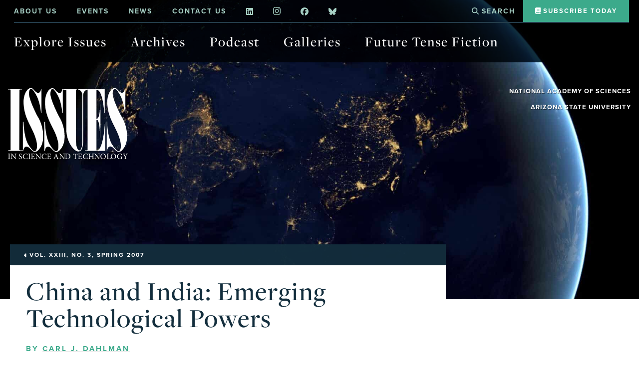

--- FILE ---
content_type: text/html; charset=UTF-8
request_url: https://issues.org/dahlman-china-india-technology-economy-power-success/
body_size: 34474
content:
<!DOCTYPE html>
<!--[if lt IE 7]> <html class="lt-ie10 lt-ie9 lt-ie8 lt-ie7" lang="en-US"> <![endif]-->
<!--[if IE 7]>    <html class="lt-ie10 lt-ie9 lt-ie8" lang="en-US"> <![endif]-->
<!--[if IE 8]>    <html class="lt-ie10 lt-ie9" lang="en-US"> <![endif]-->
<!--[if IE 9]>    <html class="lt-ie10" lang="en-US"> <![endif]-->
<!--[if gt IE 9]><!--> <html lang="en-US"> <!--<![endif]-->
<head>

	<meta charset="UTF-8" />
<script type="text/javascript">
/* <![CDATA[ */
var gform;gform||(document.addEventListener("gform_main_scripts_loaded",function(){gform.scriptsLoaded=!0}),document.addEventListener("gform/theme/scripts_loaded",function(){gform.themeScriptsLoaded=!0}),window.addEventListener("DOMContentLoaded",function(){gform.domLoaded=!0}),gform={domLoaded:!1,scriptsLoaded:!1,themeScriptsLoaded:!1,isFormEditor:()=>"function"==typeof InitializeEditor,callIfLoaded:function(o){return!(!gform.domLoaded||!gform.scriptsLoaded||!gform.themeScriptsLoaded&&!gform.isFormEditor()||(gform.isFormEditor()&&console.warn("The use of gform.initializeOnLoaded() is deprecated in the form editor context and will be removed in Gravity Forms 3.1."),o(),0))},initializeOnLoaded:function(o){gform.callIfLoaded(o)||(document.addEventListener("gform_main_scripts_loaded",()=>{gform.scriptsLoaded=!0,gform.callIfLoaded(o)}),document.addEventListener("gform/theme/scripts_loaded",()=>{gform.themeScriptsLoaded=!0,gform.callIfLoaded(o)}),window.addEventListener("DOMContentLoaded",()=>{gform.domLoaded=!0,gform.callIfLoaded(o)}))},hooks:{action:{},filter:{}},addAction:function(o,r,e,t){gform.addHook("action",o,r,e,t)},addFilter:function(o,r,e,t){gform.addHook("filter",o,r,e,t)},doAction:function(o){gform.doHook("action",o,arguments)},applyFilters:function(o){return gform.doHook("filter",o,arguments)},removeAction:function(o,r){gform.removeHook("action",o,r)},removeFilter:function(o,r,e){gform.removeHook("filter",o,r,e)},addHook:function(o,r,e,t,n){null==gform.hooks[o][r]&&(gform.hooks[o][r]=[]);var d=gform.hooks[o][r];null==n&&(n=r+"_"+d.length),gform.hooks[o][r].push({tag:n,callable:e,priority:t=null==t?10:t})},doHook:function(r,o,e){var t;if(e=Array.prototype.slice.call(e,1),null!=gform.hooks[r][o]&&((o=gform.hooks[r][o]).sort(function(o,r){return o.priority-r.priority}),o.forEach(function(o){"function"!=typeof(t=o.callable)&&(t=window[t]),"action"==r?t.apply(null,e):e[0]=t.apply(null,e)})),"filter"==r)return e[0]},removeHook:function(o,r,t,n){var e;null!=gform.hooks[o][r]&&(e=(e=gform.hooks[o][r]).filter(function(o,r,e){return!!(null!=n&&n!=o.tag||null!=t&&t!=o.priority)}),gform.hooks[o][r]=e)}});
/* ]]> */
</script>

	<meta http-equiv="X-UA-Compatible" content="IE=edge,chrome=1"/>
	<meta name="viewport" content="width=device-width, initial-scale=1"/>
	<title>China and India are Emerging Technological Powers</title>
  
	<!--[if lte IE 9]>
		<script src="http://html5shim.googlecode.com/svn/trunk/html5.js"></script>
		<script src="https://issues.org/wp-content/themes/ristretto/js/respond.min.js"></script>
	<![endif]-->

	
	  <meta name='robots' content='index, follow, max-image-preview:large, max-snippet:-1, max-video-preview:-1' />

<!-- Google Tag Manager for WordPress by gtm4wp.com -->
<script data-cfasync="false" data-pagespeed-no-defer>
	var gtm4wp_datalayer_name = "dataLayer";
	var dataLayer = dataLayer || [];
</script>
<!-- End Google Tag Manager for WordPress by gtm4wp.com -->
	<!-- This site is optimized with the Yoast SEO Premium plugin v23.4 (Yoast SEO v26.7) - https://yoast.com/wordpress/plugins/seo/ -->
	<meta name="description" content="The growing power China and India is widely recognized, but the factors underlying their success are still not well understood." />
	<link rel="canonical" href="https://issues.org/dahlman-china-india-technology-economy-power-success/" />
	<meta property="og:locale" content="en_US" />
	<meta property="og:type" content="article" />
	<meta property="og:title" content="China and India: Emerging Technological Powers" />
	<meta property="og:description" content="The growing power China and India is widely recognized, but the factors underlying their success are still not well understood." />
	<meta property="og:url" content="https://issues.org/dahlman-china-india-technology-economy-power-success/" />
	<meta property="og:site_name" content="Issues in Science and Technology" />
	<meta property="article:publisher" content="https://www.facebook.com/ISSUESinST/" />
	<meta property="article:published_time" content="2007-04-01T04:00:00+00:00" />
	<meta property="article:modified_time" content="2022-07-01T16:29:51+00:00" />
	<meta property="og:image" content="http://issues.org/wp-content/uploads/2013/11/dahlman_f1.jpg" />
	<meta name="author" content="Issues" />
	<meta name="twitter:card" content="summary_large_image" />
	<meta name="twitter:creator" content="@ISSUESinST" />
	<meta name="twitter:site" content="@ISSUESinST" />
	<script type="application/ld+json" class="yoast-schema-graph">{"@context":"https://schema.org","@graph":[{"@type":"Article","@id":"https://issues.org/dahlman-china-india-technology-economy-power-success/#article","isPartOf":{"@id":"https://issues.org/dahlman-china-india-technology-economy-power-success/"},"author":{"name":"Issues","@id":"https://issues.org/#/schema/person/da786362ac7fca329250feea020113e2"},"headline":"China and India: Emerging Technological Powers","datePublished":"2007-04-01T04:00:00+00:00","dateModified":"2022-07-01T16:29:51+00:00","mainEntityOfPage":{"@id":"https://issues.org/dahlman-china-india-technology-economy-power-success/"},"wordCount":5141,"publisher":{"@id":"https://issues.org/#organization"},"image":{"@id":"https://issues.org/dahlman-china-india-technology-economy-power-success/#primaryimage"},"thumbnailUrl":"http://issues.org/wp-content/uploads/2013/11/dahlman_f1.jpg","inLanguage":"en-US"},{"@type":"WebPage","@id":"https://issues.org/dahlman-china-india-technology-economy-power-success/","url":"https://issues.org/dahlman-china-india-technology-economy-power-success/","name":"China and India are Emerging Technological Powers","isPartOf":{"@id":"https://issues.org/#website"},"primaryImageOfPage":{"@id":"https://issues.org/dahlman-china-india-technology-economy-power-success/#primaryimage"},"image":{"@id":"https://issues.org/dahlman-china-india-technology-economy-power-success/#primaryimage"},"thumbnailUrl":"http://issues.org/wp-content/uploads/2013/11/dahlman_f1.jpg","datePublished":"2007-04-01T04:00:00+00:00","dateModified":"2022-07-01T16:29:51+00:00","description":"The growing power China and India is widely recognized, but the factors underlying their success are still not well understood.","breadcrumb":{"@id":"https://issues.org/dahlman-china-india-technology-economy-power-success/#breadcrumb"},"inLanguage":"en-US","potentialAction":[{"@type":"ReadAction","target":["https://issues.org/dahlman-china-india-technology-economy-power-success/"]}]},{"@type":"ImageObject","inLanguage":"en-US","@id":"https://issues.org/dahlman-china-india-technology-economy-power-success/#primaryimage","url":"https://issues.org/wp-content/uploads/2013/11/dahlman_f1.jpg","contentUrl":"https://issues.org/wp-content/uploads/2013/11/dahlman_f1.jpg","width":600,"height":305},{"@type":"BreadcrumbList","@id":"https://issues.org/dahlman-china-india-technology-economy-power-success/#breadcrumb","itemListElement":[{"@type":"ListItem","position":1,"name":"Home","item":"https://issues.org/"},{"@type":"ListItem","position":2,"name":"China and India: Emerging Technological Powers"}]},{"@type":"WebSite","@id":"https://issues.org/#website","url":"https://issues.org/","name":"Issues in Science and Technology","description":"The best minds on the most important topics.","publisher":{"@id":"https://issues.org/#organization"},"potentialAction":[{"@type":"SearchAction","target":{"@type":"EntryPoint","urlTemplate":"https://issues.org/?s={search_term_string}"},"query-input":{"@type":"PropertyValueSpecification","valueRequired":true,"valueName":"search_term_string"}}],"inLanguage":"en-US"},{"@type":"Organization","@id":"https://issues.org/#organization","name":"Issues in Science and Technology","url":"https://issues.org/","logo":{"@type":"ImageObject","inLanguage":"en-US","@id":"https://issues.org/#/schema/logo/image/","url":"https://issues.org/wp-content/uploads/2019/11/Social-Media-Logo-Blue-2.jpg","contentUrl":"https://issues.org/wp-content/uploads/2019/11/Social-Media-Logo-Blue-2.jpg","width":792,"height":792,"caption":"Issues in Science and Technology"},"image":{"@id":"https://issues.org/#/schema/logo/image/"},"sameAs":["https://www.facebook.com/ISSUESinST/","https://x.com/ISSUESinST","https://www.linkedin.com/company/issues-in-science-technology/"]},{"@type":"Person","@id":"https://issues.org/#/schema/person/da786362ac7fca329250feea020113e2","name":"Issues","url":"https://issues.org/author/issues/"}]}</script>
	<!-- / Yoast SEO Premium plugin. -->


<link rel='dns-prefetch' href='//flux.broadstreet.ai' />
<link rel='dns-prefetch' href='//cdn.broadstreetads.com' />
<link rel='dns-prefetch' href='//issues.org' />
<link rel='dns-prefetch' href='//use.typekit.net' />
<link rel='dns-prefetch' href='//kit.fontawesome.com' />
<link rel='dns-prefetch' href='//www.googletagmanager.com' />
<link rel="alternate" title="oEmbed (JSON)" type="application/json+oembed" href="https://issues.org/wp-json/oembed/1.0/embed?url=https%3A%2F%2Fissues.org%2Fdahlman-china-india-technology-economy-power-success%2F" />
<link rel="alternate" title="oEmbed (XML)" type="text/xml+oembed" href="https://issues.org/wp-json/oembed/1.0/embed?url=https%3A%2F%2Fissues.org%2Fdahlman-china-india-technology-economy-power-success%2F&#038;format=xml" />
<style id='wp-img-auto-sizes-contain-inline-css' type='text/css'>
img:is([sizes=auto i],[sizes^="auto," i]){contain-intrinsic-size:3000px 1500px}
/*# sourceURL=wp-img-auto-sizes-contain-inline-css */
</style>
<style id='wp-emoji-styles-inline-css' type='text/css'>

	img.wp-smiley, img.emoji {
		display: inline !important;
		border: none !important;
		box-shadow: none !important;
		height: 1em !important;
		width: 1em !important;
		margin: 0 0.07em !important;
		vertical-align: -0.1em !important;
		background: none !important;
		padding: 0 !important;
	}
/*# sourceURL=wp-emoji-styles-inline-css */
</style>
<link rel='stylesheet' id='wp-block-library-css' href='https://issues.org/wp-includes/css/dist/block-library/style.min.css?ver=6.9' type='text/css' media='all' />
<style id='global-styles-inline-css' type='text/css'>
:root{--wp--preset--aspect-ratio--square: 1;--wp--preset--aspect-ratio--4-3: 4/3;--wp--preset--aspect-ratio--3-4: 3/4;--wp--preset--aspect-ratio--3-2: 3/2;--wp--preset--aspect-ratio--2-3: 2/3;--wp--preset--aspect-ratio--16-9: 16/9;--wp--preset--aspect-ratio--9-16: 9/16;--wp--preset--color--black: #333;--wp--preset--color--cyan-bluish-gray: #abb8c3;--wp--preset--color--white: #ffffff;--wp--preset--color--pale-pink: #f78da7;--wp--preset--color--vivid-red: #cf2e2e;--wp--preset--color--luminous-vivid-orange: #ff6900;--wp--preset--color--luminous-vivid-amber: #fcb900;--wp--preset--color--light-green-cyan: #7bdcb5;--wp--preset--color--vivid-green-cyan: #00d084;--wp--preset--color--pale-cyan-blue: #8ed1fc;--wp--preset--color--vivid-cyan-blue: #0693e3;--wp--preset--color--vivid-purple: #9b51e0;--wp--preset--color--blue-dark: #132E3D;--wp--preset--color--blue: #35596D;--wp--preset--color--green: #3CAA8B;--wp--preset--color--green-light: #C8E2DB;--wp--preset--color--green-lightest: #F7FAF9;--wp--preset--color--green-dark: #405F59;--wp--preset--color--yellow-dark: #CB791A;--wp--preset--color--gray: #ccc;--wp--preset--color--gray-light: #f2f2f2;--wp--preset--color--gray-gray: #979797;--wp--preset--color--tan-dark: #F9F0E5;--wp--preset--color--esd-white: #fff;--wp--preset--gradient--vivid-cyan-blue-to-vivid-purple: linear-gradient(135deg,rgb(6,147,227) 0%,rgb(155,81,224) 100%);--wp--preset--gradient--light-green-cyan-to-vivid-green-cyan: linear-gradient(135deg,rgb(122,220,180) 0%,rgb(0,208,130) 100%);--wp--preset--gradient--luminous-vivid-amber-to-luminous-vivid-orange: linear-gradient(135deg,rgb(252,185,0) 0%,rgb(255,105,0) 100%);--wp--preset--gradient--luminous-vivid-orange-to-vivid-red: linear-gradient(135deg,rgb(255,105,0) 0%,rgb(207,46,46) 100%);--wp--preset--gradient--very-light-gray-to-cyan-bluish-gray: linear-gradient(135deg,rgb(238,238,238) 0%,rgb(169,184,195) 100%);--wp--preset--gradient--cool-to-warm-spectrum: linear-gradient(135deg,rgb(74,234,220) 0%,rgb(151,120,209) 20%,rgb(207,42,186) 40%,rgb(238,44,130) 60%,rgb(251,105,98) 80%,rgb(254,248,76) 100%);--wp--preset--gradient--blush-light-purple: linear-gradient(135deg,rgb(255,206,236) 0%,rgb(152,150,240) 100%);--wp--preset--gradient--blush-bordeaux: linear-gradient(135deg,rgb(254,205,165) 0%,rgb(254,45,45) 50%,rgb(107,0,62) 100%);--wp--preset--gradient--luminous-dusk: linear-gradient(135deg,rgb(255,203,112) 0%,rgb(199,81,192) 50%,rgb(65,88,208) 100%);--wp--preset--gradient--pale-ocean: linear-gradient(135deg,rgb(255,245,203) 0%,rgb(182,227,212) 50%,rgb(51,167,181) 100%);--wp--preset--gradient--electric-grass: linear-gradient(135deg,rgb(202,248,128) 0%,rgb(113,206,126) 100%);--wp--preset--gradient--midnight: linear-gradient(135deg,rgb(2,3,129) 0%,rgb(40,116,252) 100%);--wp--preset--font-size--small: 13px;--wp--preset--font-size--medium: clamp(21.027px, 1.314rem + ((1vw - 3.2px) * 1.201), 34px);--wp--preset--font-size--large: clamp(28.366px, 1.773rem + ((1vw - 3.2px) * 1.911), 49px);--wp--preset--font-size--x-large: clamp(33.867px, 2.117rem + ((1vw - 3.2px) * 2.512), 61px);--wp--preset--font-size--default: clamp(14px, 0.875rem + ((1vw - 3.2px) * 0.185), 16px);--wp--preset--font-family--accent-font: "proxima-nova", Helvetica, Arial, sans-serif;--wp--preset--font-family--heading-font: "freight-display-pro", "Times New Roman", Times, serif;--wp--preset--font-family--body-font: "freight-text-pro", "Times New Roman", Times, serif;--wp--preset--spacing--20: 0.44rem;--wp--preset--spacing--30: 0.67rem;--wp--preset--spacing--40: 1rem;--wp--preset--spacing--50: 1.5rem;--wp--preset--spacing--60: 2.25rem;--wp--preset--spacing--70: 3.38rem;--wp--preset--spacing--80: 5.06rem;--wp--preset--shadow--natural: 6px 6px 9px rgba(0, 0, 0, 0.2);--wp--preset--shadow--deep: 12px 12px 50px rgba(0, 0, 0, 0.4);--wp--preset--shadow--sharp: 6px 6px 0px rgba(0, 0, 0, 0.2);--wp--preset--shadow--outlined: 6px 6px 0px -3px rgb(255, 255, 255), 6px 6px rgb(0, 0, 0);--wp--preset--shadow--crisp: 6px 6px 0px rgb(0, 0, 0);}:root { --wp--style--global--content-size: 1340px;--wp--style--global--wide-size: 1400px; }:where(body) { margin: 0; }.wp-site-blocks { padding-top: var(--wp--style--root--padding-top); padding-bottom: var(--wp--style--root--padding-bottom); }.has-global-padding { padding-right: var(--wp--style--root--padding-right); padding-left: var(--wp--style--root--padding-left); }.has-global-padding > .alignfull { margin-right: calc(var(--wp--style--root--padding-right) * -1); margin-left: calc(var(--wp--style--root--padding-left) * -1); }.has-global-padding :where(:not(.alignfull.is-layout-flow) > .has-global-padding:not(.wp-block-block, .alignfull)) { padding-right: 0; padding-left: 0; }.has-global-padding :where(:not(.alignfull.is-layout-flow) > .has-global-padding:not(.wp-block-block, .alignfull)) > .alignfull { margin-left: 0; margin-right: 0; }.wp-site-blocks > .alignleft { float: left; margin-right: 2em; }.wp-site-blocks > .alignright { float: right; margin-left: 2em; }.wp-site-blocks > .aligncenter { justify-content: center; margin-left: auto; margin-right: auto; }:where(.wp-site-blocks) > * { margin-block-start: 24px; margin-block-end: 0; }:where(.wp-site-blocks) > :first-child { margin-block-start: 0; }:where(.wp-site-blocks) > :last-child { margin-block-end: 0; }:root { --wp--style--block-gap: 24px; }:root :where(.is-layout-flow) > :first-child{margin-block-start: 0;}:root :where(.is-layout-flow) > :last-child{margin-block-end: 0;}:root :where(.is-layout-flow) > *{margin-block-start: 24px;margin-block-end: 0;}:root :where(.is-layout-constrained) > :first-child{margin-block-start: 0;}:root :where(.is-layout-constrained) > :last-child{margin-block-end: 0;}:root :where(.is-layout-constrained) > *{margin-block-start: 24px;margin-block-end: 0;}:root :where(.is-layout-flex){gap: 24px;}:root :where(.is-layout-grid){gap: 24px;}.is-layout-flow > .alignleft{float: left;margin-inline-start: 0;margin-inline-end: 2em;}.is-layout-flow > .alignright{float: right;margin-inline-start: 2em;margin-inline-end: 0;}.is-layout-flow > .aligncenter{margin-left: auto !important;margin-right: auto !important;}.is-layout-constrained > .alignleft{float: left;margin-inline-start: 0;margin-inline-end: 2em;}.is-layout-constrained > .alignright{float: right;margin-inline-start: 2em;margin-inline-end: 0;}.is-layout-constrained > .aligncenter{margin-left: auto !important;margin-right: auto !important;}.is-layout-constrained > :where(:not(.alignleft):not(.alignright):not(.alignfull)){max-width: var(--wp--style--global--content-size);margin-left: auto !important;margin-right: auto !important;}.is-layout-constrained > .alignwide{max-width: var(--wp--style--global--wide-size);}body .is-layout-flex{display: flex;}.is-layout-flex{flex-wrap: wrap;align-items: center;}.is-layout-flex > :is(*, div){margin: 0;}body .is-layout-grid{display: grid;}.is-layout-grid > :is(*, div){margin: 0;}body{--wp--style--root--padding-top: 1rem;--wp--style--root--padding-right: 1.5rem;--wp--style--root--padding-bottom: 1rem;--wp--style--root--padding-left: 1.5rem;}a:where(:not(.wp-element-button)){text-decoration: underline;}:root :where(.wp-element-button, .wp-block-button__link){background-color: #32373c;border-width: 0;color: #fff;font-family: inherit;font-size: inherit;font-style: inherit;font-weight: inherit;letter-spacing: inherit;line-height: inherit;padding-top: calc(0.667em + 2px);padding-right: calc(1.333em + 2px);padding-bottom: calc(0.667em + 2px);padding-left: calc(1.333em + 2px);text-decoration: none;text-transform: inherit;}.has-black-color{color: var(--wp--preset--color--black) !important;}.has-cyan-bluish-gray-color{color: var(--wp--preset--color--cyan-bluish-gray) !important;}.has-white-color{color: var(--wp--preset--color--white) !important;}.has-pale-pink-color{color: var(--wp--preset--color--pale-pink) !important;}.has-vivid-red-color{color: var(--wp--preset--color--vivid-red) !important;}.has-luminous-vivid-orange-color{color: var(--wp--preset--color--luminous-vivid-orange) !important;}.has-luminous-vivid-amber-color{color: var(--wp--preset--color--luminous-vivid-amber) !important;}.has-light-green-cyan-color{color: var(--wp--preset--color--light-green-cyan) !important;}.has-vivid-green-cyan-color{color: var(--wp--preset--color--vivid-green-cyan) !important;}.has-pale-cyan-blue-color{color: var(--wp--preset--color--pale-cyan-blue) !important;}.has-vivid-cyan-blue-color{color: var(--wp--preset--color--vivid-cyan-blue) !important;}.has-vivid-purple-color{color: var(--wp--preset--color--vivid-purple) !important;}.has-blue-dark-color{color: var(--wp--preset--color--blue-dark) !important;}.has-blue-color{color: var(--wp--preset--color--blue) !important;}.has-green-color{color: var(--wp--preset--color--green) !important;}.has-green-light-color{color: var(--wp--preset--color--green-light) !important;}.has-green-lightest-color{color: var(--wp--preset--color--green-lightest) !important;}.has-green-dark-color{color: var(--wp--preset--color--green-dark) !important;}.has-yellow-dark-color{color: var(--wp--preset--color--yellow-dark) !important;}.has-gray-color{color: var(--wp--preset--color--gray) !important;}.has-gray-light-color{color: var(--wp--preset--color--gray-light) !important;}.has-gray-gray-color{color: var(--wp--preset--color--gray-gray) !important;}.has-tan-dark-color{color: var(--wp--preset--color--tan-dark) !important;}.has-esd-white-color{color: var(--wp--preset--color--esd-white) !important;}.has-black-background-color{background-color: var(--wp--preset--color--black) !important;}.has-cyan-bluish-gray-background-color{background-color: var(--wp--preset--color--cyan-bluish-gray) !important;}.has-white-background-color{background-color: var(--wp--preset--color--white) !important;}.has-pale-pink-background-color{background-color: var(--wp--preset--color--pale-pink) !important;}.has-vivid-red-background-color{background-color: var(--wp--preset--color--vivid-red) !important;}.has-luminous-vivid-orange-background-color{background-color: var(--wp--preset--color--luminous-vivid-orange) !important;}.has-luminous-vivid-amber-background-color{background-color: var(--wp--preset--color--luminous-vivid-amber) !important;}.has-light-green-cyan-background-color{background-color: var(--wp--preset--color--light-green-cyan) !important;}.has-vivid-green-cyan-background-color{background-color: var(--wp--preset--color--vivid-green-cyan) !important;}.has-pale-cyan-blue-background-color{background-color: var(--wp--preset--color--pale-cyan-blue) !important;}.has-vivid-cyan-blue-background-color{background-color: var(--wp--preset--color--vivid-cyan-blue) !important;}.has-vivid-purple-background-color{background-color: var(--wp--preset--color--vivid-purple) !important;}.has-blue-dark-background-color{background-color: var(--wp--preset--color--blue-dark) !important;}.has-blue-background-color{background-color: var(--wp--preset--color--blue) !important;}.has-green-background-color{background-color: var(--wp--preset--color--green) !important;}.has-green-light-background-color{background-color: var(--wp--preset--color--green-light) !important;}.has-green-lightest-background-color{background-color: var(--wp--preset--color--green-lightest) !important;}.has-green-dark-background-color{background-color: var(--wp--preset--color--green-dark) !important;}.has-yellow-dark-background-color{background-color: var(--wp--preset--color--yellow-dark) !important;}.has-gray-background-color{background-color: var(--wp--preset--color--gray) !important;}.has-gray-light-background-color{background-color: var(--wp--preset--color--gray-light) !important;}.has-gray-gray-background-color{background-color: var(--wp--preset--color--gray-gray) !important;}.has-tan-dark-background-color{background-color: var(--wp--preset--color--tan-dark) !important;}.has-esd-white-background-color{background-color: var(--wp--preset--color--esd-white) !important;}.has-black-border-color{border-color: var(--wp--preset--color--black) !important;}.has-cyan-bluish-gray-border-color{border-color: var(--wp--preset--color--cyan-bluish-gray) !important;}.has-white-border-color{border-color: var(--wp--preset--color--white) !important;}.has-pale-pink-border-color{border-color: var(--wp--preset--color--pale-pink) !important;}.has-vivid-red-border-color{border-color: var(--wp--preset--color--vivid-red) !important;}.has-luminous-vivid-orange-border-color{border-color: var(--wp--preset--color--luminous-vivid-orange) !important;}.has-luminous-vivid-amber-border-color{border-color: var(--wp--preset--color--luminous-vivid-amber) !important;}.has-light-green-cyan-border-color{border-color: var(--wp--preset--color--light-green-cyan) !important;}.has-vivid-green-cyan-border-color{border-color: var(--wp--preset--color--vivid-green-cyan) !important;}.has-pale-cyan-blue-border-color{border-color: var(--wp--preset--color--pale-cyan-blue) !important;}.has-vivid-cyan-blue-border-color{border-color: var(--wp--preset--color--vivid-cyan-blue) !important;}.has-vivid-purple-border-color{border-color: var(--wp--preset--color--vivid-purple) !important;}.has-blue-dark-border-color{border-color: var(--wp--preset--color--blue-dark) !important;}.has-blue-border-color{border-color: var(--wp--preset--color--blue) !important;}.has-green-border-color{border-color: var(--wp--preset--color--green) !important;}.has-green-light-border-color{border-color: var(--wp--preset--color--green-light) !important;}.has-green-lightest-border-color{border-color: var(--wp--preset--color--green-lightest) !important;}.has-green-dark-border-color{border-color: var(--wp--preset--color--green-dark) !important;}.has-yellow-dark-border-color{border-color: var(--wp--preset--color--yellow-dark) !important;}.has-gray-border-color{border-color: var(--wp--preset--color--gray) !important;}.has-gray-light-border-color{border-color: var(--wp--preset--color--gray-light) !important;}.has-gray-gray-border-color{border-color: var(--wp--preset--color--gray-gray) !important;}.has-tan-dark-border-color{border-color: var(--wp--preset--color--tan-dark) !important;}.has-esd-white-border-color{border-color: var(--wp--preset--color--esd-white) !important;}.has-vivid-cyan-blue-to-vivid-purple-gradient-background{background: var(--wp--preset--gradient--vivid-cyan-blue-to-vivid-purple) !important;}.has-light-green-cyan-to-vivid-green-cyan-gradient-background{background: var(--wp--preset--gradient--light-green-cyan-to-vivid-green-cyan) !important;}.has-luminous-vivid-amber-to-luminous-vivid-orange-gradient-background{background: var(--wp--preset--gradient--luminous-vivid-amber-to-luminous-vivid-orange) !important;}.has-luminous-vivid-orange-to-vivid-red-gradient-background{background: var(--wp--preset--gradient--luminous-vivid-orange-to-vivid-red) !important;}.has-very-light-gray-to-cyan-bluish-gray-gradient-background{background: var(--wp--preset--gradient--very-light-gray-to-cyan-bluish-gray) !important;}.has-cool-to-warm-spectrum-gradient-background{background: var(--wp--preset--gradient--cool-to-warm-spectrum) !important;}.has-blush-light-purple-gradient-background{background: var(--wp--preset--gradient--blush-light-purple) !important;}.has-blush-bordeaux-gradient-background{background: var(--wp--preset--gradient--blush-bordeaux) !important;}.has-luminous-dusk-gradient-background{background: var(--wp--preset--gradient--luminous-dusk) !important;}.has-pale-ocean-gradient-background{background: var(--wp--preset--gradient--pale-ocean) !important;}.has-electric-grass-gradient-background{background: var(--wp--preset--gradient--electric-grass) !important;}.has-midnight-gradient-background{background: var(--wp--preset--gradient--midnight) !important;}.has-small-font-size{font-size: var(--wp--preset--font-size--small) !important;}.has-medium-font-size{font-size: var(--wp--preset--font-size--medium) !important;}.has-large-font-size{font-size: var(--wp--preset--font-size--large) !important;}.has-x-large-font-size{font-size: var(--wp--preset--font-size--x-large) !important;}.has-default-font-size{font-size: var(--wp--preset--font-size--default) !important;}.has-accent-font-font-family{font-family: var(--wp--preset--font-family--accent-font) !important;}.has-heading-font-font-family{font-family: var(--wp--preset--font-family--heading-font) !important;}.has-body-font-font-family{font-family: var(--wp--preset--font-family--body-font) !important;}
/*# sourceURL=global-styles-inline-css */
</style>

<link rel='stylesheet' id='secondline-psb-subscribe-button-styles-css' href='https://issues.org/wp-content/plugins/podcast-subscribe-buttons/assets/css/secondline-psb-styles.css?ver=6.9' type='text/css' media='all' />
<link rel='stylesheet' id='wp-lightbox-2.min.css-css' href='https://issues.org/wp-content/plugins/wp-lightbox-2/styles/lightbox.min.css?ver=1.3.4' type='text/css' media='all' />
<link rel='stylesheet' id='tiny-slider-css-css' href='https://issues.org/wp-content/themes/ristretto/node_modules/tiny-slider/dist/tiny-slider.css' type='text/css' media='all' />
<link rel='stylesheet' id='ristretto-screen-css' href='https://issues.org/wp-content/themes/ristretto/css/screen.css?ver=1.0.34' type='text/css' media='all' />
<link rel='stylesheet' id='ristretto-print-css' href='https://issues.org/wp-content/themes/ristretto/css/print.css' type='text/css' media='print' />
<link rel='stylesheet' id='cyclone-template-style-dark-0-css' href='https://issues.org/wp-content/plugins/cyclone-slider-2/templates/dark/style.css?ver=3.2.0' type='text/css' media='all' />
<link rel='stylesheet' id='cyclone-template-style-default-0-css' href='https://issues.org/wp-content/plugins/cyclone-slider-2/templates/default/style.css?ver=3.2.0' type='text/css' media='all' />
<link rel='stylesheet' id='cyclone-template-style-standard-0-css' href='https://issues.org/wp-content/plugins/cyclone-slider-2/templates/standard/style.css?ver=3.2.0' type='text/css' media='all' />
<link rel='stylesheet' id='cyclone-template-style-thumbnails-0-css' href='https://issues.org/wp-content/plugins/cyclone-slider-2/templates/thumbnails/style.css?ver=3.2.0' type='text/css' media='all' />
<script type="text/javascript" src="//flux.broadstreet.ai/emit/9091.js?ver=1.0.0" id="broadstreet-analytics-js" async="async" data-wp-strategy="async"></script>
<script async data-cfasync='false' type="text/javascript" src="//cdn.broadstreetads.com/init-2.min.js?v=1.52.2&amp;ver=6.9" id="broadstreet-init-js"></script>
<script async data-cfasync='false' type="text/javascript" id="broadstreet-init-js-after">
/* <![CDATA[ */
window.broadstreetKeywords = ['not_home_page','not_landing_page','is_article_page','uncategorized','dahlman-china-india-technology-economy-power-success','post']
window.broadstreetTargets = {"pagetype":["post","not_home_page"],"category":["uncategorized","dahlman-china-india-technology-economy-power-success","post"],"url":"dahlman-china-india-technology-economy-power-success"};

window.broadstreet = window.broadstreet || { run: [] };window.broadstreet.run.push(function () {
window.broadstreet.loadNetworkJS(9091, {});
 });
//# sourceURL=broadstreet-init-js-after
/* ]]> */
</script>
<script type="text/javascript" src="https://issues.org/wp-includes/js/jquery/jquery.min.js?ver=3.7.1" id="jquery-core-js"></script>
<script type="text/javascript" src="https://issues.org/wp-includes/js/jquery/jquery-migrate.min.js?ver=3.4.1" id="jquery-migrate-js"></script>
<script type="text/javascript" src="//use.typekit.net/fdh1odz.js?ver=6.9" id="theme_typekit-js"></script>

<!-- Google tag (gtag.js) snippet added by Site Kit -->
<!-- Google Analytics snippet added by Site Kit -->
<script type="text/javascript" src="https://www.googletagmanager.com/gtag/js?id=GT-NCL683Q" id="google_gtagjs-js" async></script>
<script type="text/javascript" id="google_gtagjs-js-after">
/* <![CDATA[ */
window.dataLayer = window.dataLayer || [];function gtag(){dataLayer.push(arguments);}
gtag("set","linker",{"domains":["issues.org"]});
gtag("js", new Date());
gtag("set", "developer_id.dZTNiMT", true);
gtag("config", "GT-NCL683Q");
//# sourceURL=google_gtagjs-js-after
/* ]]> */
</script>
<link rel="https://api.w.org/" href="https://issues.org/wp-json/" /><link rel="alternate" title="JSON" type="application/json" href="https://issues.org/wp-json/wp/v2/posts/3254" /><link rel="EditURI" type="application/rsd+xml" title="RSD" href="https://issues.org/xmlrpc.php?rsd" />
<meta name="generator" content="WordPress 6.9" />
<link rel='shortlink' href='https://issues.org/?p=3254' />
<meta name="generator" content="Site Kit by Google 1.168.0" />
<!-- Google Tag Manager for WordPress by gtm4wp.com -->
<!-- GTM Container placement set to off -->
<script data-cfasync="false" data-pagespeed-no-defer type="text/javascript">
	var dataLayer_content = {"pagePostType":"post","pagePostType2":"single-post","pageCategory":["uncategorized"],"pagePostAuthor":"Issues","pagePostDate":"April 1, 2007","pagePostDateYear":2007,"pagePostDateMonth":4,"pagePostDateDay":1,"pagePostDateDayName":"Sunday","pagePostDateHour":0,"pagePostDateMinute":0,"pagePostDateIso":"2007-04-01T00:00:00-04:00","pagePostDateUnix":1175385600};
	dataLayer.push( dataLayer_content );
</script>
<script data-cfasync="false" data-pagespeed-no-defer type="text/javascript">
	console.warn && console.warn("[GTM4WP] Google Tag Manager container code placement set to OFF !!!");
	console.warn && console.warn("[GTM4WP] Data layer codes are active but GTM container must be loaded using custom coding !!!");
</script>
<!-- End Google Tag Manager for WordPress by gtm4wp.com -->  	<script>try{Typekit.load({ async: true });}catch(e){}</script>

<!-- Google Tag Manager snippet added by Site Kit -->
<script type="text/javascript">
/* <![CDATA[ */

			( function( w, d, s, l, i ) {
				w[l] = w[l] || [];
				w[l].push( {'gtm.start': new Date().getTime(), event: 'gtm.js'} );
				var f = d.getElementsByTagName( s )[0],
					j = d.createElement( s ), dl = l != 'dataLayer' ? '&l=' + l : '';
				j.async = true;
				j.src = 'https://www.googletagmanager.com/gtm.js?id=' + i + dl;
				f.parentNode.insertBefore( j, f );
			} )( window, document, 'script', 'dataLayer', 'GTM-NGZ5V64' );
			
/* ]]> */
</script>

<!-- End Google Tag Manager snippet added by Site Kit -->
<link rel="icon" href="https://issues.org/wp-content/uploads/2019/04/cropped-issues-favicon-32x32.png" sizes="32x32" />
<link rel="icon" href="https://issues.org/wp-content/uploads/2019/04/cropped-issues-favicon-192x192.png" sizes="192x192" />
<link rel="apple-touch-icon" href="https://issues.org/wp-content/uploads/2019/04/cropped-issues-favicon-180x180.png" />
<meta name="msapplication-TileImage" content="https://issues.org/wp-content/uploads/2019/04/cropped-issues-favicon-270x270.png" />
		<style type="text/css" id="wp-custom-css">
			.participate a {
	color: #3CAA8B;
}		</style>
		
	<!--[if lt IE 9]>
		<link href="https://issues.org/wp-content/themes/ristretto/css/ie.css" media="screen, projection" rel="stylesheet" type="text/css" />
		<script src="//cdnjs.cloudflare.com/ajax/libs/respond.js/1.4.2/respond.min.js"></script>
	<![endif]-->

	<link rel="alternate" type="application/atom+xml" title="Atom 0.3" href="https://issues.org/feed/atom/" />
	

<link rel='stylesheet' id='gforms_reset_css-css' href='https://issues.org/wp-content/plugins/gravityforms/legacy/css/formreset.min.css?ver=2.9.25' type='text/css' media='all' />
<link rel='stylesheet' id='gforms_formsmain_css-css' href='https://issues.org/wp-content/plugins/gravityforms/legacy/css/formsmain.min.css?ver=2.9.25' type='text/css' media='all' />
<link rel='stylesheet' id='gforms_ready_class_css-css' href='https://issues.org/wp-content/plugins/gravityforms/legacy/css/readyclass.min.css?ver=2.9.25' type='text/css' media='all' />
<link rel='stylesheet' id='gforms_browsers_css-css' href='https://issues.org/wp-content/plugins/gravityforms/legacy/css/browsers.min.css?ver=2.9.25' type='text/css' media='all' />
</head>

<body class="wp-singular post-template-default single single-post postid-3254 single-format-standard wp-theme-ristretto pagename-dahlman-china-india-technology-economy-power-success">

	<div class="search-form-wrapper">
	<div class="inner">
		<div class="search-form-inner">
			<div class="search-form-header">
				<h6>Search Issues</h6>
				<button class="search-close"><i class="far fa-times"></i></button>
			</div>
			<form method="get" class="searchform" action="https://issues.org/" role="search">
				<input class="search-input" type="text" placeholder="Enter Keywords" name="s" id="s" />
				<input type="submit" id="searchsubmit" value="Go" />
			</form>
		</div>
	</div>
</div>

	<header class="body--header" role="banner">

		<div class="menu-wrapper">

			<div class="inner">

				<div class="mobile-menu-bar">
					<a class="menu-toggle" href="#0"><span class="menu-button"></span></a><span class="menu-button-label">Menu</span>
					<a class="mobile-subscribe" href="https://issues.org/subscribe/" title="Subscribe Today"><i class="fas fa-book"></i> Subscribe</a>
					<a class="mobile-search-btn" href="#" title="Search"><i class="far fa-search"></i></a>
				</div>

				<div class="nav-wrapper">

					<nav class="nav--secondary" role="navigation">
						<ul id="menu-secondary-header-menu" class="menu"><li id="menu-item-15687" class="menu-item menu-item-type-post_type menu-item-object-page menu-item-15687"><a href="https://issues.org/about-us/">About Us</a></li>
<li id="menu-item-15688" class="menu-item menu-item-type-custom menu-item-object-custom menu-item-15688"><a href="/events/">Events</a></li>
<li id="menu-item-44295" class="menu-item menu-item-type-custom menu-item-object-custom menu-item-44295"><a href="/news/">News</a></li>
<li id="menu-item-22557" class="menu-item menu-item-type-custom menu-item-object-custom menu-item-has-children menu-item-22557"><a href="#0">Contact Us</a>
<ul class="sub-menu">
	<li id="menu-item-22558" class="menu-item menu-item-type-custom menu-item-object-custom menu-item-22558"><a href="/contact-us/#submissions">Submissions</a></li>
	<li id="menu-item-47514" class="menu-item menu-item-type-post_type menu-item-object-page menu-item-47514"><a href="https://issues.org/institutional-subscription/">Institutional Subscriptions</a></li>
	<li id="menu-item-22559" class="menu-item menu-item-type-custom menu-item-object-custom menu-item-22559"><a href="/contact-us/#addresses">Addresses</a></li>
	<li id="menu-item-22560" class="menu-item menu-item-type-custom menu-item-object-custom menu-item-22560"><a href="/contact-us/#advertising">Advertising</a></li>
</ul>
</li>
<li id="menu-item-26901" class="nav-social menu-item menu-item-type-custom menu-item-object-custom menu-item-26901"><a href="https://www.linkedin.com/company/issues-in-science-technology/"><i class="fab fa-linkedin"></i></a></li>
<li id="menu-item-42710" class="menu-item menu-item-type-custom menu-item-object-custom menu-item-42710"><a href="https://www.instagram.com/issuesinst/"><i class="fa-brands fa-instagram fa-lg"></i></a></li>
<li id="menu-item-26872" class="nav-social menu-item menu-item-type-custom menu-item-object-custom menu-item-26872"><a href="https://www.facebook.com/ISSUESinST/"><i class="fab fa-facebook"></i></a></li>
<li id="menu-item-26900" class="nav-social menu-item menu-item-type-custom menu-item-object-custom menu-item-26900"><a href="https://bsky.app/profile/issuesinst.bsky.social"><i class="fa-brands fa-bluesky"></i></a></li>
</ul>						<a class="desktop-subscribe" href="https://issues.org/subscribe/" title="Subscribe Today"><i class="fas fa-book"></i> Subscribe Today</a>
						<a class="desktop-search-btn" href="#" title="Search"><i class="fas fa-search"></i> Search</a>
					</nav>
					<nav class="nav--primary" role="navigation">
						<ul id="menu-new-header-menu" class="menu"><li id="menu-item-26826" class="menu-item menu-item-type-custom menu-item-object-custom menu-item-has-children menu-item-26826"><a href="#0">Explore Issues</a>
<ul class="sub-menu">
	<li id="menu-item-26827" class="menu-item menu-item-type-custom menu-item-object-custom menu-item-has-children menu-item-26827"><a href="#0">By Topic</a>
	<ul class="sub-menu">
		<li id="menu-item-37500" class="menu-item menu-item-type-taxonomy menu-item-object-collection menu-item-37500"><a href="https://issues.org/topic/agriculture/">Agriculture and Food</a></li>
		<li id="menu-item-37501" class="menu-item menu-item-type-taxonomy menu-item-object-collection menu-item-37501"><a href="https://issues.org/topic/artificial-intelligence/">Artificial Intelligence and Machine Learning</a></li>
		<li id="menu-item-37502" class="menu-item menu-item-type-taxonomy menu-item-object-collection menu-item-37502"><a href="https://issues.org/topic/biotech/">Biological Technology</a></li>
		<li id="menu-item-37503" class="menu-item menu-item-type-taxonomy menu-item-object-collection menu-item-37503"><a href="https://issues.org/topic/climate/">Climate</a></li>
		<li id="menu-item-37504" class="menu-item menu-item-type-taxonomy menu-item-object-collection menu-item-37504"><a href="https://issues.org/topic/defense/">Defense and National Security</a></li>
		<li id="menu-item-37505" class="menu-item menu-item-type-taxonomy menu-item-object-collection menu-item-37505"><a href="https://issues.org/topic/digital-landscape/">Digital Landscape</a></li>
		<li id="menu-item-37506" class="menu-item menu-item-type-taxonomy menu-item-object-collection menu-item-37506"><a href="https://issues.org/topic/diversity-equity-inclusion/">Diversity, Equity, and Inclusion</a></li>
		<li id="menu-item-37507" class="menu-item menu-item-type-taxonomy menu-item-object-collection menu-item-37507"><a href="https://issues.org/topic/education/">Education</a></li>
		<li id="menu-item-37508" class="menu-item menu-item-type-taxonomy menu-item-object-collection menu-item-37508"><a href="https://issues.org/topic/energy/">Energy</a></li>
		<li id="menu-item-37509" class="menu-item menu-item-type-taxonomy menu-item-object-collection menu-item-37509"><a href="https://issues.org/topic/engineering-infrastructure/">Engineering and Infrastructure</a></li>
		<li id="menu-item-37510" class="menu-item menu-item-type-taxonomy menu-item-object-collection menu-item-37510"><a href="https://issues.org/topic/environment/">Environment</a></li>
		<li id="menu-item-37511" class="menu-item menu-item-type-taxonomy menu-item-object-collection menu-item-37511"><a href="https://issues.org/topic/ethics/">Ethics, Values, and Philosophy</a></li>
		<li id="menu-item-37513" class="menu-item menu-item-type-taxonomy menu-item-object-collection menu-item-37513"><a href="https://issues.org/topic/global-affairs/">Global Affairs</a></li>
		<li id="menu-item-37514" class="menu-item menu-item-type-taxonomy menu-item-object-collection menu-item-37514"><a href="https://issues.org/topic/innovation/">Innovation Policy</a></li>
		<li id="menu-item-37515" class="menu-item menu-item-type-taxonomy menu-item-object-collection menu-item-37515"><a href="https://issues.org/topic/public-health/">Medicine</a></li>
		<li id="menu-item-37517" class="menu-item menu-item-type-taxonomy menu-item-object-collection menu-item-37517"><a href="https://issues.org/topic/health/">Public Health</a></li>
		<li id="menu-item-37519" class="menu-item menu-item-type-taxonomy menu-item-object-collection menu-item-37519"><a href="https://issues.org/topic/research-conduct/">Research Conduct</a></li>
		<li id="menu-item-37520" class="menu-item menu-item-type-taxonomy menu-item-object-collection menu-item-37520"><a href="https://issues.org/topic/sciences-publics-politics/">Science and Society</a></li>
		<li id="menu-item-37521" class="menu-item menu-item-type-taxonomy menu-item-object-collection menu-item-37521"><a href="https://issues.org/topic/politics-and-policy/">Science Politics</a></li>
		<li id="menu-item-37523" class="menu-item menu-item-type-taxonomy menu-item-object-collection menu-item-37523"><a href="https://issues.org/topic/space/">Space</a></li>
		<li id="menu-item-37524" class="menu-item menu-item-type-taxonomy menu-item-object-collection menu-item-37524"><a href="https://issues.org/topic/transportation/">Transportation</a></li>
		<li id="menu-item-37525" class="menu-item menu-item-type-taxonomy menu-item-object-collection menu-item-37525"><a href="https://issues.org/topic/workforce/">Workforce</a></li>
	</ul>
</li>
	<li id="menu-item-26845" class="menu-item menu-item-type-custom menu-item-object-custom menu-item-has-children menu-item-26845"><a href="#0">By Focus</a>
	<ul class="sub-menu">
		<li id="menu-item-40491" class="menu-item menu-item-type-taxonomy menu-item-object-category menu-item-40491"><a href="https://issues.org/category/information-ecosystem/">Navigating a Polluted Information Ecosystem<div class="menu-item-description">Fake news, misinformation, and disinformation have become bywords for the kinds of false and misleading information that’s rampant online. But these terms—and a focus on fact-checking problematic content more generally—provide little understanding of the ways people create and share information. The essays here identify ways to help people navigate today’s polluted information ecosystems. Read responses to this series.</div></a></li>
		<li id="menu-item-46647" class="menu-item menu-item-type-taxonomy menu-item-object-category menu-item-46647"><a href="https://issues.org/category/research-security/">Research Security<div class="menu-item-description">Advances in science and technology help countries enhance national security, grow their economies, and improve citizens’ quality of life. Research security efforts attempt to prevent access to sensitive research and technology by competitors and bad actors, while keeping fundamental research open and collaborative. Can these efforts keep pace with technological and geopolitical changes?</div></a></li>
	</ul>
</li>
	<li id="menu-item-26848" class="menu-item menu-item-type-custom menu-item-object-custom menu-item-has-children menu-item-26848"><a href="#0">By Section</a>
	<ul class="sub-menu">
		<li id="menu-item-26850" class="menu-item menu-item-type-taxonomy menu-item-object-series menu-item-26850"><a href="https://issues.org/section/perspectives/">Perspectives</a></li>
		<li id="menu-item-26854" class="menu-item menu-item-type-taxonomy menu-item-object-series menu-item-26854"><a href="https://issues.org/section/real-numbers/">Real Numbers</a></li>
		<li id="menu-item-48244" class="menu-item menu-item-type-taxonomy menu-item-object-series menu-item-48244"><a href="https://issues.org/section/poetry/">Poetry</a></li>
		<li id="menu-item-26851" class="menu-item menu-item-type-taxonomy menu-item-object-series menu-item-26851"><a href="https://issues.org/section/forum/">Forum</a></li>
		<li id="menu-item-26853" class="menu-item menu-item-type-taxonomy menu-item-object-series menu-item-26853"><a href="https://issues.org/section/editors-journal/">Editor’s Journal</a></li>
		<li id="menu-item-26849" class="menu-item menu-item-type-taxonomy menu-item-object-series menu-item-26849"><a href="https://issues.org/section/book-review/">Book Reviews</a></li>
	</ul>
</li>
	<li id="menu-item-26856" class="menu-item menu-item-type-custom menu-item-object-custom menu-item-has-children menu-item-26856"><a href="#0">By Interview</a>
	<ul class="sub-menu">
		<li id="menu-item-48245" class="menu-item menu-item-type-post_type menu-item-object-post menu-item-48245"><a href="https://issues.org/american-science-simons-spergel-interview/">David Spergel</a></li>
		<li id="menu-item-46641" class="menu-item menu-item-type-post_type menu-item-object-post menu-item-46641"><a href="https://issues.org/interview-senator-young-bioconvergence/">Senator Todd Young</a></li>
		<li id="menu-item-46642" class="menu-item menu-item-type-post_type menu-item-object-post menu-item-46642"><a href="https://issues.org/interview-mcnutt-crow/">Marcia McNutt and Michael M. Crow</a></li>
		<li id="menu-item-46643" class="menu-item menu-item-type-post_type menu-item-object-post menu-item-46643"><a href="https://issues.org/interview-dario-gil/">Darío Gil</a></li>
		<li id="menu-item-46644" class="menu-item menu-item-type-post_type menu-item-object-post menu-item-46644"><a href="https://issues.org/interview-katalin-kariko/">Katalin Karikó</a></li>
		<li id="menu-item-43366" class="menu-item menu-item-type-post_type menu-item-object-post menu-item-43366"><a href="https://issues.org/interview-godmother-ai-fei-fei-li/">Fei-Fei Li</a></li>
		<li id="menu-item-41374" class="menu-item menu-item-type-post_type menu-item-object-post menu-item-41374"><a href="https://issues.org/interview-librarian-congress-carla-hayden/">Carla Hayden</a></li>
		<li id="menu-item-41373" class="menu-item menu-item-type-post_type menu-item-object-post menu-item-41373"><a href="https://issues.org/interview-arati-prabhakar/">Arati Prabhakar</a></li>
		<li id="menu-item-39715" class="menu-item menu-item-type-post_type menu-item-object-post menu-item-39715"><a href="https://issues.org/ben-bernanke-interview/">Ben S. Bernanke</a></li>
		<li id="menu-item-33508" class="menu-item menu-item-type-post_type menu-item-object-post menu-item-33508"><a href="https://issues.org/science-technology-policy-social-issue-alondra-nelson-interview/">Alondra Nelson</a></li>
	</ul>
</li>
</ul>
</li>
<li id="menu-item-26862" class="menu-item menu-item-type-post_type menu-item-object-page menu-item-26862"><a href="https://issues.org/explore-by-issue/">Archives</a></li>
<li id="menu-item-33676" class="menu-item menu-item-type-post_type menu-item-object-page menu-item-33676"><a href="https://issues.org/podcast/">Podcast</a></li>
<li id="menu-item-26864" class="menu-item menu-item-type-taxonomy menu-item-object-series menu-item-26864"><a href="https://issues.org/section/art/">Galleries</a></li>
<li id="menu-item-44294" class="menu-item menu-item-type-post_type menu-item-object-page menu-item-44294"><a href="https://issues.org/futuretensefiction/">Future Tense Fiction</a></li>
</ul>					</nav>

				</div>

			</div>
		</div>

		<div class="desktop-sub-menu">
			<div class="inner">
			</div>
		</div>

		<div class="inner inner--relative">
			<h6 class="logo"><a href="https://issues.org/" title="Issues in Science and Technology"><img src="https://issues.org/wp-content/themes/ristretto/img/header-logo.svg" alt="Issues in Science and Technology" /></a></h6>

							<div class="partner-logos">
					<a class="nas-logo" href="https://nationalacademies.org/" target="_blank" title="National Academies of Science">National Academy of Sciences</a>
					<a href="https://asu.edu/" target="_blank" title="Arizona State University">Arizona State University</a>
				</div>
					</div>



	</header>

	
  <div class="header-image">
    <div class="header-image__inner" style="background-image: url(https://issues.org/wp-content/uploads/2024/07/GSFC_20171208_Archive_e001592large-1800x1200.jpg)">
      <div class="menu-underlay"></div>
    </div>
    <div class="header-image__overlay"></div>
  </div>


	<section class="body--wrapper" role="main">

	<div class="inner inner-body">

		<main class="main">
					
			<div class="article-meta">
    <a class="meta-issue" href="https://issues.org/issue/23-3" title="Return to Issue">
    <p><i class="fas fa-caret-left"></i> Vol. XXIII, No. 3, Spring 2007
</p>
  </a>
    
  </div>

			<article>

				<div class="article--body">

					<h1 class="title">China and India: Emerging Technological Powers</h1>

					<p class="byline">By <a href="https://issues.org/byline/carl-j-dahlman">Carl J. Dahlman</a></p>											<div class="article-lede">
							<p><em>Asia’s economic groundswell is no longer breaking news, but the critical details of this transformation and its staying power are just coming into focus.</em></p>
						</div>
					
					
					
					
					<div id="text-column">
<div id="theme" title="Seeing through Preconceptions: A Deeper Look at China and India"></div>
<p>Although the growing economic stature of China and India is widely recognized, the factors underlying their success are still not well understood. The advantage of a large low-wage workforce is apparent to everyone, but that can never be the foundation of an economic superpower. True economic leadership comes only with the ability to produce high-quality high-technology goods and services and to create innovative new products and technologies. To appreciate the long-term potential of China and India, we need to take a comprehensive look at their innovative capacity.</p>
<p>China and India are the two most populous countries, accounting for 20.4% and 17.0% of the world’s population. Although they are still developing countries with per capita incomes of just $1,740 and $720 (2005), they already are the fourth and eleventh largest economies in the world at nominal exchange rates. However, in terms of purchasing power parity (PPP), they already have been for some time the second and fourth largest economies. Moreover, they are growing more than three times faster than the world average. Even though the percentage of persons with higher education in their populations is still low by developed country standards, because of their enormous size, they have a critical mass of highly educated people and of scientists and engineers. In addition, they have a critical mass of expenditures on R&amp;D. As a result they have a large innovation capacity that is being deployed not only for their own needs but also to perform R&amp;D for multinational companies. They are becoming increasingly important players on the global stage.</p>
<p>Innovation in China and India should be understood to include not just knowledge that is new to the world, but also knowledge that is new to these countries. It is important to consider this second dimension of innovation because it helps to understand why these economies are growing so fast and how rapidly they are likely to grow in the future.</p>
<h2 class="subhead1">Illustrious histories</h2>
<p>China and India are among the world’s oldest civilizations, stretching back three to four millennia. To put their current rising prominence in perspective, it is useful to briefly review their relative importance over the past two millenniums. For most of the first millennium AD, China and India accounted for a quarter and a third of total world economic activity. During the last 200 years of the first millennium and for most of the second millennium they lost prominence with the rise of Japan and Western Europe. This loss of relative economic size was particularly rapid in the past 250 years, a period of rapid economic growth in Western Europe, the United States, and Japan. The main reason for this was not that their economies collapsed, but that they missed the Industrial Revolution. Thus, they did not benefit from the rapid growth that came to the countries that pioneered and quickly adopted industrial production technology.</p>
<p>In the past 25 years China and India have been rapidly increasing their share of global gross domestic product (GDP). To a large extent it is because they are tapping into global knowledge and integrating themselves more into to the global economy. They are re-emerging as major global players.</p>
<p>Roughly in the middle of the 20th century both countries underwent a radical regime change. India won its independence from England in 1947, and Mao’s communist revolution triumphed in China in 1949. Initially, both countries followed a development strategy heavily influenced by Russia, including five-year industrial development plans marked by state control of the economy and strongly autarkic trade policies.</p>
<p>China began to move to a market economy and to open itself up to the rest of the world in the late 1970s. Its pace of reform speeded up in the 1980s and the 1990s. This included the proliferation of special economic zones, increasing receptivity to direct foreign investment, and the decision to join the World Trade Organization in 2001. Since then, the movement to a market economy has accelerated with the growing recognition of private property rights and rapid integration into the world’s trading system. China is now a major global player on the world trade and investment scene. The speed, scope, and scale of its entry into the global system are unprecedented in economic history. It has been growing at 8% to 10% per year since the late 1970s and has become the third largest exporter of merchandise goods. It has earned the reputation as the manufacturing center for the world.</p>
<p>India began relaxing its tight grip on the private sector in the late 1980s, and its rate of growth began to increase. However, it over-borrowed on the international capital market and suffered a major financial crisis in 1991. To overcome that crisis, India undertook some trade liberalization, further loosening of the controls on business, and some gradual opening to direct foreign investment. These measures boosted its rate of growth from an average of 2% to 3% since independence to 6% in the 1990s. Since the turn of the century, it has undertaken some further liberalization of business regulations, trade, and openness to foreign investment. In the past three years, its rate of growth has increased to 8% per year. Much of this recent growth has been driven by its rapid expansion of information technology (IT) enabled services, business services, commerce, and banking. Internationally, India has acquired a reputation as the IT-enabled service center of the world.</p>
<h2 class="subhead1">Current conditions</h2>
<p>In 1980, the per capita income of China and India were roughly equal at about $250. Because of China’s faster rate of GDP growth in the past 25 years, its GDP per capita in 2005 was $1,740, compared with $720 in India. The life expectancy in China is 8 years longer than it is in India. In 2005, China’s population was 30% larger than India’s, and the size of the Chinese economy was roughly three times India’s. For comparison, the U.S. economy is almost six times as large as the Chinese economy with less than one quarter of its population (see table 1).</p>
<p>One of the reasons for China’s faster growth has been its much higher investment rate. In the past 10 years, for example, investment has averaged 36% of GDP in China and 25% in India’s. Another reason for China’s high per capita income growth is that as a result of its one-child policy, its average annual population growth during the period 19902004 was only 0.9%, compared with India’s rate of 1.7 %. Demographers project that by 2040 India will surpass China to become the world’s most populous country.</p>
<p>As a result of India’s much higher population-growth rate, the population age pyramid is much wider at the bottom in India than in China or the United States. Nearly one-third of the population in India is less than 15 years old. China will be facing the challenge of a more rapidly aging population and a rapidly increasing dependency ratio. India has the demographic surplus of much younger population, but it needs to educate that young population to reap its benefits. Both China and India are still largely rural economies— 60% of the population in China, 71% in India.</p>
<p>The rapid per capita growth rate in China has helped to lift many people out of poverty. The share of persons below the international poverty line of $1day has been reduced to just 17% in China. In India the share of persons below the $1/day poverty line has also been reduced, but to 35%. In addition, in both countries a large share of the population is just barely above this poverty line. The percentage earning less than $2/day 47% in China and 52% in India. Moreover, there has been a significant increase in inequality as result of rapid and uneven growth. In China, the gini coefficient (a measure of income inequality that ranges from 0 for perfect equality to 1 for complete inequality) has increased from 0.30 in 1990 to 0.45 in 2000, which is higher than the U.S. rate. In India is was just 0.32 in 2000, but it is most likely to have been increasing over the past five years as a result of India’s recent unevenly distributed growth.</p>
<p>China has advanced much more rapidly than India in improving literacy and overall educational attainment. Literacy in China is 91%, but only 61% in India. The average educational attainment of the Chinese population 15 years old and above in 2000 was 6.4 years in China and only 5.0 in India (compared to 12 in the US and most other developed countries). Moreover, in the past 10 years, China has been investing very heavily in expanding its higher education system. China raised its tertiary enrollment rate from 5.3% of the population of the tertiary age cohort in 1995 to 19.1% by 2004. India, on the other hand, increased its rate from 6.6% in 1995 to 11.8% by 2004. The tertiary enrollment rate in the US is 82.4%, one of the highest in the world. However, as of 2005 there were a greater absolute number of tertiary students in China than in the United States, and 40% of them were studying math, science, or engineering.</p>
<p>The overall quality of tertiary students from China and India is still very low. Nevertheless, the graduates of the best institutions are very capable and are one of the main reasons why there is so much foreign investment in R&amp;D facilities by U.S. companies in China and India. Also, the large number of Indian graduates who are fluent in English has been one of the main reasons for India’s reputation as the source of off-shored services than can be delivered over the Internet.</p>
<p>The Chinese economy has undergone significant industrial restructuring over the past 25 years. Agriculture’s share of GDP has fallen to 13%, while industry’s share has risen to 46%—one of the highest percentages in the world. The Indian economy has not undergone such drastic structural change. Agriculture’s share of GDP is still 21%, and industry’s share is just 27%. In fact, the share of the manufacturing sector has not changed over the past 20 years. However, there has been a significant growth of the service sector. Part of this has been forced growth of self-employment in low-value service activities because the modern sector of the economy has not been able to absorb the rapidly growing labor force. However, there has been a rapid increase in high-value business services. These include not just offshore services, but also the establishment of many banking and consulting service operations in India, including many managed by major multinational companies such as General Electric, IBM, other technology firms, and investment banks.</p>
<div class="table">
<p><a name="t_1"></a>TABLE 1<br />
Basic Economic Indicators China, India and US</p>
<p class="table_head">
<table border="0" cellpadding="2" align="center">
<tbody>
<tr valign="bottom">
<th align="left" bgcolor="#333366"><b><span style="color: #ffffcc; font-family: Arial;">&nbsp;</span></b></th>
<th align="left" bgcolor="#333366"><b><span style="font-family: Arial;">China</span></b></th>
<th align="left" bgcolor="#333366"><b><span style="font-family: Arial;">India</span></b></th>
<th align="left" bgcolor="#333366"><b><span style="font-family: Arial;">US</span></b></th>
</tr>
<tr>
<td>GDP</td>
</tr>
<tr>
<td class="indent1">GDP (2005 nominal billion)</td>
<td align="right">2,229</td>
<td align="right">786</td>
<td align="right">12,455</td>
</tr>
<tr>
<td class="indent1">GDP/capita (2005 nominal)</td>
<td align="right">1,740</td>
<td align="right">720</td>
<td align="right">43,500</td>
</tr>
<tr>
<td class="indent1">GDP/capita( 2005 PPP)</td>
<td align="right">6572</td>
<td align="right">3486</td>
<td align="right">41,853</td>
</tr>
<tr>
<td>Growth of GDP</td>
</tr>
<tr>
<td class="indent1">1990-2000</td>
<td align="right">10.6</td>
<td align="right">6.0</td>
<td align="right">3.5</td>
</tr>
<tr>
<td class="indent1">2000-2005</td>
<td align="right">9.5</td>
<td align="right">6.8</td>
<td align="right">2.7</td>
</tr>
<tr>
<td class="indent1">2005-2006</td>
<td align="right">9.9</td>
<td align="right">8.5</td>
<td></td>
</tr>
<tr>
<td class="indent1">Investment as % of GDP (av. 1995-2004)</td>
<td align="right">36.1</td>
<td align="right">24.8</td>
<td align="right">19.1</td>
</tr>
<tr>
<td>People</td>
</tr>
<tr>
<td class="indent1">Population (2005)</td>
<td align="right">1,304</td>
<td align="right">1,100</td>
<td align="right">297</td>
</tr>
<tr>
<td class="indent1">Population growth rate (annual av. %)</td>
</tr>
<tr>
<td class="indent1">1990-2004</td>
<td align="right">0.9</td>
<td align="right">0.6</td>
<td align="right">1.7</td>
</tr>
<tr>
<td class="indent1">2004-2220 (expected)</td>
<td align="right">1.3</td>
<td align="right">1.2</td>
<td align="right">0.9</td>
</tr>
<tr>
<td class="indent1">% population below 15 years old (2004)</td>
<td align="right">22.0</td>
<td align="right">32.5</td>
<td align="right">20.9</td>
</tr>
<tr>
<td class="indent1">Estimated population 2020</td>
<td align="right">1,424</td>
<td align="right">1,332</td>
<td align="right">338.4</td>
</tr>
<tr>
<td class="indent1">% population rural (2004)</td>
<td align="right">60</td>
<td align="right">71</td>
<td align="right">20</td>
</tr>
<tr>
<td class="indent1">Life expectancy at birth</td>
<td align="right">71.4</td>
<td align="right">63.5</td>
<td align="right">77.4</td>
</tr>
<tr>
<td>Poverty</td>
</tr>
<tr>
<td class="indent1">Gini Coefficient (2000)</td>
<td align="right">44.7</td>
<td align="right">32.5</td>
<td align="right">40.8</td>
</tr>
<tr>
<td class="indent1">People living below $1/day (2000-2001)</td>
<td align="right">16.6</td>
<td align="right">34.7</td>
<td align="right">na</td>
</tr>
<tr>
<td class="indent1">People living below $2/day (2000-2001)</td>
<td align="right">46.7</td>
<td align="right">52.4</td>
<td align="right">na</td>
</tr>
<tr>
<td>Education</td>
</tr>
<tr>
<td class="indent1">Literacy rate, population 15 &amp; above 2004</td>
<td align="right">90.9</td>
<td align="right">61.0</td>
<td align="right">100.0</td>
</tr>
<tr>
<td class="indent1">Av. Ed. Attainment of Adult Pop. (2000)</td>
<td align="right">6.35</td>
<td align="right">5.06</td>
<td align="right">12.00</td>
</tr>
<tr>
<td class="indent1">Secondary Enrollment Ratio (2004)</td>
<td align="right">72.5</td>
<td align="right">53.5</td>
<td align="right">94.8</td>
</tr>
<tr>
<td class="indent1">Tertiary Enrollment Ratio (2004)</td>
<td align="right">19.1</td>
<td align="right">11.8</td>
<td align="right">82.4</td>
</tr>
<tr>
<td>Structure of Economy (2004)</td>
</tr>
<tr>
<td class="indent1">Agriculture</td>
<td align="right">13</td>
<td align="right">21</td>
<td align="right">1</td>
</tr>
<tr>
<td class="indent1">Industry</td>
<td align="right">46</td>
<td align="right">27</td>
<td align="right">22</td>
</tr>
<tr>
<td class="indent1">Services</td>
<td align="right">41</td>
<td align="right">52</td>
<td align="right">77</td>
</tr>
<tr>
<td>Information &amp; Communication Tech.</td>
</tr>
<tr>
<td class="indent1">Fixed and mobile phones per 1000 Persons (2004)</td>
<td align="right">499.4</td>
<td align="right">84.5</td>
<td align="right">1,222.7</td>
</tr>
<tr>
<td class="indent1">Computers per 1000 persons (2004)</td>
<td align="right">40.9</td>
<td align="right">12.1</td>
<td align="right">749.2</td>
</tr>
<tr>
<td class="indent1">Internet users per 1000 persons</td>
<td align="right">72.5</td>
<td align="right">32.4</td>
<td align="right">630.0</td>
</tr>
<tr>
<td>Environment</td>
</tr>
<tr>
<td class="indent1">Renewable internal freshwater resources per capita (cu. meters -2004)</td>
<td align="right">2,170</td>
<td align="right">1,167</td>
<td align="right">9,535</td>
</tr>
<tr>
<td class="indent1">Arable land (hectares) per capita</td>
<td align="right">0.11</td>
<td align="right">0.15</td>
<td align="right">0.60</td>
</tr>
<tr>
<td class="indent1">Energy use/capita (kgs oil equiv. &#8211; 2003)</td>
<td align="right">1,094</td>
<td align="right">520</td>
<td align="right">7,843</td>
</tr>
<tr>
<td class="indent1">GDP per unit of energy use (2000 PPP per kg of oil equivalent- 2003)</td>
<td align="right">4.5</td>
<td align="right">5.3</td>
<td align="right">4.5</td>
</tr>
</tbody>
</table>
<p class="source">Source: World Bank KAM 2006, and World Development Indicators 2006</p>
</div>
<h2 class="subhead1">Tapping global knowledge</h2>
<p>One of the main differences in the development strategies of these two giants is the extent, timing, and means through which they have acquired global knowledge. It is also part of the explanation for their different performance and growth paths. As a broad characterization, China has embraced globalization and has been benefiting very much from this. India has been much more autarkic and circumspect. It opened up much later and much more slowly, and is still not as integrated.</p>
<p>The main means of tapping into global knowledge are trade, foreign direct investment, technology licensing, copying and reverse engineering, foreign education and training, and accessing foreign technical print information and through the internet (see Table 2 for comparative data on all but the last of these means). On all these counts, China has been more aggressive and systematic than has India</p>
<div class="table">
<p><a name="t_2"></a></p>
<p class="table_head">TABLE 2<br />
Acquiring Global Knowledge</p>
<table border="0" cellpadding="2" align="center">
<tbody>
<tr valign="bottom">
<th align="left" bgcolor="#333366"><b><span style="color: #ffffcc; font-family: Arial;">&nbsp;</span></b></th>
<th align="left" bgcolor="#333366"><b><span style="font-family: Arial;">China</span></b></th>
<th align="left" bgcolor="#333366"><b><span style="font-family: Arial;">India</span></b></th>
<th align="left" bgcolor="#333366"><b><span style="font-family: Arial;">US</span></b></th>
</tr>
<tr>
<td>Trade as Share of GDP (2004)</td>
<td align="right">65.30</td>
<td align="right">41.60</td>
<td align="right">23.7</td>
</tr>
<tr>
<td>Manufactured trade as % of GDP (2004)</td>
<td align="right">50.35</td>
<td align="right">15.29</td>
<td align="right">15.47</td>
</tr>
<tr>
<td>Merchandise exports ( US billions)</td>
<td align="right">593.3</td>
<td align="right">75.6</td>
<td align="right">818.8</td>
</tr>
<tr>
<td>Merchandise exports % of GDP</td>
<td align="right">30.7</td>
<td align="right">10.9</td>
<td align="right">7.0</td>
</tr>
<tr>
<td>(Manufactured Exports % of merchandise exports)</td>
<td align="right">91</td>
<td align="right">88</td>
<td align="right">82</td>
</tr>
<tr>
<td>(High tech exports % of manful. exports)</td>
<td align="right">30</td>
<td align="right">5</td>
<td align="right">32</td>
</tr>
<tr>
<td>Commercial service exports (Us billions)</td>
<td align="right">62.1</td>
<td align="right">39.6</td>
<td align="right">321.8</td>
</tr>
<tr>
<td>Commercial Service Exports % of GDP</td>
<td align="right">3.2</td>
<td align="right">5.7</td>
<td align="right">2.7</td>
</tr>
<tr>
<td>(IT services as % of Service Exports)</td>
<td align="right">38.3</td>
<td align="right">66.4</td>
<td align="right">44.8</td>
</tr>
<tr>
<td>Tariff &amp; Non Tariff Barriers* (2006)</td>
<td align="right">3.00</td>
<td align="right">5.00</td>
<td align="right">2.00</td>
</tr>
<tr>
<td>Gross Foreign Investment as share of GDP (av. 2000-2004)</td>
<td align="right">3.89</td>
<td align="right">0.68</td>
<td align="right">1.37</td>
</tr>
<tr>
<td>Royalty and license fee payments ($ mil 2004)</td>
<td align="right">4,496.6</td>
<td align="right">420.8</td>
<td align="right">23,901</td>
</tr>
<tr>
<td>Royalty and license fee payments/million population (2004)</td>
<td align="right">3.47</td>
<td align="right">0.40</td>
<td align="right">81.38</td>
</tr>
<tr>
<td>Students studying abroad (2004)</td>
<td align="right">381,330</td>
<td align="right">129,627</td>
<td align="right">46,547</td>
</tr>
</tbody>
</table>
<p class="source">Source:World Bank KAM 2006, except for student studying abroad, which is from OECD, Education at a Glance 2006.</p>
</div>
<p><b><i>Trade</i></b>. China began opening up to the world much earlier than did India and has became much more integrated into the global economy. The share of imports and exports in China was 67% of GDP in 2004 compared with only 42% in India (see Table 2). China’s high degree of trade integration was second only to Germany’s among the world’s large economies at the time, and it is likely that it has surpassed Germany by now. Purchases of foreign products and services are a key way to gain access to knowledge embodied in those goods and services. Unlike China, which has significantly removed tariff and non-tariff barriers to trade as part of its joining the WTO, India is still one of the most closed economies in the world. Having to export in competition with the rest of the world also forces exporters to keep up with the new products, designs, and process technologies, quality improvements, and even new business models of competitors. Also, having close exposure to foreign goods and services provides greater opportunity to copy and reverse engineer them.</p>
<p><b><i>Foreign Direct Investment</i></b>. The inflows of foreign direct investment into China have been several multiples those into India (Table 2). This is the result of several factors. First, China opened up it regulatory regime towards foreign direct investment earlier and wider than did India. Second, China’s larger and richer market has been an important pull factor. Third, China has many cost advantages over India even though its labor costs are now generally higher than India’s: Transportation is more efficient, service infrastructure is more developed, and the red tape for trade in physical products is less burdensome. As a result, China has been very attractive not just as the world’s fastest growing market, but also as a production platform for global operations. This strong pull of producing in China has also permitted the government to encourage strong competition among foreign multinational firms to bring their very best technology when they locate in China, even though they are very aware of poor intellectual property protection and the risk that their technology will be pirated.</p>
<p><b><i>Technology licensing</i></b>. China has also been much more aggressive in licensing foreign knowledge through formal technology-licensing agreements. Chinese royalty and fee payments are more than ten times those of India.</p>
<div class="table">
<p><a name="t_3"></a></p>
<p class="table_head">TABLE 3<br />
Formal Innovation Inputs and Outputs</p>
<table border="0" cellpadding="2" align="center">
<tbody>
<tr valign="bottom">
<th align="left" bgcolor="#333366"><b><span style="font-family: Arial;">Indicator</span></b></th>
<th align="left" bgcolor="#333366"><b><span style="font-family: Arial;">China</span></b></th>
<th align="left" bgcolor="#333366"><b><span style="font-family: Arial;">India</span></b></th>
<th align="left" bgcolor="#333366"><b><span style="font-family: Arial;">US</span></b></th>
</tr>
<tr>
<td>Researchers in R&amp;D, 2004</td>
<td align="right">926,252</td>
<td align="right">117,528</td>
<td align="right">1,334,628</td>
</tr>
<tr>
<td>R&amp;D researchers per million population, 2004</td>
<td align="right">708</td>
<td align="right">119</td>
<td align="right">4,605</td>
</tr>
<tr>
<td>Spending on R&amp;D (US$ billions), 2004</td>
<td align="right">27.8</td>
<td align="right">5.9</td>
<td align="right">313.9</td>
</tr>
<tr>
<td>Spending on R&amp;D (percentage of GDP) 2004</td>
<td align="right">1.44</td>
<td align="right">0.85</td>
<td align="right">2.68</td>
</tr>
<tr>
<td>Scientific and technical journal articles, 2003</td>
<td align="right">29,186</td>
<td align="right">12,774</td>
<td align="right">211,233</td>
</tr>
<tr>
<td>US$ 1000s of R&amp;D spending per scientific and technical article *</td>
<td align="right">953</td>
<td align="right">462</td>
<td align="right">1,482</td>
</tr>
<tr>
<td>Scientific and technical journal articles per million population, 2003</td>
<td align="right">22.7</td>
<td align="right">12.0</td>
<td align="right">726.4</td>
</tr>
<tr>
<td>Patents granted by U.S. Patent Office, (2004)</td>
<td align="right">597</td>
<td align="right">376</td>
<td align="right">94,110</td>
</tr>
<tr>
<td>US$ millions of R&amp;D spending per patent granted *</td>
<td align="right">46.6</td>
<td align="right">15.7</td>
<td align="right">3.3</td>
</tr>
<tr>
<td>Patent applications granted by U.S. Patent Office per million population (2004)</td>
<td align="right">0.46</td>
<td align="right">0.34</td>
<td align="right">320.1</td>
</tr>
</tbody>
</table>
<p class="source">Source: Compiled from data in KAM 2006 and World Bank 2006</p>
<p class="source">* Calculated by dividing estimated R&amp;D spending in 2004 by number of articles or patents in same year.</p>
</div>
<p><b><i>Foreign education</i></b>. China has been sending more tertiary level students abroad for education and training, even now that it has a much larger tertiary education system than India in absolute and relative terms. In 2004, more than 15% of all the 2.7 million students studying outside their home country were from China (not counting Hong Kong), and 5% were from India. Foreign education and training are very important means to tap into global knowledge. These students not only learn what they study, but a large number of them are the researchers at higher education institutions around the world. Many also go on to work in the high technology firms in the United States and Europe. Until a few years ago, many of them stayed on in their host countries. However, in the past five years more of them are returning to China and India, in part because of increasing opportunities in their home countries and attractive incentive programs designed by their home countries to stem this brain drain. The United States has encouraged this trend by responding the 9/11 attacks by making it more difficult for foreigners to obtain student visas.</p>
<p><b><i>Copying and reverse engineering</i></b>. Greater access to foreign knowledge through all the formal channels listed above, higher levels of human and technological capital, and a policy (now changing) of ignoring intellectual property rights laws have given China an advantage in copying and reverse-engineering foreign technology.</p>
<h2>R&amp;D investment and activities</h2>
<p>Overall, tapping into global knowledge has been much more important in improving the productivity and growth of these economies than has innovation coming from their R&amp;D effort. However, both countries have critical mass in R&amp;D and are increasing the amount of R&amp;D they are undertaking, as well working on improving the efficiency of that R&amp;D. The strength of these two countries can be seen in many areas such as their nuclear, space, and biotechnology programs. An examination of R&amp;D inputs and outputs will shed light on their relative strengths and weaknesses.</p>
<p><b><i>Inputs</i></b>. The most common input measures are scientists and engineers doing R&amp;D and expenditures on R&amp;D. The number of scientists and engineers doing R&amp;D in China is now second only to the United States (see Table 3). The number for India is about an eighth of China’s, but there may some problems in the definitions. China has been ramping up R&amp;D expenditures significantly since 2002. By 2004, it was spending 1.4 % of GDP on R&amp;D (see Figure 1). It is estimated that by 2006 the percentage had increased to 1.6% of GDP. Thus, in 2007 China will be spending more in PPP terms on R&amp;D than Japan, making it the world’s second largest spender. This still puts it far behind the United States, but the gap is narrowing. In the 15-year science and technology plan announced by the Chinese Government in 2006, the target is to increase R&amp;D spending to 2% of GDP by 2010 and to 2.5% by 2020.</p>
<p>In India, for 20 years R&amp;D spending as a share of GDP oscillated between 0.8% and 0.9%, and more than 70% of funding came from the government. However, in the past two years there has been increasing spending by the private sector, particularly in information and communications technology, autos, and pharmaceuticals. The bulk of the increase has come from multinational companies that have discovered India as a very cost-effective location for R&amp;D. Alok Aggarwal of Evalueserve (a consulting firm) estimates that R&amp;D expenditures in India are now 1.1% of GDP, and that the largest share now comes from the private sector.</p>
<div class="figure">
<p><a name="f_1"></a></p>
<p class="image" align="center"><a href="https://issues.org/wp-content/uploads/2013/11/dahlman_f1.jpg" rel="lightbox[3254]"><img decoding="async" src="https://issues.org/wp-content/uploads/2013/11/dahlman_f1.jpg" alt="" width="475" border="0" hspace="0" vspace="0" /></a></p>
<p class="figCap">FIGURE 1: Total Gross Domestic Expenditure on R&amp;D (PPPS)</p>
<p class="source"><i>Source: World Bank SIMA Database.</i></p>
</div>
<p><b><i>Outputs</i></b>. Two commonly used broad output measures are scientific and technical publications and U.S. patents. China has been increasing its number of scientific and technical publications very rapidly over the past few years. In 2003, it had more than twice as many publications as India, but only 14% of the U.S. total. India has also been increasing its scientific and technical publications, but not as fast as China. In addition, citation analysis reveals that China’s output is of higher quality than India’s.</p>
<p><b><i>Efficiency</i></b>. A very crude measure of relative efficiency can be constructed by looking at technical publications and patents and per dollar spent on R&amp;D in the three countries (Table 3). This is rough because it does not control for the quality of the outputs or for the different cost structures in the counties. The results are suggestive, nonetheless. India appears to be the most efficient, followed by China. This probably reflects the lower cost structures, particularly the salaries of researches. In terms of R&amp;D cost per patent, however, the United States is the most efficient, followed by India and then China. This in part reflects the bias of choosing U.S. patents as the output measure. However, it probably also reflects that in both developing countries there is still more of an emphasis on science and technology than on commercializing it. Moreover, it is clear from more detailed analysis of the R&amp;D systems in both countries that efficiency is still very low. However, both countries are focusing on improving the allocation, management, and monitoring of R&amp;D as they know that it is increasingly important to improve their competitiveness.</p>
<p><b><i>R&amp;D by multinational companies</i></b>. A relatively recent development in both China and India has been increasing R&amp;D by multinational companies (MNCs), which now operate more than 750 R&amp;D labs in China and more than 250 in India. Part of the reason for this has been the need for MNCs to do R&amp;D locally to adapt their goods and services to the domestic markets. In addition, MNCs increasingly have begun to set up R&amp;D centers aimed at developing products and services for the global market. The initial motivation was the cost effectiveness of hiring relatively low-wage Chinese or Indian scientists and engineers. However, the rapidly growing demand has revealed that the supply of high-quality researchers was smaller than expected and salaries are rising rapidly. The limited supply of qualified researchers is this becoming a constraint on MNC-funded R&amp;D, particularly in India.</p>
<p><b><i>GDP</i></b>. Figure 2 projects the size of today’s 12 largest economies to 2015 in terms of PPP, assuming that they will continue to grow at the average rate they have been growing between 1990 and 2003. If these historical growth trends hold, India will surpass Japan in PPP terms by 2008 to become the third largest economy, and China will catch up to the United States by about 2013.</p>
<p>Clearly, these projections are inflated because they are in terms of purchasing power parity rather than nominal dollars. Nevertheless, they convey an accurate sense of the dynamism of these economies. But can China and India maintain their torrid rates of growth? China has been growing at an annual rate of 8% to10% for the past 30 years. India reached an 8% rate of growth just in the past three years, but it was growing at an average of 6% in for the decade of the 1990s. Most economists are likely to forecast that both China and India can continue rapid growth for another 10 to 15 years, though perhaps at 6% to 7% rather than 8%. The main reason for optimism is that both countries are still very far behind the global technological frontier. In any sector there is a very wide gap between the most productive and the least productive firms. Therefore, they can increase output rapidly by increasing the average productivity of firms to the local best practice as well as by improving local best practice to global best practice. China has done this more aggressively and thoroughly than has India, so India still has greater unexploited potential. In addition, now that both countries have achieved critical mass in R&amp;D capacity, we can expect to see them reaching global standards in several sectors.</p>
<p>On the other hand, both countries face large internal challenges. Both have to confront growing regional and personal income inequality and environmental constraints. Additional challenges for China are a weak financial system and the tension between a one-party state and the transition to an autonomous market economy with an increasingly educated population. Additional challenges for India are the difficulty of generating consensus for critical reforms in a very diverse population still constrained by the legacy of the caste system, very high illiteracy rates (52% among women), and constraints on the expansion of the higher education system.</p>
<p><b><i>Trade</i></b>. In terms of real dollars, instead of PPP, China is projected to surpass the United States as the world’s leader in merchandise exports in 2007. India’s exports have also been growing faster more recently, but India is still a relatively small player on the global export scene. One of the constraints on India’s exports is poor physical infrastructure, including not only electricity but also roads, ports, and railways. Another is the excessive bureaucracy and red tape that burden imports and exports. Indian policymakers are trying to address some of these constraints, and it is likely that there will be growth in Indian exports.</p>
<p>The expansion of trade from these two large economies will have positive and negative benefits on world trade. The benefits are increasing specialization and exchange, which will lead to reductions in the cost of products and services and an increase in global innovation. The world has already benefited from the lower cost of manufactured goods from China and IT-enabled services from India, and this is likely to continue for some time. Another benefit is the large and rapidly growing markets of these two large economies. As they continue to grow and prosper, they will be demanding more goods and services from the rest of the world, including the United States. They will also be attractive locations for direct and portfolio investment.</p>
<p>On the negative side, there are likely to be increasing adjustment and restructuring pressures as these two giant economies enlarge their footprint on global trade. Lower-cost goods and services will displace competing industries in the home and foreign markets of other countries, including the United States. Although the increase in imports by these economies should help balance their increase in exports, some parts of the world and some industries will face significant restructuring pressures. For example, the United States is experiencing stress in the textile, shoe, and garments industries, as well as in a host of services that can be digitized and out-sourced or off-shored to India. Some adjustment pain will be unavoidable, but the negative effects can be reduced to the extent that the U.S. economy can quickly redeploy resources and workers from the declining industries to new goods and services where the country is more competitive.</p>
<div class="figure">
<p><a name="f_2"></a></p>
<p class="image" align="center"><a href="https://issues.org/wp-content/uploads/2013/11/dahlman_f2.jpg" rel="lightbox[3254]"><img decoding="async" src="https://issues.org/wp-content/uploads/2013/11/dahlman_f2.jpg" alt="" width="475" border="0" hspace="0" vspace="0" /></a></p>
<p class="figCap">FIGURE 2: Real GDP (PPP): Projections 2004-2015 (Using 1991-2003 Average Growth Rates)</p>
<p class="source"><i>Source: Projected based on data in WDI.</i></p>
</div>
<p>Intellectual property rights. In the past quarter century the pace of the creation and dissemination of knowledge has accelerated. The nexus of global competitiveness has shifted from natural resources and other static advantages to innovation, and the market for knowledge and innovation has become increasingly global. Research is being done in more places, scientific and technical papers are more likely to have coauthors from different countries, and strategic technological alliances are more likely to include firms from more than one country.</p>
<p>Multinational corporations are becoming truly global, conducting R&amp;D as well as production in many countries. This dispersion of high-level activity is generating anxiety about protection of intellectual property (IP). The relatively lax IP protection laws in China and India have been a particular source of concern. Both countries have begun efforts to align their IP rules with international norms, but enforcement is still weak in both countries. The complaints about IP violations tend to be stronger regarding China, probably because of the greater capability of its firms to reverse engineer or outright copy proprietary foreign technology. Although most multinationals investing in China and India know that their IP is likely to be pirated, they often cannot afford not to be in the Chinese or Indian market. They make their investments with the hope that they can innovate faster than they can be copied, but this is becoming increasingly difficult as the technological capability of these countries continues to improve.</p>
<p>The reigning economic assumption has been that as firms from developing countries gain greater capability and begin to move up the value chain, firms from developed countries invest more in high-level human resources and in R&amp;D for innovation. That assumption must now be reconsidered in the light of reduced transportation and communication costs, the digitization and outsourcing of knowledge services, and the increasing ability for firms in developing countries to copy and reverse engineer. No longer able to simply outrun the competition from the emerging economies, the United States and other developed countries will have to pay closer attention to IP issues in their relations with China and India.</p>
<h2 class="subhead1">What next?</h2>
<p>The United States and other developed countries have innumerable options for responding to developments in India and China. The only essential action is to make every effort to understand better what is taking place. Change is so rapid that information quickly becomes outdated. Even leaders in China and India are having trouble acquiring an accurate picture of where they stand in areas such as the number and quality of their engineers. There can be no doubt that China and India are becoming ever more important players in the global economy. The only way to succeed in this evolving global environment is to acknowledge it and study it.</p>
<p>Numerous opportunities for cooperation exist. The world is in desperate need of new clean energy technologies, and this need is particularly acute in China and India. All countries could benefit from cooperative efforts to develop environmentally benign ways to use coal. Likewise, international research into alternative energy sources, reforestation, land reclamation, water purification, and hazardous waste disposal could produce results with valuable environmental as well as economic benefits.</p>
<p>The growing buying power of hundreds of millions of poor people in China and India will create enormous demand for products such as a $10 cell phone, a $100 computer, and a $2,000 car. Producing these products could do wonders for the corporate bottom line as well as the quality of life of this population. At the same time, tens of millions of Indians and Chinese will be approaching the economic status of the middle class in the developed world. U.S. multinationals should be able to find almost unlimited opportunities to partner with firms in China and India to satisfy the needs of this market.</p>
<p>In short, these economies have come of age. Their re-emergence is both a challenge and an opportunity. What happens in these economies and how they interact with the rest of the world will have an effect not just on their future prospects, but also on those of the world. Given the many large and complex problems the world is facing, it is important to find and strengthen positive and mutually beneficial relationships.</p>
<p><!--_footerStart_--></p>
</div>
				</div>

				<footer class="article-footer" role="contentinfo">

					
<div class="article-author-bio">
  <p><i><strong>Carl J. Dahlman</strong> (<a href="mailto:cjd42@georgetown.edu"><span class="email">cjd42@georgetown.edu</span></a>) is Henry R. Luce Professor of International Relations and Information Technology in the Edmund A. Walsh School of Foreign Service at Georgetown University.</i></p>
</div>


<div class="article-recommended-reading">
  <h4>Recommended Reading</h4>
  <ul>
<li class="reading_citation"><i>Business Week</i>, Special Issue on China and India. August 22, 2005 (available online at <span class="url">www.businessweek.com/go/china-india/</span>).</li>
<li class="reading_citation">Carl Dahlman and Jean-Eric Aubert. <i>China and the Knowledge Economy: Seizing the 21rst Century</i>. Washington DC: World Bank, 2001.</li>
<li class="reading_citation">Carl Dahlman and Anuja Utz. <i>India and the Knowledge Economy: Leveraging Strengths and Opportunities</i>. Washington DC: World Bank, 2005.</li>
<li class="reading_citation">Carl Dahlman “Development Strategies of China and India: What can we learn from the development strategies of these two Giants?” forthcoming in <i>FDI, Technology and Competitiveness</i>. UNCTAD, 2007.</li>
<li class="reading_citation">Mark Dutz, et. al. <i>Unleashing India’s Innovation Potential</i>. Washington DC: World Bank. forthcoming, 2007</li>
<li class="reading_citation">Evalueserve “Arth Karicheye Vidya: From Innovation to Commercialization.” Revised Part 1 and Part 2. Prepared for Federation of Indian Chambers of Commerce and Industry, New Delhi, 2006.</li>
<li class="reading_citation">Angus Maddison, <i>The World Economy: Volume 1</i>. Paris: OECD, 2006.</li>
<li class="reading_citation">OECD. <i>Education at a Glance</i>. Paris: OECD, 2006.</li>
<li class="reading_citation">OECD. <i>Science Technology and Industry Outlook</i>. Paris: OECD, 2006</li>
<li class="reading_citation">C.K. Prahalad, <i>The Fortune at the Bottom of the Pyramid</i>. Philadelphia: Wharton Publishing, 2006.</li>
<li class="reading_citation">UNCTAD. <i>World Investment Report.</i> Geneva: UNCTAD, 2005.</li>
<li class="reading_citation">World Bank. <i>World Development Indicators</i>. Washington DC: World Bank, 2006.</li>
<li class="reading_citation"><span class="url">www.worldbank.org/kam</span>. (an online knowledge assessment methodology that benchmarks countries’ readiness for the knowledge economy, updated annually)</li>
</ul>
</div>


<div class="participate">
    <h6>
        <i class="fas fa-comments"></i> Your participation enriches the conversation</h6><p>Respond to the ideas raised in this essay by writing to <a href="mailto:forum@issues.org" title="Email Us">forum@issues.org</a>. And read what others are saying in our lively <a href="https://issues.org/section/forum/" title="Forum Section">Forum section</a>.
    </h6>
</div>

<div class="share-widget">
		<h6>Share</h6>
    <div class="social-sharing">
      <!-- Sharingbutton Bluesky -->
      <a href="https://bsky.app/intent/compose/?text=China+and+India%3A+Emerging+Technological+Powers https%3A%2F%2Fissues.org%2Fdahlman-china-india-technology-economy-power-success%2F" target="_blank" rel="noopener" aria-label="Share on Bluesky">
        <span class="fab fa-bluesky" title="Share Via Twitter"></span>
      </a>
      <!-- Sharingbutton Facebook -->
      <a href="https://facebook.com/sharer/sharer.php?u=https%3A%2F%2Fissues.org%2Fdahlman-china-india-technology-economy-power-success%2F" target="_blank" rel="noopener" aria-label="Share on Facebook">
        <span class="fab fa-facebook" title="Share Via Facebook"></span>
      </a>
      <!-- Sharingbutton LinkedIn -->
      <a href="https://www.linkedin.com/sharing/share-offsite/?url=https%3A%2F%2Fissues.org%2Fdahlman-china-india-technology-economy-power-success%2F" target="_blank" rel="noopener" aria-label="Share on LinkedIn">
      <span class="fab fa-linkedin" title="Share Via LinkedIn"></span>
      </a>
      <!-- Sharingbutton E-Mail -->
      <a href="mailto:?subject=Check%20out%20this%20article%20from%20Issues%20&amp;body=https://issues.org/dahlman-china-india-technology-economy-power-success/" target="_self" rel="noopener" aria-label="Share by E-Mail">
        <span class="fas fa-envelope" title="Share Via Email"></span>
      </a>
    </div>
</div>
<div class="article-citation">
  <h4>Cite this Article</h4>
  <p>Dahlman, Carl J. &ldquo;China and India: Emerging Technological Powers.&rdquo; <em>Issues in Science and Technology</em> 23, no. 3  (Spring 2007).</p></div>

				</footer>

			</article>

			
<div class="article-issue-navigation">

  <a class="article-issue-navigation-title" href="https://issues.org/issue/23-3" title="Return to Issue">Vol. XXIII, No. 3, Spring 2007
 <i class="fas fa-caret-right"></i></a>

  <nav role="navigation" class="article-nav">
    <div class="previous-post">
      <a href="https://issues.org/br_morgenstern/" rel="prev"><span class="article-navigation-label"><i class="fas fa-backward"></i> Previous Article</span> Regulatory tool</a>    </div>
    <div class="next-post">
      <a href="https://issues.org/editorsjournal-28/" rel="next"><span class="article-navigation-label">Next Article <i class="fas fa-forward"></i></span> Scrutinizing the Inscrutable</a>    </div>
  </nav>

</div>


			
		</main>

		<aside class="sidebar" role="complementary">
  <div class="share-widget">
		<h6>Share</h6>
    <div class="social-sharing">
      <!-- Sharingbutton Bluesky -->
      <a href="https://bsky.app/intent/compose/?text=China+and+India%3A+Emerging+Technological+Powers https%3A%2F%2Fissues.org%2Fdahlman-china-india-technology-economy-power-success%2F" target="_blank" rel="noopener" aria-label="Share on Bluesky">
        <span class="fab fa-bluesky" title="Share Via Twitter"></span>
      </a>
      <!-- Sharingbutton Facebook -->
      <a href="https://facebook.com/sharer/sharer.php?u=https%3A%2F%2Fissues.org%2Fdahlman-china-india-technology-economy-power-success%2F" target="_blank" rel="noopener" aria-label="Share on Facebook">
        <span class="fab fa-facebook" title="Share Via Facebook"></span>
      </a>
      <!-- Sharingbutton LinkedIn -->
      <a href="https://www.linkedin.com/sharing/share-offsite/?url=https%3A%2F%2Fissues.org%2Fdahlman-china-india-technology-economy-power-success%2F" target="_blank" rel="noopener" aria-label="Share on LinkedIn">
      <span class="fab fa-linkedin" title="Share Via LinkedIn"></span>
      </a>
      <!-- Sharingbutton E-Mail -->
      <a href="mailto:?subject=Check%20out%20this%20article%20from%20Issues%20&amp;body=https://issues.org/dahlman-china-india-technology-economy-power-success/" target="_self" rel="noopener" aria-label="Share by E-Mail">
        <span class="fas fa-envelope" title="Share Via Email"></span>
      </a>
    </div>
</div>
<a class="subscribe-widget" title="Subscribe to Issues" href="https://issues.org/subscribe">
  Subscribe to Issues <i class="fa-regular fa-book-open"></i>
</a>
  <div class="newsletter-signup">
    <div class="newsletter-signup--headings">
      <h4>Newsletter Sign-up <i class="fas fa-caret-right"></i></h4>
      <h5>Sign up for our free weekly newsletter to receive the latest news and ideas from <i>Issues</i>.</h5>
    </div>
    <div id="signup-form">
                <div class='gf_browser_chrome gform_wrapper gform_legacy_markup_wrapper gform-theme--no-framework' data-form-theme='legacy' data-form-index='0' id='gform_wrapper_1' ><div id='gf_1' class='gform_anchor' tabindex='-1'></div><form method='post' enctype='multipart/form-data' target='gform_ajax_frame_1' id='gform_1'  action='/dahlman-china-india-technology-economy-power-success/#gf_1' data-formid='1' novalidate>
                        <div class='gform-body gform_body'><ul id='gform_fields_1' class='gform_fields top_label form_sublabel_below description_below validation_below'><li id="field_1_4" class="gfield gfield--type-honeypot gform_validation_container field_sublabel_below gfield--has-description field_description_below field_validation_below gfield_visibility_visible"  ><label class='gfield_label gform-field-label' for='input_1_4'>Instagram</label><div class='ginput_container'><input name='input_4' id='input_1_4' type='text' value='' autocomplete='new-password'/></div><div class='gfield_description' id='gfield_description_1_4'>This field is for validation purposes and should be left unchanged.</div></li><li id="field_1_2" class="gfield gfield--type-email gfield_contains_required field_sublabel_below gfield--no-description field_description_below field_validation_below gfield_visibility_visible"  ><label class='gfield_label gform-field-label' for='input_1_2'>Email Address<span class="gfield_required"><span class="gfield_required gfield_required_asterisk">*</span></span></label><div class='ginput_container ginput_container_email'>
                            <input name='input_2' id='input_1_2' type='email' value='' class='large' tabindex='32'   aria-required="true" aria-invalid="false"  />
                        </div></li><li id="field_1_1" class="gfield gfield--type-name field_sublabel_below gfield--no-description field_description_below field_validation_below gfield_visibility_visible"  ><label class='gfield_label gform-field-label gfield_label_before_complex' >Name</label><div class='ginput_complex ginput_container ginput_container--name no_prefix has_first_name no_middle_name has_last_name no_suffix gf_name_has_2 ginput_container_name gform-grid-row' id='input_1_1'>
                            
                            <span id='input_1_1_3_container' class='name_first gform-grid-col gform-grid-col--size-auto' >
                                                    <input type='text' name='input_1.3' id='input_1_1_3' value='' tabindex='34'  aria-required='false'     />
                                                    <label for='input_1_1_3' class='gform-field-label gform-field-label--type-sub '>First</label>
                                                </span>
                            
                            <span id='input_1_1_6_container' class='name_last gform-grid-col gform-grid-col--size-auto' >
                                                    <input type='text' name='input_1.6' id='input_1_1_6' value='' tabindex='36'  aria-required='false'     />
                                                    <label for='input_1_1_6' class='gform-field-label gform-field-label--type-sub '>Last</label>
                                                </span>
                            
                        </div></li><li id="field_1_3" class="gfield gfield--type-text field_sublabel_below gfield--no-description field_description_below field_validation_below gfield_visibility_visible"  ><label class='gfield_label gform-field-label' for='input_1_3'>Organization</label><div class='ginput_container ginput_container_text'><input name='input_3' id='input_1_3' type='text' value='' class='large'   tabindex='38'   aria-invalid="false"   /></div></li></ul></div>
        <div class='gform-footer gform_footer top_label'> <input type='submit' id='gform_submit_button_1' class='gform_button button' onclick='gform.submission.handleButtonClick(this);' data-submission-type='submit' value='Sign Up' tabindex='39' /> <input type='hidden' name='gform_ajax' value='form_id=1&amp;title=&amp;description=&amp;tabindex=32&amp;theme=legacy&amp;styles=[]&amp;hash=8963bc554c3992048b5f79f5f01bdd21' />
            <input type='hidden' class='gform_hidden' name='gform_submission_method' data-js='gform_submission_method_1' value='iframe' />
            <input type='hidden' class='gform_hidden' name='gform_theme' data-js='gform_theme_1' id='gform_theme_1' value='legacy' />
            <input type='hidden' class='gform_hidden' name='gform_style_settings' data-js='gform_style_settings_1' id='gform_style_settings_1' value='[]' />
            <input type='hidden' class='gform_hidden' name='is_submit_1' value='1' />
            <input type='hidden' class='gform_hidden' name='gform_submit' value='1' />
            
            <input type='hidden' class='gform_hidden' name='gform_unique_id' value='' />
            <input type='hidden' class='gform_hidden' name='state_1' value='WyJbXSIsIjhmYjBiYmMwNjc4N2EwMGY3ODllMGM1YzY0NTU2ZTg1Il0=' />
            <input type='hidden' autocomplete='off' class='gform_hidden' name='gform_target_page_number_1' id='gform_target_page_number_1' value='0' />
            <input type='hidden' autocomplete='off' class='gform_hidden' name='gform_source_page_number_1' id='gform_source_page_number_1' value='1' />
            <input type='hidden' name='gform_field_values' value='' />
            
        </div>
                        <p style="display: none !important;" class="akismet-fields-container" data-prefix="ak_"><label>&#916;<textarea name="ak_hp_textarea" cols="45" rows="8" maxlength="100"></textarea></label><input type="hidden" id="ak_js_1" name="ak_js" value="67"/><script>document.getElementById( "ak_js_1" ).setAttribute( "value", ( new Date() ).getTime() );</script></p></form>
                        </div>
		                <iframe style='display:none;width:0px;height:0px;' src='about:blank' name='gform_ajax_frame_1' id='gform_ajax_frame_1' title='This iframe contains the logic required to handle Ajax powered Gravity Forms.'></iframe>
		                <script type="text/javascript">
/* <![CDATA[ */
 gform.initializeOnLoaded( function() {gformInitSpinner( 1, '[data-uri]', true );jQuery('#gform_ajax_frame_1').on('load',function(){var contents = jQuery(this).contents().find('*').html();var is_postback = contents.indexOf('GF_AJAX_POSTBACK') >= 0;if(!is_postback){return;}var form_content = jQuery(this).contents().find('#gform_wrapper_1');var is_confirmation = jQuery(this).contents().find('#gform_confirmation_wrapper_1').length > 0;var is_redirect = contents.indexOf('gformRedirect(){') >= 0;var is_form = form_content.length > 0 && ! is_redirect && ! is_confirmation;var mt = parseInt(jQuery('html').css('margin-top'), 10) + parseInt(jQuery('body').css('margin-top'), 10) + 100;if(is_form){jQuery('#gform_wrapper_1').html(form_content.html());if(form_content.hasClass('gform_validation_error')){jQuery('#gform_wrapper_1').addClass('gform_validation_error');} else {jQuery('#gform_wrapper_1').removeClass('gform_validation_error');}setTimeout( function() { /* delay the scroll by 50 milliseconds to fix a bug in chrome */ jQuery(document).scrollTop(jQuery('#gform_wrapper_1').offset().top - mt); }, 50 );if(window['gformInitDatepicker']) {gformInitDatepicker();}if(window['gformInitPriceFields']) {gformInitPriceFields();}var current_page = jQuery('#gform_source_page_number_1').val();gformInitSpinner( 1, '[data-uri]', true );jQuery(document).trigger('gform_page_loaded', [1, current_page]);window['gf_submitting_1'] = false;}else if(!is_redirect){var confirmation_content = jQuery(this).contents().find('.GF_AJAX_POSTBACK').html();if(!confirmation_content){confirmation_content = contents;}jQuery('#gform_wrapper_1').replaceWith(confirmation_content);jQuery(document).scrollTop(jQuery('#gf_1').offset().top - mt);jQuery(document).trigger('gform_confirmation_loaded', [1]);window['gf_submitting_1'] = false;wp.a11y.speak(jQuery('#gform_confirmation_message_1').text());}else{jQuery('#gform_1').append(contents);if(window['gformRedirect']) {gformRedirect();}}jQuery(document).trigger("gform_pre_post_render", [{ formId: "1", currentPage: "current_page", abort: function() { this.preventDefault(); } }]);        if (event && event.defaultPrevented) {                return;        }        const gformWrapperDiv = document.getElementById( "gform_wrapper_1" );        if ( gformWrapperDiv ) {            const visibilitySpan = document.createElement( "span" );            visibilitySpan.id = "gform_visibility_test_1";            gformWrapperDiv.insertAdjacentElement( "afterend", visibilitySpan );        }        const visibilityTestDiv = document.getElementById( "gform_visibility_test_1" );        let postRenderFired = false;        function triggerPostRender() {            if ( postRenderFired ) {                return;            }            postRenderFired = true;            gform.core.triggerPostRenderEvents( 1, current_page );            if ( visibilityTestDiv ) {                visibilityTestDiv.parentNode.removeChild( visibilityTestDiv );            }        }        function debounce( func, wait, immediate ) {            var timeout;            return function() {                var context = this, args = arguments;                var later = function() {                    timeout = null;                    if ( !immediate ) func.apply( context, args );                };                var callNow = immediate && !timeout;                clearTimeout( timeout );                timeout = setTimeout( later, wait );                if ( callNow ) func.apply( context, args );            };        }        const debouncedTriggerPostRender = debounce( function() {            triggerPostRender();        }, 200 );        if ( visibilityTestDiv && visibilityTestDiv.offsetParent === null ) {            const observer = new MutationObserver( ( mutations ) => {                mutations.forEach( ( mutation ) => {                    if ( mutation.type === 'attributes' && visibilityTestDiv.offsetParent !== null ) {                        debouncedTriggerPostRender();                        observer.disconnect();                    }                });            });            observer.observe( document.body, {                attributes: true,                childList: false,                subtree: true,                attributeFilter: [ 'style', 'class' ],            });        } else {            triggerPostRender();        }    } );} ); 
/* ]]> */
</script>
</div>
  </div>
  <!--fwp-loop-->

    <a href="https://issues.org/category/social-contract/">
    <div class="sidebar-category">
      <h6>In Focus <i class="fas fa-caret-right" aria-hidden="true"></i></h6>
      <h3 class="category">Perspectives on Science’s “Social Contract”</h3>
      <p>Over four decades, <em>Issues</em> has hosted many articles discussing science’s “social contract”—the idea, as physicist Harvey Brooks articulated it in 1988, that the scientific enterprise would provide “social benefits in exchange for an unusual degree of self-governance and financial support free of strings.” Today, this contract is clearly defunct: The federal government has cut funding for science, cast doubt on scientific findings, and prioritized investment in research outside the university system. Whatever the future of federally funded science is, it’s no longer “free of strings.” As the scientific enterprise tries to decide how to respond, it first needs to figure out what happened.

<em>The collection of these articles is part of an exploration of science’s social contract that is generously supported by <a href="https://www.kavlifoundation.org/">The Kavli Foundation</a>.</em></p>
          </div>
  </a>
  </aside>

	</div>

	</section> 
	<footer class="body--footer" style="background-image: url(https://issues.org/wp-content/uploads/2024/07/GSFC_20171208_Archive_e001592large-1800x1200.jpg)">
		<div class="footer-related-posts">
			<div class="inner">
				<div class="yarpp-related"><h3>Related Articles</h3><ul><li><a href="https://issues.org/research-metrics-hbcus-lynch/" rel="bookmark"><h4>What’s Missing From Research Metrics</h4></a><p class="related-byline"></p><div class="excerpt"><div class="excerpt"><p>Readers respond to “Stony the Road We Trod: The Tradeoffs Universities Face in Chasing the R1 Designation” by Erin Lynch (<em>Issues</em>, Fall 2025).</p>
</div><a class="read-more" href="https://issues.org/research-metrics-hbcus-lynch/" title="Read More">Read More <i class="fa fa-plus-circle"></i></a></div></li><li><a href="https://issues.org/locusts-federal-science-funding-margonelli/" rel="bookmark"><h4>The “Terrible Engine of Destruction” That Inspired Federal Science Funding</h4></a><p class="related-byline"><a href="https://issues.org/byline/lisa-margonelli/">Lisa Margonelli</a></p><div class="excerpt"><div class="excerpt"><p>The story of how the federal government came to fund science to solve the problem of plagues of locusts in the 1870s offers insights into the relationship between science and the American public.</p>
</div><a class="read-more" href="https://issues.org/locusts-federal-science-funding-margonelli/" title="Read More">Read More <i class="fa fa-plus-circle"></i></a></div></li></ul></div>			</div>
		</div>
		<div class="inner">
			<div class="footer-logos">
				<div class="issues-logo">
					<a href="https://issues.org/" title="Issues"><img src="https://issues.org/wp-content/themes/ristretto/img/issues-logo-black.png" alt="Issues"/></a>
				</div>
				<div class="partner-logos">
          					  <a class="nas-logo" href="http://www.nationalacademies.org/" title="National Academies of Science"><img src="https://issues.org/wp-content/uploads/2024/04/nas-logo-white-space-1.png" alt="Issues in Science and Technology"/></a>
          					<a href="https://asu.edu/" title="Arizona State University"><img src="https://issues.org/wp-content/themes/ristretto/img/asu-logo.svg" alt="Arizona State University"/></a>
				</div>
			</div>
		</div>
	</footer>

	<footer class="super-footer">
		<div class="inner">
			<div class="copyright">
				<p class="copy">Copyright &copy; 2026 Arizona Board of Regents. All Rights Reserved.</p>
				<p class="address">PO Box 877705, Tempe, AZ 85287 </p>
				<p class="disclaimer">The material published on this site reflects the views of the individual authors only, not the policy or opinion of any institution or organization.</p>
			</div>
		</div>
	</footer>

	<div class="article-freewall">
    <button class="freewall-close"><span class="fal fa-times-circle"></span></button>
    <div class="inner">
        <div class="column">
            <h4>Join the Conversation</h4> 
            <p>Sign up for the <em>Issues in Science and Technology</em> newsletter to get the latest policy insights delivered direct to your inbox. When you do, you'll receive a special offer for nearly 50% off a one-year subscription to the magazine—or simply <a style="color: #fff; text-decoration: underline;" href="https://secure.issues.org/subscribe/group/WEB-SPECIAL" title="Subscribe Now">subscribe now at this special rate</a>.</p>
        </div>
        <div class="column">
            <div class="form">
                <div class='gf_browser_chrome gform_wrapper gform_legacy_markup_wrapper gform-theme--no-framework' data-form-theme='legacy' data-form-index='0' id='gform_wrapper_2' ><div id='gf_2' class='gform_anchor' tabindex='-1'></div><form method='post' enctype='multipart/form-data' target='gform_ajax_frame_2' id='gform_2'  action='/dahlman-china-india-technology-economy-power-success/#gf_2' data-formid='2' novalidate>
                        <div class='gform-body gform_body'><ul id='gform_fields_2' class='gform_fields top_label form_sublabel_below description_below validation_below'><li id="field_2_3" class="gfield gfield--type-honeypot gform_validation_container field_sublabel_below gfield--has-description field_description_below field_validation_below gfield_visibility_visible"  ><label class='gfield_label gform-field-label' for='input_2_3'>Company</label><div class='ginput_container'><input name='input_3' id='input_2_3' type='text' value='' autocomplete='new-password'/></div><div class='gfield_description' id='gfield_description_2_3'>This field is for validation purposes and should be left unchanged.</div></li><li id="field_2_1" class="gfield gfield--type-name gfield_contains_required field_sublabel_below gfield--no-description field_description_below field_validation_below gfield_visibility_visible"  ><label class='gfield_label gform-field-label gfield_label_before_complex' >Name<span class="gfield_required"><span class="gfield_required gfield_required_asterisk">*</span></span></label><div class='ginput_complex ginput_container ginput_container--name no_prefix has_first_name no_middle_name has_last_name no_suffix gf_name_has_2 ginput_container_name gform-grid-row' id='input_2_1'>
                            
                            <span id='input_2_1_3_container' class='name_first gform-grid-col gform-grid-col--size-auto' >
                                                    <input type='text' name='input_1.3' id='input_2_1_3' value='' tabindex='33'  aria-required='true'     />
                                                    <label for='input_2_1_3' class='gform-field-label gform-field-label--type-sub '>First</label>
                                                </span>
                            
                            <span id='input_2_1_6_container' class='name_last gform-grid-col gform-grid-col--size-auto' >
                                                    <input type='text' name='input_1.6' id='input_2_1_6' value='' tabindex='35'  aria-required='true'     />
                                                    <label for='input_2_1_6' class='gform-field-label gform-field-label--type-sub '>Last</label>
                                                </span>
                            
                        </div></li><li id="field_2_2" class="gfield gfield--type-email gfield_contains_required field_sublabel_below gfield--no-description field_description_below field_validation_below gfield_visibility_visible"  ><label class='gfield_label gform-field-label' for='input_2_2'>Email<span class="gfield_required"><span class="gfield_required gfield_required_asterisk">*</span></span></label><div class='ginput_container ginput_container_email'>
                            <input name='input_2' id='input_2_2' type='email' value='' class='large' tabindex='37'   aria-required="true" aria-invalid="false"  />
                        </div></li></ul></div>
        <div class='gform-footer gform_footer top_label'> <input type='submit' id='gform_submit_button_2' class='gform_button button' onclick='gform.submission.handleButtonClick(this);' data-submission-type='submit' value='Sign Me Up' tabindex='38' /> <input type='hidden' name='gform_ajax' value='form_id=2&amp;title=&amp;description=&amp;tabindex=32&amp;theme=legacy&amp;styles=[]&amp;hash=71b33b6d97562f9c6b81efaa58d2051b' />
            <input type='hidden' class='gform_hidden' name='gform_submission_method' data-js='gform_submission_method_2' value='iframe' />
            <input type='hidden' class='gform_hidden' name='gform_theme' data-js='gform_theme_2' id='gform_theme_2' value='legacy' />
            <input type='hidden' class='gform_hidden' name='gform_style_settings' data-js='gform_style_settings_2' id='gform_style_settings_2' value='[]' />
            <input type='hidden' class='gform_hidden' name='is_submit_2' value='1' />
            <input type='hidden' class='gform_hidden' name='gform_submit' value='2' />
            
            <input type='hidden' class='gform_hidden' name='gform_unique_id' value='' />
            <input type='hidden' class='gform_hidden' name='state_2' value='WyJbXSIsIjhmYjBiYmMwNjc4N2EwMGY3ODllMGM1YzY0NTU2ZTg1Il0=' />
            <input type='hidden' autocomplete='off' class='gform_hidden' name='gform_target_page_number_2' id='gform_target_page_number_2' value='0' />
            <input type='hidden' autocomplete='off' class='gform_hidden' name='gform_source_page_number_2' id='gform_source_page_number_2' value='1' />
            <input type='hidden' name='gform_field_values' value='' />
            
        </div>
                        <p style="display: none !important;" class="akismet-fields-container" data-prefix="ak_"><label>&#916;<textarea name="ak_hp_textarea" cols="45" rows="8" maxlength="100"></textarea></label><input type="hidden" id="ak_js_2" name="ak_js" value="224"/><script>document.getElementById( "ak_js_2" ).setAttribute( "value", ( new Date() ).getTime() );</script></p></form>
                        </div>
		                <iframe style='display:none;width:0px;height:0px;' src='about:blank' name='gform_ajax_frame_2' id='gform_ajax_frame_2' title='This iframe contains the logic required to handle Ajax powered Gravity Forms.'></iframe>
		                <script type="text/javascript">
/* <![CDATA[ */
 gform.initializeOnLoaded( function() {gformInitSpinner( 2, '[data-uri]', true );jQuery('#gform_ajax_frame_2').on('load',function(){var contents = jQuery(this).contents().find('*').html();var is_postback = contents.indexOf('GF_AJAX_POSTBACK') >= 0;if(!is_postback){return;}var form_content = jQuery(this).contents().find('#gform_wrapper_2');var is_confirmation = jQuery(this).contents().find('#gform_confirmation_wrapper_2').length > 0;var is_redirect = contents.indexOf('gformRedirect(){') >= 0;var is_form = form_content.length > 0 && ! is_redirect && ! is_confirmation;var mt = parseInt(jQuery('html').css('margin-top'), 10) + parseInt(jQuery('body').css('margin-top'), 10) + 100;if(is_form){jQuery('#gform_wrapper_2').html(form_content.html());if(form_content.hasClass('gform_validation_error')){jQuery('#gform_wrapper_2').addClass('gform_validation_error');} else {jQuery('#gform_wrapper_2').removeClass('gform_validation_error');}setTimeout( function() { /* delay the scroll by 50 milliseconds to fix a bug in chrome */ jQuery(document).scrollTop(jQuery('#gform_wrapper_2').offset().top - mt); }, 50 );if(window['gformInitDatepicker']) {gformInitDatepicker();}if(window['gformInitPriceFields']) {gformInitPriceFields();}var current_page = jQuery('#gform_source_page_number_2').val();gformInitSpinner( 2, '[data-uri]', true );jQuery(document).trigger('gform_page_loaded', [2, current_page]);window['gf_submitting_2'] = false;}else if(!is_redirect){var confirmation_content = jQuery(this).contents().find('.GF_AJAX_POSTBACK').html();if(!confirmation_content){confirmation_content = contents;}jQuery('#gform_wrapper_2').replaceWith(confirmation_content);jQuery(document).scrollTop(jQuery('#gf_2').offset().top - mt);jQuery(document).trigger('gform_confirmation_loaded', [2]);window['gf_submitting_2'] = false;wp.a11y.speak(jQuery('#gform_confirmation_message_2').text());}else{jQuery('#gform_2').append(contents);if(window['gformRedirect']) {gformRedirect();}}jQuery(document).trigger("gform_pre_post_render", [{ formId: "2", currentPage: "current_page", abort: function() { this.preventDefault(); } }]);        if (event && event.defaultPrevented) {                return;        }        const gformWrapperDiv = document.getElementById( "gform_wrapper_2" );        if ( gformWrapperDiv ) {            const visibilitySpan = document.createElement( "span" );            visibilitySpan.id = "gform_visibility_test_2";            gformWrapperDiv.insertAdjacentElement( "afterend", visibilitySpan );        }        const visibilityTestDiv = document.getElementById( "gform_visibility_test_2" );        let postRenderFired = false;        function triggerPostRender() {            if ( postRenderFired ) {                return;            }            postRenderFired = true;            gform.core.triggerPostRenderEvents( 2, current_page );            if ( visibilityTestDiv ) {                visibilityTestDiv.parentNode.removeChild( visibilityTestDiv );            }        }        function debounce( func, wait, immediate ) {            var timeout;            return function() {                var context = this, args = arguments;                var later = function() {                    timeout = null;                    if ( !immediate ) func.apply( context, args );                };                var callNow = immediate && !timeout;                clearTimeout( timeout );                timeout = setTimeout( later, wait );                if ( callNow ) func.apply( context, args );            };        }        const debouncedTriggerPostRender = debounce( function() {            triggerPostRender();        }, 200 );        if ( visibilityTestDiv && visibilityTestDiv.offsetParent === null ) {            const observer = new MutationObserver( ( mutations ) => {                mutations.forEach( ( mutation ) => {                    if ( mutation.type === 'attributes' && visibilityTestDiv.offsetParent !== null ) {                        debouncedTriggerPostRender();                        observer.disconnect();                    }                });            });            observer.observe( document.body, {                attributes: true,                childList: false,                subtree: true,                attributeFilter: [ 'style', 'class' ],            });        } else {            triggerPostRender();        }    } );} ); 
/* ]]> */
</script>
</div>
        </div>
    </div>
</div>
	<script type="speculationrules">
{"prefetch":[{"source":"document","where":{"and":[{"href_matches":"/*"},{"not":{"href_matches":["/wp-*.php","/wp-admin/*","/wp-content/uploads/*","/wp-content/*","/wp-content/plugins/*","/wp-content/themes/ristretto/*","/*\\?(.+)"]}},{"not":{"selector_matches":"a[rel~=\"nofollow\"]"}},{"not":{"selector_matches":".no-prefetch, .no-prefetch a"}}]},"eagerness":"conservative"}]}
</script>
		<!-- Google Tag Manager (noscript) snippet added by Site Kit -->
		<noscript>
			<iframe src="https://www.googletagmanager.com/ns.html?id=GTM-NGZ5V64" height="0" width="0" style="display:none;visibility:hidden"></iframe>
		</noscript>
		<!-- End Google Tag Manager (noscript) snippet added by Site Kit -->
		<script type="text/javascript" src="https://issues.org/wp-content/plugins/podcast-subscribe-buttons/assets/js/modal.min.js?ver=1.0.0" id="secondline_psb_button_modal_script-js"></script>
<script type="text/javascript" id="wp-jquery-lightbox-js-extra">
/* <![CDATA[ */
var JQLBSettings = {"fitToScreen":"0","resizeSpeed":"400","displayDownloadLink":"0","navbarOnTop":"0","loopImages":"","resizeCenter":"","marginSize":"","linkTarget":"","help":"","prevLinkTitle":"previous image","nextLinkTitle":"next image","prevLinkText":"\u00ab Previous","nextLinkText":"Next \u00bb","closeTitle":"close image gallery","image":"Image ","of":" of ","download":"Download","jqlb_overlay_opacity":"80","jqlb_overlay_color":"#000000","jqlb_overlay_close":"1","jqlb_border_width":"10","jqlb_border_color":"#ffffff","jqlb_border_radius":"0","jqlb_image_info_background_transparency":"100","jqlb_image_info_bg_color":"#ffffff","jqlb_image_info_text_color":"#000000","jqlb_image_info_text_fontsize":"10","jqlb_show_text_for_image":"1","jqlb_next_image_title":"next image","jqlb_previous_image_title":"previous image","jqlb_next_button_image":"https://issues.org/wp-content/plugins/wp-lightbox-2/styles/images/next.gif","jqlb_previous_button_image":"https://issues.org/wp-content/plugins/wp-lightbox-2/styles/images/prev.gif","jqlb_maximum_width":"","jqlb_maximum_height":"","jqlb_show_close_button":"1","jqlb_close_image_title":"close image gallery","jqlb_close_image_max_heght":"22","jqlb_image_for_close_lightbox":"https://issues.org/wp-content/plugins/wp-lightbox-2/styles/images/closelabel.gif","jqlb_keyboard_navigation":"1","jqlb_popup_size_fix":"0"};
//# sourceURL=wp-jquery-lightbox-js-extra
/* ]]> */
</script>
<script type="text/javascript" src="https://issues.org/wp-content/plugins/wp-lightbox-2/js/dist/wp-lightbox-2.min.js?ver=1.3.4.1" id="wp-jquery-lightbox-js"></script>
<script type="text/javascript" data-search-pseudo-elements defer src="//kit.fontawesome.com/109915b7e8.js" id="fontawesome-js"></script>
<script type="text/javascript" src="https://issues.org/wp-content/themes/ristretto/bower_components/flexslider/jquery.flexslider-min.js" id="flexslider-js"></script>
<script type="text/javascript" src="https://issues.org/wp-content/themes/ristretto/node_modules/object-fit-images/dist/ofi.min.js" id="objectfit-js"></script>
<script type="text/javascript" src="https://issues.org/wp-content/themes/ristretto/node_modules/jquery-waypoints/waypoints.min.js" id="waypoints-js"></script>
<script type="text/javascript" src="https://issues.org/wp-content/themes/ristretto/node_modules/js-cookie/src/js.cookie.js" id="cookie-js"></script>
<script type="text/javascript" src="https://issues.org/wp-content/themes/ristretto/node_modules/tiny-slider/dist/min/tiny-slider.js" id="tiny-slider-js"></script>
<script type="text/javascript" src="https://issues.org/wp-content/themes/ristretto/blocks-v2/featured-stories-slider/featured-stories-slider.js" id="featured-stories-slider-js"></script>
<script type="text/javascript" src="https://issues.org/wp-content/themes/ristretto/blocks-v2/recent-future-tense-fiction/recent-future-tense-fiction.js" id="recent-future-tense-fiction-js"></script>
<script type="text/javascript" src="https://issues.org/wp-content/themes/ristretto/js/dist/app.js?ver=1.0.8" id="ristretto-app-js"></script>
<script type="text/javascript" src="https://issues.org/wp-content/plugins/cyclone-slider-2/libs/cycle2/jquery.cycle2.min.js?ver=3.2.0" id="jquery-cycle2-js"></script>
<script type="text/javascript" src="https://issues.org/wp-content/plugins/cyclone-slider-2/libs/cycle2/jquery.cycle2.carousel.min.js?ver=3.2.0" id="jquery-cycle2-carousel-js"></script>
<script type="text/javascript" src="https://issues.org/wp-content/plugins/cyclone-slider-2/libs/cycle2/jquery.cycle2.swipe.min.js?ver=3.2.0" id="jquery-cycle2-swipe-js"></script>
<script type="text/javascript" src="https://issues.org/wp-content/plugins/cyclone-slider-2/libs/cycle2/jquery.cycle2.tile.min.js?ver=3.2.0" id="jquery-cycle2-tile-js"></script>
<script type="text/javascript" src="https://issues.org/wp-content/plugins/cyclone-slider-2/libs/cycle2/jquery.cycle2.video.min.js?ver=3.2.0" id="jquery-cycle2-video-js"></script>
<script type="text/javascript" src="https://issues.org/wp-content/plugins/cyclone-slider-2/templates/dark/script.js?ver=3.2.0" id="cyclone-template-script-dark-0-js"></script>
<script type="text/javascript" src="https://issues.org/wp-content/plugins/cyclone-slider-2/templates/thumbnails/script.js?ver=3.2.0" id="cyclone-template-script-thumbnails-0-js"></script>
<script type="text/javascript" src="https://issues.org/wp-content/plugins/cyclone-slider-2/libs/vimeo-player-js/player.js?ver=3.2.0" id="vimeo-player-js-js"></script>
<script type="text/javascript" src="https://issues.org/wp-content/plugins/cyclone-slider-2/js/client.js?ver=3.2.0" id="cyclone-client-js"></script>
<script type="text/javascript" src="https://issues.org/wp-includes/js/dist/dom-ready.min.js?ver=f77871ff7694fffea381" id="wp-dom-ready-js"></script>
<script type="text/javascript" src="https://issues.org/wp-includes/js/dist/hooks.min.js?ver=dd5603f07f9220ed27f1" id="wp-hooks-js"></script>
<script type="text/javascript" src="https://issues.org/wp-includes/js/dist/i18n.min.js?ver=c26c3dc7bed366793375" id="wp-i18n-js"></script>
<script type="text/javascript" id="wp-i18n-js-after">
/* <![CDATA[ */
wp.i18n.setLocaleData( { 'text direction\u0004ltr': [ 'ltr' ] } );
//# sourceURL=wp-i18n-js-after
/* ]]> */
</script>
<script type="text/javascript" src="https://issues.org/wp-includes/js/dist/a11y.min.js?ver=cb460b4676c94bd228ed" id="wp-a11y-js"></script>
<script type="text/javascript" defer='defer' src="https://issues.org/wp-content/plugins/gravityforms/js/jquery.json.min.js?ver=2.9.25" id="gform_json-js"></script>
<script type="text/javascript" id="gform_gravityforms-js-extra">
/* <![CDATA[ */
var gform_i18n = {"datepicker":{"days":{"monday":"Mo","tuesday":"Tu","wednesday":"We","thursday":"Th","friday":"Fr","saturday":"Sa","sunday":"Su"},"months":{"january":"January","february":"February","march":"March","april":"April","may":"May","june":"June","july":"July","august":"August","september":"September","october":"October","november":"November","december":"December"},"firstDay":1,"iconText":"Select date"}};
var gf_legacy_multi = [];
var gform_gravityforms = {"strings":{"invalid_file_extension":"This type of file is not allowed. Must be one of the following:","delete_file":"Delete this file","in_progress":"in progress","file_exceeds_limit":"File exceeds size limit","illegal_extension":"This type of file is not allowed.","max_reached":"Maximum number of files reached","unknown_error":"There was a problem while saving the file on the server","currently_uploading":"Please wait for the uploading to complete","cancel":"Cancel","cancel_upload":"Cancel this upload","cancelled":"Cancelled","error":"Error","message":"Message"},"vars":{"images_url":"https://issues.org/wp-content/plugins/gravityforms/images"}};
var gf_global = {"gf_currency_config":{"name":"U.S. Dollar","symbol_left":"$","symbol_right":"","symbol_padding":"","thousand_separator":",","decimal_separator":".","decimals":2,"code":"USD"},"base_url":"https://issues.org/wp-content/plugins/gravityforms","number_formats":[],"spinnerUrl":"https://issues.org/wp-content/plugins/gravityforms/images/spinner.svg","version_hash":"dd10064173e12aa979ba58997ec15c75","strings":{"newRowAdded":"New row added.","rowRemoved":"Row removed","formSaved":"The form has been saved.  The content contains the link to return and complete the form."}};
var gf_global = {"gf_currency_config":{"name":"U.S. Dollar","symbol_left":"$","symbol_right":"","symbol_padding":"","thousand_separator":",","decimal_separator":".","decimals":2,"code":"USD"},"base_url":"https://issues.org/wp-content/plugins/gravityforms","number_formats":[],"spinnerUrl":"https://issues.org/wp-content/plugins/gravityforms/images/spinner.svg","version_hash":"dd10064173e12aa979ba58997ec15c75","strings":{"newRowAdded":"New row added.","rowRemoved":"Row removed","formSaved":"The form has been saved.  The content contains the link to return and complete the form."}};
//# sourceURL=gform_gravityforms-js-extra
/* ]]> */
</script>
<script type="text/javascript" defer='defer' src="https://issues.org/wp-content/plugins/gravityforms/js/gravityforms.min.js?ver=2.9.25" id="gform_gravityforms-js"></script>
<script type="text/javascript" defer='defer' src="https://issues.org/wp-content/plugins/gravityforms/assets/js/dist/utils.min.js?ver=48a3755090e76a154853db28fc254681" id="gform_gravityforms_utils-js"></script>
<script type="text/javascript" defer='defer' src="https://issues.org/wp-content/plugins/gravityforms/assets/js/dist/vendor-theme.min.js?ver=4f8b3915c1c1e1a6800825abd64b03cb" id="gform_gravityforms_theme_vendors-js"></script>
<script type="text/javascript" id="gform_gravityforms_theme-js-extra">
/* <![CDATA[ */
var gform_theme_config = {"common":{"form":{"honeypot":{"version_hash":"dd10064173e12aa979ba58997ec15c75"},"ajax":{"ajaxurl":"https://issues.org/wp-admin/admin-ajax.php","ajax_submission_nonce":"e8fc2b0fb6","i18n":{"step_announcement":"Step %1$s of %2$s, %3$s","unknown_error":"There was an unknown error processing your request. Please try again."}}}},"hmr_dev":"","public_path":"https://issues.org/wp-content/plugins/gravityforms/assets/js/dist/","config_nonce":"765f725635"};
//# sourceURL=gform_gravityforms_theme-js-extra
/* ]]> */
</script>
<script type="text/javascript" defer='defer' src="https://issues.org/wp-content/plugins/gravityforms/assets/js/dist/scripts-theme.min.js?ver=244d9e312b90e462b62b2d9b9d415753" id="gform_gravityforms_theme-js"></script>
<script defer type="text/javascript" src="https://issues.org/wp-content/plugins/akismet/_inc/akismet-frontend.js?ver=1768905590" id="akismet-frontend-js"></script>
<script id="wp-emoji-settings" type="application/json">
{"baseUrl":"https://s.w.org/images/core/emoji/17.0.2/72x72/","ext":".png","svgUrl":"https://s.w.org/images/core/emoji/17.0.2/svg/","svgExt":".svg","source":{"concatemoji":"https://issues.org/wp-includes/js/wp-emoji-release.min.js?ver=6.9"}}
</script>
<script type="module">
/* <![CDATA[ */
/*! This file is auto-generated */
const a=JSON.parse(document.getElementById("wp-emoji-settings").textContent),o=(window._wpemojiSettings=a,"wpEmojiSettingsSupports"),s=["flag","emoji"];function i(e){try{var t={supportTests:e,timestamp:(new Date).valueOf()};sessionStorage.setItem(o,JSON.stringify(t))}catch(e){}}function c(e,t,n){e.clearRect(0,0,e.canvas.width,e.canvas.height),e.fillText(t,0,0);t=new Uint32Array(e.getImageData(0,0,e.canvas.width,e.canvas.height).data);e.clearRect(0,0,e.canvas.width,e.canvas.height),e.fillText(n,0,0);const a=new Uint32Array(e.getImageData(0,0,e.canvas.width,e.canvas.height).data);return t.every((e,t)=>e===a[t])}function p(e,t){e.clearRect(0,0,e.canvas.width,e.canvas.height),e.fillText(t,0,0);var n=e.getImageData(16,16,1,1);for(let e=0;e<n.data.length;e++)if(0!==n.data[e])return!1;return!0}function u(e,t,n,a){switch(t){case"flag":return n(e,"\ud83c\udff3\ufe0f\u200d\u26a7\ufe0f","\ud83c\udff3\ufe0f\u200b\u26a7\ufe0f")?!1:!n(e,"\ud83c\udde8\ud83c\uddf6","\ud83c\udde8\u200b\ud83c\uddf6")&&!n(e,"\ud83c\udff4\udb40\udc67\udb40\udc62\udb40\udc65\udb40\udc6e\udb40\udc67\udb40\udc7f","\ud83c\udff4\u200b\udb40\udc67\u200b\udb40\udc62\u200b\udb40\udc65\u200b\udb40\udc6e\u200b\udb40\udc67\u200b\udb40\udc7f");case"emoji":return!a(e,"\ud83e\u1fac8")}return!1}function f(e,t,n,a){let r;const o=(r="undefined"!=typeof WorkerGlobalScope&&self instanceof WorkerGlobalScope?new OffscreenCanvas(300,150):document.createElement("canvas")).getContext("2d",{willReadFrequently:!0}),s=(o.textBaseline="top",o.font="600 32px Arial",{});return e.forEach(e=>{s[e]=t(o,e,n,a)}),s}function r(e){var t=document.createElement("script");t.src=e,t.defer=!0,document.head.appendChild(t)}a.supports={everything:!0,everythingExceptFlag:!0},new Promise(t=>{let n=function(){try{var e=JSON.parse(sessionStorage.getItem(o));if("object"==typeof e&&"number"==typeof e.timestamp&&(new Date).valueOf()<e.timestamp+604800&&"object"==typeof e.supportTests)return e.supportTests}catch(e){}return null}();if(!n){if("undefined"!=typeof Worker&&"undefined"!=typeof OffscreenCanvas&&"undefined"!=typeof URL&&URL.createObjectURL&&"undefined"!=typeof Blob)try{var e="postMessage("+f.toString()+"("+[JSON.stringify(s),u.toString(),c.toString(),p.toString()].join(",")+"));",a=new Blob([e],{type:"text/javascript"});const r=new Worker(URL.createObjectURL(a),{name:"wpTestEmojiSupports"});return void(r.onmessage=e=>{i(n=e.data),r.terminate(),t(n)})}catch(e){}i(n=f(s,u,c,p))}t(n)}).then(e=>{for(const n in e)a.supports[n]=e[n],a.supports.everything=a.supports.everything&&a.supports[n],"flag"!==n&&(a.supports.everythingExceptFlag=a.supports.everythingExceptFlag&&a.supports[n]);var t;a.supports.everythingExceptFlag=a.supports.everythingExceptFlag&&!a.supports.flag,a.supports.everything||((t=a.source||{}).concatemoji?r(t.concatemoji):t.wpemoji&&t.twemoji&&(r(t.twemoji),r(t.wpemoji)))});
//# sourceURL=https://issues.org/wp-includes/js/wp-emoji-loader.min.js
/* ]]> */
</script>
<script type="text/javascript">
/* <![CDATA[ */
 gform.initializeOnLoaded( function() { jQuery(document).on('gform_post_render', function(event, formId, currentPage){if(formId == 1) {} } );jQuery(document).on('gform_post_conditional_logic', function(event, formId, fields, isInit){} ) } ); 
/* ]]> */
</script>
<script type="text/javascript">
/* <![CDATA[ */
 gform.initializeOnLoaded( function() {jQuery(document).trigger("gform_pre_post_render", [{ formId: "1", currentPage: "1", abort: function() { this.preventDefault(); } }]);        if (event && event.defaultPrevented) {                return;        }        const gformWrapperDiv = document.getElementById( "gform_wrapper_1" );        if ( gformWrapperDiv ) {            const visibilitySpan = document.createElement( "span" );            visibilitySpan.id = "gform_visibility_test_1";            gformWrapperDiv.insertAdjacentElement( "afterend", visibilitySpan );        }        const visibilityTestDiv = document.getElementById( "gform_visibility_test_1" );        let postRenderFired = false;        function triggerPostRender() {            if ( postRenderFired ) {                return;            }            postRenderFired = true;            gform.core.triggerPostRenderEvents( 1, 1 );            if ( visibilityTestDiv ) {                visibilityTestDiv.parentNode.removeChild( visibilityTestDiv );            }        }        function debounce( func, wait, immediate ) {            var timeout;            return function() {                var context = this, args = arguments;                var later = function() {                    timeout = null;                    if ( !immediate ) func.apply( context, args );                };                var callNow = immediate && !timeout;                clearTimeout( timeout );                timeout = setTimeout( later, wait );                if ( callNow ) func.apply( context, args );            };        }        const debouncedTriggerPostRender = debounce( function() {            triggerPostRender();        }, 200 );        if ( visibilityTestDiv && visibilityTestDiv.offsetParent === null ) {            const observer = new MutationObserver( ( mutations ) => {                mutations.forEach( ( mutation ) => {                    if ( mutation.type === 'attributes' && visibilityTestDiv.offsetParent !== null ) {                        debouncedTriggerPostRender();                        observer.disconnect();                    }                });            });            observer.observe( document.body, {                attributes: true,                childList: false,                subtree: true,                attributeFilter: [ 'style', 'class' ],            });        } else {            triggerPostRender();        }    } ); 
/* ]]> */
</script>
<script type="text/javascript">
/* <![CDATA[ */
 gform.initializeOnLoaded( function() { jQuery(document).on('gform_post_render', function(event, formId, currentPage){if(formId == 2) {} } );jQuery(document).on('gform_post_conditional_logic', function(event, formId, fields, isInit){} ) } ); 
/* ]]> */
</script>
<script type="text/javascript">
/* <![CDATA[ */
 gform.initializeOnLoaded( function() {jQuery(document).trigger("gform_pre_post_render", [{ formId: "2", currentPage: "1", abort: function() { this.preventDefault(); } }]);        if (event && event.defaultPrevented) {                return;        }        const gformWrapperDiv = document.getElementById( "gform_wrapper_2" );        if ( gformWrapperDiv ) {            const visibilitySpan = document.createElement( "span" );            visibilitySpan.id = "gform_visibility_test_2";            gformWrapperDiv.insertAdjacentElement( "afterend", visibilitySpan );        }        const visibilityTestDiv = document.getElementById( "gform_visibility_test_2" );        let postRenderFired = false;        function triggerPostRender() {            if ( postRenderFired ) {                return;            }            postRenderFired = true;            gform.core.triggerPostRenderEvents( 2, 1 );            if ( visibilityTestDiv ) {                visibilityTestDiv.parentNode.removeChild( visibilityTestDiv );            }        }        function debounce( func, wait, immediate ) {            var timeout;            return function() {                var context = this, args = arguments;                var later = function() {                    timeout = null;                    if ( !immediate ) func.apply( context, args );                };                var callNow = immediate && !timeout;                clearTimeout( timeout );                timeout = setTimeout( later, wait );                if ( callNow ) func.apply( context, args );            };        }        const debouncedTriggerPostRender = debounce( function() {            triggerPostRender();        }, 200 );        if ( visibilityTestDiv && visibilityTestDiv.offsetParent === null ) {            const observer = new MutationObserver( ( mutations ) => {                mutations.forEach( ( mutation ) => {                    if ( mutation.type === 'attributes' && visibilityTestDiv.offsetParent !== null ) {                        debouncedTriggerPostRender();                        observer.disconnect();                    }                });            });            observer.observe( document.body, {                attributes: true,                childList: false,                subtree: true,                attributeFilter: [ 'style', 'class' ],            });        } else {            triggerPostRender();        }    } ); 
/* ]]> */
</script>
  
<script defer src="https://static.cloudflareinsights.com/beacon.min.js/vcd15cbe7772f49c399c6a5babf22c1241717689176015" integrity="sha512-ZpsOmlRQV6y907TI0dKBHq9Md29nnaEIPlkf84rnaERnq6zvWvPUqr2ft8M1aS28oN72PdrCzSjY4U6VaAw1EQ==" data-cf-beacon='{"version":"2024.11.0","token":"4a12639c329a4581a387c9402fc3fd7a","r":1,"server_timing":{"name":{"cfCacheStatus":true,"cfEdge":true,"cfExtPri":true,"cfL4":true,"cfOrigin":true,"cfSpeedBrain":true},"location_startswith":null}}' crossorigin="anonymous"></script>
</body>
</html>


--- FILE ---
content_type: text/css
request_url: https://issues.org/wp-content/themes/ristretto/css/screen.css?ver=1.0.34
body_size: 46048
content:
@charset "UTF-8";
/* SCSS Framework boilerplate from Ristretto: https://github.com/kylelarkin/ristretto */
html {
  box-sizing: border-box;
}

*, *:before, *:after {
  box-sizing: inherit;
}

body, select, input, textarea {
  color: #333;
}

::-moz-selection {
  background: #ccc;
  color: #000;
  text-shadow: none;
}

::selection {
  background: #ccc;
  color: #000;
  text-shadow: none;
}

a:link {
  -webkit-tap-highlight-color: #ccc;
}

ins {
  background-color: #ccc;
  color: #000;
  text-decoration: none;
}

mark {
  background-color: #ccc;
  color: #000;
  font-style: italic;
  font-weight: bold;
}

h2.form_title {
  border-bottom: 1px solid #ccc;
  border-top: 1px solid #ccc;
  color: #132E3D;
  font-size: 1.3125rem;
  margin-bottom: -1rem;
  padding: 1rem 0;
}

#signup-form .gform_wrapper {
  background: #fff;
  border-top: 2px solid #979797;
  margin: 0;
  padding: 0.75rem 1.5rem;
}
#signup-form .gform_wrapper.gform_body .gform_fields .gfield, #signup-form .gform_wrapper.gform_body .gform_fields .gfield.gf_left_half, #signup-form .gform_wrapper.gform_body .gform_fields .gfield.gf_right_half {
  margin-bottom: 0.75rem;
}
#signup-form .gform_wrapper .gfield {
  padding: 0;
  margin-top: 0.5rem;
}
#signup-form .gform_wrapper .gfield_label {
  color: #444;
  font-family: "proxima-nova", Helvetica, Arial, sans-serif;
  font-weight: 700;
  font-size: 0.8125rem;
  font-weight: 500;
  line-height: 1.5 !important;
  letter-spacing: 2px;
  margin: 0;
  padding: 0;
  text-transform: uppercase;
}
#signup-form .gform_wrapper .gfield_label .gfield_required {
  color: maroon;
  font-size: 1.5rem;
  line-height: 0;
  position: relative;
  top: 8px;
}
#signup-form .gform_wrapper .name_first label, #signup-form .gform_wrapper .name_last label {
  color: #979797;
  font-family: "proxima-nova", Helvetica, Arial, sans-serif;
  font-weight: 700;
  font-size: 0.6875rem;
  letter-spacing: 1.5px;
  margin-top: 0.25rem;
  text-transform: uppercase;
}
@media only screen and (min-width: 620px) {
  #signup-form .gform_wrapper div.ginput_complex.ginput_container.gf_name_has_2 span {
    width: 50%;
  }
}
@media only screen and (min-width: 768px) {
  #signup-form .gform_wrapper div.ginput_complex.ginput_container.gf_name_has_2 span {
    width: 100%;
  }
}
@media only screen and (min-width: 1344px) {
  #signup-form .gform_wrapper div.ginput_complex.ginput_container.gf_name_has_2 span {
    width: 50%;
  }
}
#signup-form .gform_wrapper input[type=text],
#signup-form .gform_wrapper input[type=url],
#signup-form .gform_wrapper input[type=email],
#signup-form .gform_wrapper input[type=tel],
#signup-form .gform_wrapper input[type=number],
#signup-form .gform_wrapper input[type=password],
#signup-form .gform_wrapper input[type=file],
#signup-form .gform_wrapper textarea {
  background: #f2f2f2;
  border: 1px solid #f2f2f2;
  border-radius: 0;
  padding: 0.5rem;
}
#signup-form .gform_wrapper input[type=text]:focus, #signup-form .gform_wrapper input[type=text]:active,
#signup-form .gform_wrapper input[type=url]:focus,
#signup-form .gform_wrapper input[type=url]:active,
#signup-form .gform_wrapper input[type=email]:focus,
#signup-form .gform_wrapper input[type=email]:active,
#signup-form .gform_wrapper input[type=tel]:focus,
#signup-form .gform_wrapper input[type=tel]:active,
#signup-form .gform_wrapper input[type=number]:focus,
#signup-form .gform_wrapper input[type=number]:active,
#signup-form .gform_wrapper input[type=password]:focus,
#signup-form .gform_wrapper input[type=password]:active,
#signup-form .gform_wrapper input[type=file]:focus,
#signup-form .gform_wrapper input[type=file]:active,
#signup-form .gform_wrapper textarea:focus,
#signup-form .gform_wrapper textarea:active {
  border: 1px solid #979797;
  outline: none;
}
#signup-form .gform_wrapper textarea {
  width: 100%;
}
#signup-form .gform_wrapper select {
  -webkit-appearance: none;
  background: url("assets/images/svg-icons/caret-down.svg") no-repeat 97% transparent;
  background-color: #f2f2f2;
  background-size: 0.75rem;
  border-color: #ccc;
  border-radius: 0;
  line-height: 1.45;
  padding: 0.5rem;
  width: 100%;
}
@media only screen and (min-width: 620px) {
  #signup-form .gform_wrapper select {
    width: 49%;
  }
}
#signup-form .gform_wrapper .gfield_description {
  color: #979797;
  font-style: italic;
  margin-top: 0;
}
#signup-form .gform_wrapper .gsection {
  border: none;
  margin: 0;
  margin-top: 3rem;
}
#signup-form .gform_wrapper .gsection_title {
  color: "freight-display-pro", "Times New Roman", Times, serif;
  font-size: 1.3125rem;
  font-weight: 300;
  letter-spacing: 2px !important;
}
#signup-form .gform_wrapper #extensions_message {
  font-size: 0.8125rem;
  text-transform: uppercase;
}
#signup-form .gform_wrapper select[multiple=multiple] {
  background: #f2f2f2;
}
#signup-form .gform_wrapper .validation_error {
  background: maroon;
  border: none;
  color: #fff;
  font-family: "proxima-nova", Helvetica, Arial, sans-serif;
  font-weight: 700;
  font-size: 0.8125rem;
  font-weight: normal;
  letter-spacing: 1.5px;
  margin: 0;
  padding: 0.75rem 1rem;
  text-align: left;
  text-transform: uppercase;
  width: 97.5%;
}
#signup-form .gform_wrapper .top_label .gfield_error {
  background: none;
  border: none;
  width: 100%;
}
#signup-form .gform_wrapper .top_label .gfield_error textarea.textarea {
  max-width: 100%;
}
#signup-form .gform_wrapper div.ginput_container {
  margin: 0 !important;
}
#signup-form .gform_wrapper li.gfield.gfield_error.gfield_contains_required {
  margin: 0 !important;
}
#signup-form .gform_wrapper li.gfield.gfield_error.gfield_contains_required .name_last {
  padding-right: 0;
}
#signup-form .gform_wrapper li.gfield.gfield_error.gfield_contains_required div.ginput_container, #signup-form .gform_wrapper li.gfield.gfield_error.gfield_contains_required label.gfield_label {
  margin: 0 !important;
  max-width: 100%;
}
#signup-form .gform_wrapper li.gfield.gfield_error.gfield_contains_required div.gfield_description {
  color: maroon;
  font-family: "proxima-nova", Helvetica, Arial, sans-serif;
  font-weight: 700;
  letter-spacing: 1px;
  margin: 0;
  margin-bottom: 0.5rem;
  margin-top: 0.25rem;
  padding: 0;
  padding-top: 0 !important;
  max-width: 100%;
  text-transform: uppercase;
}
#signup-form .gform_wrapper li.gfield.gfield_error.gfield_contains_required div.gfield_description:before {
  color: #444;
  content: "\f0aa";
  font-family: "FontAwesome";
  margin-right: 0.35rem;
}
#signup-form .gform_wrapper li.gfield_error input[type=email],
#signup-form .gform_wrapper li.gfield_error input[type=number],
#signup-form .gform_wrapper li.gfield_error input[type=password],
#signup-form .gform_wrapper li.gfield_error input[type=tel],
#signup-form .gform_wrapper li.gfield_error input[type=text],
#signup-form .gform_wrapper li.gfield_error input[type=url],
#signup-form .gform_wrapper li.gfield_error textarea {
  border-color: maroon;
}

.gform_confirmation_wrapper {
  background: #fff;
  border-top: 2px solid #979797;
  padding: 1rem 1.5rem;
}

.gform_wrapper .gform_footer input.button,
.gform_wrapper .gform_footer input[type=submit] {
  background: #132E3D;
  border: none;
  border-radius: 0;
  color: #fff;
  display: inline-block;
  font-family: "proxima-nova", Helvetica, Arial, sans-serif;
  font-weight: 700;
  font-size: 0.875rem !important;
  font-weight: 600;
  letter-spacing: 2px;
  margin-bottom: 3rem;
  padding: 0.75rem 1.5rem;
  text-transform: uppercase;
  transition: all 0.25s ease-out;
}
.gform_wrapper .gform_footer input.button:hover,
.gform_wrapper .gform_footer input[type=submit]:hover {
  color: #fff;
  transform: translateX(0.5rem);
}

.gform_ajax_spinner {
  animation: spinner 1.1s infinite linear;
  border-radius: 50%;
  border: 4px solid rgba(255, 255, 255, 0.3); /* match with border-left */
  border-left: 4px solid #3CAA8B;
  clear: both;
  float: left;
  height: 30px;
  margin-left: 0;
  margin-right: 1.5rem;
  margin-top: 0.75rem;
  width: 30px; /* match with height for a circle */
}

@keyframes spinner {
  0% {
    transform: rotate(0deg);
  }
  100% {
    transform: rotate(360deg);
  }
}
.gform_wrapper .gform_body .gform_fields .gfield select,
.gform_wrapper.gf_browser_chrome .gform_body .gform_fields .gfield select {
  margin-left: 0;
  width: 100% !important;
}
@media only screen and (min-width: 620px) {
  .gform_wrapper .gform_body .gform_fields .gfield select,
  .gform_wrapper.gf_browser_chrome .gform_body .gform_fields .gfield select {
    width: 49% !important;
  }
}

.gform_wrapper .gfield .chosen-container-single {
  font-size: 1rem;
}
.gform_wrapper .gfield .chosen-container-single .chosen-single {
  background: #f2f2f2;
  border-color: #ccc;
  border-radius: 0;
  height: auto;
  padding: 0.5rem;
}
.gform_wrapper .gfield .chosen-container-single .chosen-single div b {
  position: absolute;
  top: 40%;
  right: 0.6875rem;
  background: none;
}
.gform_wrapper .gfield .chosen-container-single .chosen-drop .chosen-search input[type=text] {
  background: none;
}
.gform_wrapper .gfield .chosen-container-single .chosen-drop .chosen-results li {
  padding: 0.625rem 0.3125rem;
}
.gform_wrapper .gfield .chosen-container-single.chosen-container-single.chosen-with-drop .chosen-single {
  background-image: none;
}
.gform_wrapper .gfield .chosen-container-single.chosen-container-single.chosen-with-drop .chosen-single div b {
  border: none;
}

#content .gform_wrapper {
  margin-right: 0;
  max-width: 100%;
}
#content .gform_wrapper input[type=text],
#content .gform_wrapper input[type=url],
#content .gform_wrapper input[type=email],
#content .gform_wrapper input[type=tel],
#content .gform_wrapper input[type=number],
#content .gform_wrapper input[type=password],
#content .gform_wrapper input[type=file],
#content .gform_wrapper textarea {
  padding: 0.5rem;
  width: 100%;
}
@media only screen and (min-width: 620px) {
  #content .gform_wrapper input[type=text],
  #content .gform_wrapper input[type=url],
  #content .gform_wrapper input[type=email],
  #content .gform_wrapper input[type=tel],
  #content .gform_wrapper input[type=number],
  #content .gform_wrapper input[type=password],
  #content .gform_wrapper input[type=file],
  #content .gform_wrapper textarea {
    width: 49%;
  }
}
#content .gform_wrapper .chosen-search input[type=text],
#content .gform_wrapper textarea {
  width: 100%;
}
#content .gform_wrapper .gf_left_half,
#content .gform_wrapper .gf_right_half {
  width: 100%;
}
@media only screen and (min-width: 620px) {
  #content .gform_wrapper .gf_left_half input[type=text],
  #content .gform_wrapper .gf_left_half input[type=url],
  #content .gform_wrapper .gf_left_half input[type=email],
  #content .gform_wrapper .gf_left_half input[type=tel],
  #content .gform_wrapper .gf_left_half input[type=number],
  #content .gform_wrapper .gf_left_half input[type=password],
  #content .gform_wrapper .gf_left_half input[type=file],
  #content .gform_wrapper .gf_right_half input[type=text],
  #content .gform_wrapper .gf_right_half input[type=url],
  #content .gform_wrapper .gf_right_half input[type=email],
  #content .gform_wrapper .gf_right_half input[type=tel],
  #content .gform_wrapper .gf_right_half input[type=number],
  #content .gform_wrapper .gf_right_half input[type=password],
  #content .gform_wrapper .gf_right_half input[type=file] {
    width: 100%;
  }
}
@media only screen and (min-width: 620px) {
  #content .gform_wrapper .gf_left_half,
  #content .gform_wrapper .gf_right_half {
    width: 49%;
  }
}
@media only screen and (min-width: 620px) {
  #content .gform_wrapper .gf_left_half {
    margin-right: 2%;
  }
}
#content .gform_wrapper .ginput_complex .name_first input[type=text],
#content .gform_wrapper .ginput_complex .name_last input[type=text] {
  width: 100%;
}

.gform_wrapper {
  max-width: 45rem;
}

.gform_wrapper label.gfield_label, .gform_wrapper legend.gfield_label {
  color: #132E3D;
  font-family: "proxima-nova", Helvetica, Arial, sans-serif;
  font-weight: 700;
  font-size: 0.8125rem;
  font-weight: 700;
  line-height: 1.5 !important;
  letter-spacing: 2px;
  text-transform: uppercase;
}
.gform_wrapper label.gfield_label .gfield_required, .gform_wrapper legend.gfield_label .gfield_required {
  color: maroon;
  font-size: 1.5rem;
  line-height: 0;
  position: relative;
  top: 8px;
}

.gform_wrapper .field_sublabel_below .ginput_complex.ginput_container label, .gform_wrapper .field_sublabel_below div[class*=gfield_time_].ginput_container label {
  color: #979797;
  font-family: "proxima-nova", Helvetica, Arial, sans-serif;
  font-weight: 700;
  font-size: 0.6875rem;
  font-weight: 700;
  letter-spacing: 1px;
  margin-top: 0.25rem;
  text-transform: uppercase;
}

.gform_wrapper input:not([type=radio]):not([type=checkbox]):not([type=submit]):not([type=button]):not([type=image]):not([type=file]) {
  background: #f2f2f2;
  border: 1px solid #f2f2f2;
  border-radius: 0;
  color: #222;
  font-family: "freight-text-pro", "Times New Roman", Times, serif;
  font-size: 1.125rem;
  padding: 0.5rem 0.75rem;
  width: 100%;
  -webkit-appearance: none;
}
.gform_wrapper input:not([type=radio]):not([type=checkbox]):not([type=submit]):not([type=button]):not([type=image]):not([type=file]):focus, .gform_wrapper input:not([type=radio]):not([type=checkbox]):not([type=submit]):not([type=button]):not([type=image]):not([type=file]):active {
  border: 1px solid #979797;
  outline: none;
}
.gform_wrapper input:not([type=radio]):not([type=checkbox]):not([type=submit]):not([type=button]):not([type=image]):not([type=file])::placeholder {
  color: #333;
  font-family: "proxima-nova", Helvetica, Arial, sans-serif;
  font-weight: 700;
  font-size: 0.75rem;
  letter-spacing: 0.05em;
  text-transform: uppercase;
}

.gform_wrapper .gform_body .gform_fields .gfield select, .gform_wrapper.gf_browser_chrome .gform_body .gform_fields .gfield select {
  border: 1px solid #ccc;
  display: block;
  padding: 0.35rem 0.75rem;
}

.gform_wrapper div.validation_error {
  background: #405F59;
  border: none;
  color: #444;
  font-weight: 400;
  padding: 1.5rem;
}

.gform_wrapper li.gfield.gfield_error, .gform_wrapper li.gfield.gfield_error.gfield_contains_required.gfield_creditcard_warning {
  background: transparent;
  border: none;
  max-width: 100% !important;
}

.gform_wrapper.gform_validation_error .gform_body ul li.gfield.gfield_error:not(.gf_left_half):not(.gf_right_half) {
  max-width: 100% !important;
}

.gform_wrapper li.gfield_error input:not([type=radio]):not([type=checkbox]):not([type=submit]):not([type=button]):not([type=image]):not([type=file]), .gform_wrapper li.gfield_error textarea {
  border: 2px solid #790000;
}

.gform_wrapper .validation_message {
  background: #405F59;
  color: #000;
  margin-top: 0.25rem;
}

.gform_wrapper li.gfield.gfield_error.gfield_contains_required div.gfield_description {
  padding: 0.5rem;
}

.facetwp-dropdown {
  background: rgba(35, 31, 32, 0.9);
  border: 2px solid #F6CB65;
  color: #fff;
  font-family: "proxima-nova", Helvetica, Arial, sans-serif;
  font-size: 0.9375rem;
  font-weight: 300;
  line-height: 1.6;
  letter-spacing: 0.5px;
  padding: 1rem;
  width: 100%;
  -webkit-appearance: none;
}

.facetwp-facet {
  margin-bottom: 0;
  position: relative;
}

.facetwp-type-dropdown::after {
  content: "\f0d7";
  display: none;
  font-family: "Font Awesome 6 Pro";
  font-weight: 900;
}
.facetwp-type-dropdown svg {
  color: #F6CB65;
  position: absolute;
  right: 1.25rem;
  top: 1.25rem;
}

.facetwp-facet-search {
  width: 100%;
}
.facetwp-facet-search .facetwp-input-wrap {
  width: 100%;
}
.facetwp-facet-search .facetwp-icon {
  opacity: 1;
  right: 1rem;
  top: 1.125rem;
}
.facetwp-facet-search .facetwp-icon::before {
  display: none;
}
.facetwp-facet-search .facetwp-icon::after {
  font-family: "Font Awesome 6 Pro";
  font-size: 1.25rem;
  font-style: normal;
  font-weight: 400;
  color: #F6CB65;
  content: "\f002";
}
.facetwp-facet-search .facetwp-icon svg {
  display: none;
}
.facetwp-facet-search .facetwp-search {
  background: rgba(35, 31, 32, 0.9);
  border: 2px solid #F6CB65;
  color: #fff;
  font-family: "proxima-nova", Helvetica, Arial, sans-serif;
  font-size: 0.9375rem;
  font-weight: 300;
  line-height: 1.6;
  letter-spacing: 0.5px;
  padding: 1rem;
  width: 100%;
}
.facetwp-facet-search .facetwp-search:focus {
  border: 2px solid #fff;
  outline: none;
}

.facetwp-type-dropdown {
  position: relative;
}
.facetwp-type-dropdown svg {
  color: #444;
  pointer-events: none;
  position: absolute;
  right: 1rem;
  top: 20px;
  z-index: 100;
}
.facetwp-type-dropdown:before {
  content: "\f0d7";
  font-family: "Font Awesome 5 Pro";
  font-weight: 900;
  display: none;
}

.facetwp-dropdown {
  border-radius: 0;
  font-family: "freight-text-pro", "Times New Roman", Times, serif;
  font-size: 19px;
  font-weight: 400;
  letter-spacing: 0.527777791px;
  line-height: 27px;
  padding: 0.75rem;
  width: 100%;
  -webkit-appearance: none;
}

.facetwp-input-wrap {
  width: 100%;
}
.facetwp-input-wrap .facetwp-icon {
  right: inherit;
  left: 0.5rem;
}
.facetwp-input-wrap input {
  width: 100%;
  border: 0;
  font-family: "freight-text-pro", "Times New Roman", Times, serif;
  font-size: 19px;
  font-style: italic;
  font-weight: 400;
  letter-spacing: 0.527777791px;
  line-height: 27px;
  padding: 0.75rem 0.75rem 0.75rem 2.5rem;
}

.facetwp-facet-see_more {
  margin-top: 6rem;
  text-align: center;
}
.facetwp-facet-see_more .facetwp-load-more {
  color: #fff;
  font-family: "proxima-nova", Helvetica, Arial, sans-serif;
  font-weight: 700;
  font-size: 0.9375rem;
  letter-spacing: 1px;
  text-emphasis: none;
  text-shadow: none;
  text-transform: uppercase;
  background: #3CAA8B;
  border: 0;
  padding: 12px 24px;
  transition: all 0.25s ease-in-out;
}
.facetwp-facet-see_more .facetwp-load-more:hover, .facetwp-facet-see_more .facetwp-load-more:focus {
  background: rgb(53.347826087, 151.152173913, 123.5891304348);
}

.facet-no-results {
  background: rgba(35, 31, 32, 0.9);
  color: #fff;
  font-family: "proxima-nova", Helvetica, Arial, sans-serif;
  margin-bottom: 3rem;
  padding: 1rem;
  text-transform: uppercase;
}

/*
HTML5 Reset ::style.css - via https://github.com/murtaugh/HTML5-Reset/blob/master/_/css/style.css
----------------------------------------------------------
We have learned much from/been inspired by/taken code where offered from:Eric Meyer ::http://ericmeyer.com
HTML5 Doctor ::http://html5doctor.com
and the HTML5 Boilerplate ::http://html5boilerplate.com
-------------------------------------------------------------------------------*/
/* Let's default this puppy out
-------------------------------------------------------------------------------*/
html, body, body div, span, object, iframe, h1, h2, h3, h4, h5, h6, p, blockquote, pre, abbr, address, cite, code, del, dfn, em, img, ins, kbd, q, samp, small, strong, sub, sup, var, b, i, dl, dt, dd, ol, ul, li, fieldset, form, label, legend, table, caption, tbody, tfoot, thead, tr, th, td, article, aside, figure, footer, header, hgroup, menu, nav, section, time, mark, audio, video {
  margin: 0;
  padding: 0;
  border: 0;
  outline: 0;
  font-size: 100%;
  font-style: normal;
  font-weight: normal;
  vertical-align: baseline;
  background: transparent;
}

article, aside, figure, footer, header, hgroup, img, nav, section {
  display: block;
}

/* Responsive images and other embedded objects
Note:keeping IMG here will cause problems if you're using foreground images as sprites.
If this default setting for images is causing issues,you might want to replace it with a .responsive class instead. */
img, object, embed {
  max-width: 100%;
  height: auto;
}

/* force a vertical scrollbar to prevent a jumpy page */
html {
  overflow-y: scroll;
}

/* we use a lot of ULs that aren't bulleted.
don't forget to restore the bullets within content. */
ul {
  list-style: none;
}

blockquote, q {
  quotes: none;
}

blockquote:before, blockquote:after, q:before, q:after {
  content: "";
  content: none;
}

a {
  margin: 0;
  padding: 0;
  font-size: 100%;
  vertical-align: baseline;
  background: transparent;
}

del {
  text-decoration: line-through;
}

abbr[title], dfn[title] {
  border-bottom: 1px dotted #000;
  cursor: help;
}

/* tables still need cellspacing="0" in the markup */
table {
  border-collapse: collapse;
  border-spacing: 0;
}

th {
  font-weight: bold;
  vertical-align: bottom;
}

td {
  font-weight: normal;
  vertical-align: top;
}

hr {
  display: block;
  height: 1px;
  border: 0;
  border-top: 1px solid #ccc;
  margin: 1em 0;
  padding: 0;
}

input, select {
  vertical-align: middle;
}

pre {
  white-space: pre; /* CSS2 */
  white-space: pre-wrap; /* CSS 2.1 */
  white-space: pre-line; /* CSS 3 (and 2.1 as well,actually) */
  word-wrap: break-word; /* IE */
}

input[type=radio] {
  vertical-align: text-bottom;
}

input[type=checkbox] {
  vertical-align: bottom;
  *vertical-align: baseline;
}

.lt-ie7 input {
  vertical-align: text-bottom;
}

select, input, textarea {
  font: 99% sans-serif;
}

table {
  font-size: inherit;
  font: 100%;
}

/* Accessible focus treatment
people.opera.com/patrickl/experiments/keyboard/test */
a:hover, a:active {
  outline: none;
}

small {
  font-size: 85%;
}

em, i {
  font-style: italic;
}

strong, th, b {
  font-weight: bold;
}

td, td img {
  vertical-align: top;
}

/* Make sure sup and sub don't screw with your line-heights
gist.github.com/413930 */
sub, sup {
  font-size: 60%;
  line-height: 0;
  position: relative;
}

sup {
  top: -0.75em;
}

sub {
  bottom: -0.5em;
}

/* standardize any monospaced elements */
pre, code, kbd, samp {
  font-family: monospace, sans-serif;
}

/* hand cursor on clickable elements */
.clickable, label, input[type=button], input[type=submit], button {
  cursor: pointer;
}

/* Webkit browsers add a 2px margin outside the chrome of form elements */
button, input, select, textarea {
  margin: 0;
}

/* make buttons play nice in IE */
button {
  width: auto;
  overflow: visible;
}

/* scale images in IE7 more attractively */
.lt-ie8 img {
  -ms-interpolation-mode: bicubic;
}

/* let's clear some floats */
.clearfix:before, .clearfix:after {
  content: " ";
  display: block;
  height: 0;
  overflow: hidden;
}

.clearfix:after {
  clear: both;
}

.clearfix {
  zoom: 1;
}

html {
  -webkit-text-size-adjust: none;
}

input[type=text], input[type=submit], textarea {
  -webkit-appearance: none;
  -moz-appearance: none;
}

/* SCSS Framework boilerplate from Ristretto: https://github.com/kylelarkin/ristretto */
html {
  box-sizing: border-box;
}

*, *:before, *:after {
  box-sizing: inherit;
}

body, select, input, textarea {
  color: #333;
}

::-moz-selection {
  background: #ccc;
  color: #000;
  text-shadow: none;
}

::selection {
  background: #ccc;
  color: #000;
  text-shadow: none;
}

a:link {
  -webkit-tap-highlight-color: #ccc;
}

ins {
  background-color: #ccc;
  color: #000;
  text-decoration: none;
}

mark {
  background-color: #ccc;
  color: #000;
  font-style: italic;
  font-weight: bold;
}

body {
  color: #444;
  font-family: "freight-text-pro", "Times New Roman", Times, serif;
  font-size: 100%;
  font-weight: normal;
  letter-spacing: 0.035rem;
  line-height: 1.55;
}

a {
  color: #333;
  text-decoration: none;
}
a:hover:not(.wp-block-button__link), a:focus:not(.wp-block-button__link) {
  color: #000;
}
nav a {
  border: none;
}
nav a:hover, nav a:active {
  border: none;
}

h1 {
  color: #132E3D;
  font-family: "freight-display-pro", "Times New Roman", Times, serif;
  font-size: 2rem;
  letter-spacing: 0.1rem;
  line-height: 1;
  margin-bottom: 1rem;
}
@media only screen and (min-width: 1024px) {
  h1 {
    font-size: 3.375rem;
  }
}
@media only screen and (min-width: 1344px) {
  h1 {
    font-size: 4rem;
  }
}

h1:not(:first-of-type) {
  color: #132E3D;
  font-family: "proxima-nova", Helvetica, Arial, sans-serif;
  font-weight: 700;
  font-size: 1rem;
  letter-spacing: 2px;
  line-height: 1.3;
  margin: 3rem 0 1rem;
  text-transform: uppercase;
}
@media only screen and (min-width: 1024px) {
  h1:not(:first-of-type) {
    font-size: 1.125rem;
  }
}

h2 {
  color: #132E3D;
  font-family: "proxima-nova", Helvetica, Arial, sans-serif;
  font-weight: 700;
  font-size: 1rem;
  letter-spacing: 2px;
  line-height: 1.3;
  margin: 3rem 0 1rem;
  text-transform: uppercase;
}
@media only screen and (min-width: 1024px) {
  h2 {
    font-size: 1.125rem;
  }
}

h3 {
  color: #132E3D;
  font-family: "freight-display-pro", "Times New Roman", Times, serif;
  font-size: 1.125rem;
  line-height: 1.3;
}

h4 {
  color: #3CAA8B;
  font-family: "proxima-nova", Helvetica, Arial, sans-serif;
  font-weight: 700;
  font-size: 1rem;
  line-height: 1.3;
  letter-spacing: 2px;
  text-transform: uppercase;
  margin: 2rem 0 1.25rem;
}
@media only screen and (min-width: 1024px) {
  h4 {
    font-size: 1.125rem;
  }
}

h5 {
  color: #132E3D;
  font-family: "freight-display-pro", "Times New Roman", Times, serif;
  font-size: 1rem;
  line-height: 1.3;
}

h6 {
  color: #3CAA8B;
  font-family: "proxima-nova", Helvetica, Arial, sans-serif;
  font-weight: 700;
  font-size: 1rem;
  line-height: 1.3;
  letter-spacing: 2px;
  text-transform: uppercase;
  margin: 2rem 0 1.25rem;
}
@media only screen and (min-width: 1024px) {
  h6 {
    font-size: 1.125rem;
  }
}

p {
  font-size: 1rem;
  margin: 0 0 1em 0;
}
@media only screen and (min-width: 1024px) {
  p {
    font-size: 1.1875rem;
  }
}

em, i {
  font-style: italic;
}
em strong, em b, i strong, i b {
  font-style: italic;
}

strong, b {
  font-weight: bold;
}
strong em, strong i, b em, b i {
  font-weight: bold;
}

ol {
  margin: 1em 0 1em 1.25em;
}

ul {
  list-style: disc;
  margin: 1em 0 1em 1.1em;
}
nav ul {
  list-style: none;
  margin: 0;
  padding-left: 0;
}
nav ul a {
  text-decoration: none;
}

.article--body ul {
  margin: 2rem 0 2rem 1.1rem;
}
.article--body li {
  font-size: 1rem;
  list-style: disc;
  margin: 0.75rem 0;
}
@media only screen and (min-width: 1024px) {
  .article--body li {
    font-size: 1.1875rem;
  }
}
.article--body a {
  background-image: linear-gradient(to bottom, #3CAA8B 100%, #3CAA8B);
  background-position: 0 1.15em;
  background-repeat: repeat-x;
  background-size: 2px 1px;
  color: #333;
  text-decoration: none;
  text-shadow: -1px -1px white, -1px 1px white, 1px -1px white, 1px 1px white;
  transition: all 0.1s ease-out;
}
.article--body a:hover, .article--body a:focus {
  background-image: linear-gradient(to bottom, #C8E2DB 100%, #C8E2DB);
  background-position: 0 1.15em;
  background-repeat: repeat;
  background-size: 1rem 1rem;
  padding: 0.25rem 0;
  text-shadow: none;
}
nav .article--body a {
  border: none;
}
nav .article--body a:hover, nav .article--body a:active {
  border: none;
}

.wp-block-button .wp-block-button__link {
  text-emphasis: none;
  text-shadow: none;
  transition: all 0.25s ease-in-out;
}
.wp-block-button:not(.is-style-arrow) .wp-block-button__link:hover, .wp-block-button:not(.is-style-arrow) .wp-block-button__link:focus {
  background: rgb(53.347826087, 151.152173913, 123.5891304348);
  padding: 12px 24px;
}
.wp-block-button.is-style-arrow {
  display: flex;
  gap: 0.5rem;
  align-items: center;
}
.wp-block-button.is-style-arrow:after {
  font: var(--fa-font-solid);
  color: inherit;
  content: "\f0da";
  display: none;
}
.wp-block-button.is-style-arrow:hover svg {
  transform: translateX(2px);
}
.wp-block-button.is-style-arrow svg {
  color: inherit;
  transition: transform 0.25s ease-in-out;
}

.wp-block-group.has-background:not(.has-transparent-background-color):not(.alignfull) {
  padding: 1.5rem;
}
@media only screen and (min-width: 768px) {
  .wp-block-group.has-background:not(.has-transparent-background-color):not(.alignfull) {
    padding: 1.5rem 3.9375rem;
  }
}
.wp-block-group:not(.alignfull) {
  z-index: 1000;
  position: relative;
}

.video-container {
  position: relative;
  padding-bottom: 56.25%;
  height: 0;
  overflow: hidden;
  margin: 2rem 0;
  max-width: 100%;
  height: auto;
}

.video-container iframe,
.video-container object,
.video-container embed {
  position: absolute;
  top: 0;
  left: 0;
  width: 100%;
  height: 100%;
}

.menu-toggle {
  background: transparent;
  border: none;
  display: block;
  height: 44px;
  position: absolute;
  padding-top: 2rem;
  left: 1.25rem;
  text-align: left;
  top: 0;
  width: 8rem;
  z-index: 100;
}
@media only screen and (min-width: 1024px) {
  .menu-toggle {
    display: none;
  }
}
.menu-toggle:hover, .menu-toggle:active, .menu-toggle:focus {
  border: none;
}

.menu-toggle .menu-button, .menu-toggle .menu-button:before, .menu-toggle .menu-button:after {
  background: #fff;
  content: "";
  cursor: pointer;
  display: block;
  height: 2px;
  left: 0rem;
  position: absolute;
  width: 24px;
}

.menu-toggle .menu-button:before {
  top: -8px;
}

.menu-toggle .menu-button:after {
  bottom: -8px;
}

.menu-toggle .menu-button, .menu-toggle .menu-button:before, .menu-toggle .menu-button:after {
  transition: all 0.25s ease-out;
}

.menu-toggle.active .menu-button {
  background-color: transparent;
}

.menu-toggle.active .menu-button:before, .menu-toggle.active .menu-button:after {
  top: 0;
}

.menu-toggle.active .menu-button:before {
  transform: rotate(45deg);
}

.menu-toggle.active .menu-button:after {
  transform: rotate(-45deg);
}

.search-form-wrapper {
  background: #132E3D;
  display: none;
  left: 0;
  position: absolute;
  top: 0;
  width: 100%;
  z-index: 1001;
}
.admin-bar .search-form-wrapper {
  top: 45px;
}
@media only screen and (min-width: 768px) {
  .admin-bar .search-form-wrapper {
    top: 32px;
  }
}

.searchform {
  justify-content: space-between;
  display: flex;
  width: 100%;
}
.searchform input {
  border-radius: 0;
  -webkit-appearance: none;
}

.search-form-inner {
  padding: 0 0.5rem;
  height: 150px;
}
@media only screen and (min-width: 1024px) {
  .search-form-inner {
    display: block;
    height: 125px;
    width: calc(83.3333333333% - 36.6666666667px);
    float: left;
    margin-left: 20px;
  }
}
.search-form-inner .search-form-header {
  border-bottom: 2px solid #35596D;
  font-size: 0.875rem;
  margin-bottom: 1.25rem;
  padding: 1.25rem 0.5rem;
  padding-top: 1.5rem;
}
.search-form-inner .search-form-header::after {
  clear: both;
  content: "";
  display: block;
}
@media only screen and (min-width: 1024px) {
  .search-form-inner .search-form-header {
    padding: 0;
    padding-top: 1rem;
    padding-bottom: 0.85rem;
  }
}
.search-form-inner h6 {
  color: #C8E2DB;
  float: left;
  font-size: 0.875rem;
  margin: 0;
}
.search-form-inner .search-close {
  background: transparent;
  border: none;
  color: #fff;
  float: right;
  font-size: 0.875rem;
  outline: none;
  transform: scale(1.2);
}
.search-form-inner input[type=text] {
  background: #132E3D;
  border: none;
  color: #fff;
  float: left;
  font-family: "freight-display-pro", "Times New Roman", Times, serif;
  font-size: 1.625rem;
  letter-spacing: 1px;
  transition: all 0.25s ease-out;
  width: 100%;
}
.search-form-inner input[type=text]:focus {
  border-left: 2px solid #3CAA8B;
  outline: none;
  padding-left: 1rem;
}
.search-form-inner input[type=text]::placeholder {
  color: rgba(255, 255, 255, 0.9);
  font-style: italic;
  letter-spacing: 1px;
}
.search-form-inner input[type=submit] {
  background: #C8E2DB;
  border: 1px solid #C8E2DB;
  color: #405F59;
  float: right;
  font-family: "proxima-nova", Helvetica, Arial, sans-serif;
  font-weight: 700;
  font-size: 0.8125rem;
  letter-spacing: 1px;
  padding: 0.5rem 1rem;
  text-transform: uppercase;
}

.sidebar-category {
  border: 2px solid #979797;
  margin-bottom: 4rem;
  transition: all 0.25s ease-out;
}
.sidebar-category h6 {
  background: #C8E2DB;
  color: #405F59;
  margin: 0;
  display: block;
  font-size: 1rem;
  padding: 1rem 1.5rem;
}
.sidebar-category .category {
  font-family: "freight-display-pro", "Times New Roman", Times, serif;
  color: #3CAA8B;
  font-size: 1.5rem;
  padding: 1rem 1.5rem;
  padding-bottom: 0.5rem;
}
@media only screen and (min-width: 1024px) {
  .sidebar-category .category {
    font-size: 2rem;
  }
}
.sidebar-category p {
  color: #444;
  font-size: 0.9375rem;
  margin: 0;
  padding: 1rem 1.5rem;
  padding-top: 0;
  transition: all 0.25s ease-out;
}

.main article .sidebar-category {
  background-color: #F4F9F8;
  border: 0;
  margin-bottom: 0;
  padding: 1rem;
}
@media only screen and (min-width: 1024px) {
  .main article .sidebar-category {
    padding: 1.5rem;
  }
}
.main article .sidebar-category h6 {
  background-color: inherit;
  padding-bottom: 0;
}
.main article .sidebar-category .category {
  padding-top: 0.5rem;
}
.main article .sidebar-category p {
  font-size: 1.1875rem;
}
.main article .sidebar-category .read-more {
  color: #3CAA8B;
  font-family: "proxima-nova", Helvetica, Arial, sans-serif;
  font-weight: 700;
  font-size: 0.875rem;
  text-transform: uppercase;
  letter-spacing: 2px;
  font-style: normal;
}

.article-author-bio {
  border-bottom: 2px solid #979797;
  border-top: 2px solid #979797;
  margin: 2rem 0;
  padding: 1.25rem 0;
}
@media only screen and (min-width: 768px) {
  .article-author-bio {
    margin: 3rem 0;
  }
}
.article-author-bio p {
  font-size: 0.9375rem;
  margin-bottom: 0;
}
@media only screen and (min-width: 1024px) {
  .article-author-bio p {
    font-size: 1.1875rem;
  }
}
.article-author-bio a {
  color: #3CAA8B;
}

.article-download-pdf {
  border: 2px solid #979797;
  border-top: none;
  display: block;
  margin-bottom: 4.5rem;
  margin-top: -4rem;
  transition: all 0.25s ease-out;
}
.article-download-pdf::after {
  clear: both;
  content: "";
  display: block;
}
.article-download-pdf:hover {
  background: #979797;
}
.article-download-pdf:hover h6 {
  color: #fff;
  padding-left: 2rem;
}
.article-download-pdf:hover .file-icon {
  border-color: #ccc;
}
.article-download-pdf h6 {
  color: #979797;
  float: left;
  font-size: 0.875rem;
  margin: 0;
  padding: 1.45rem 1.5rem;
  transition: all 0.25s ease-out;
}
.article-download-pdf .file-icon {
  border-left: 2px solid #979797;
  display: none;
  float: right;
  padding: 1.25rem 1.5rem 1rem 1.5rem;
}
@media only screen and (min-width: 1024px) {
  .article-download-pdf .file-icon {
    display: block;
  }
}
.article-download-pdf .fa-file {
  color: #ccc;
  font-size: 1.5rem;
}

.article-freewall {
  background: #3CAA8B;
  bottom: -100vh;
  color: #fff;
  left: 0;
  max-height: 0;
  overflow: hidden;
  padding: 0;
  position: relative;
  width: 100%;
  z-index: 10000;
  height: 100vh;
  overflow: scroll;
  transition: bottom 0.25s ease-out;
}
@media screen and (min-height: 400px) {
  .article-freewall {
    height: auto;
  }
}
.freewall-open .article-freewall {
  bottom: 0;
  max-height: 1000px;
  padding: 1rem 1rem 0 1rem;
  position: fixed;
}
@media only screen and (min-width: 768px) {
  .freewall-open .article-freewall {
    padding: 2rem 2rem 1rem 2rem;
  }
}
.article-freewall h4 {
  color: #fff;
  font-family: "freight-display-pro", "Times New Roman", Times, serif;
  font-size: 1.5rem;
  margin-top: 0;
  text-transform: none;
  width: 100%;
}
@media only screen and (min-width: 768px) {
  .article-freewall h4 {
    font-size: 2rem;
  }
}
.article-freewall p {
  font-family: "proxima-nova", Helvetica, Arial, sans-serif;
  font-weight: 700;
  font-size: 0.8125rem;
  letter-spacing: 1px;
}
@media only screen and (min-width: 768px) {
  .article-freewall p {
    font-size: 0.9375rem;
    max-width: 37rem;
  }
}
.article-freewall .inner {
  padding: 0 20px;
}
@media only screen and (min-width: 768px) {
  .article-freewall .inner {
    display: flex;
    flex-wrap: wrap;
    padding: 0;
  }
}
@media only screen and (min-width: 768px) {
  .article-freewall .column {
    width: 50%;
    padding-right: 2rem;
  }
}
.article-freewall .freewall-close {
  background: none;
  border: none;
  color: #fff;
  font-size: 1.75rem;
  margin: 0;
  padding: 0;
  position: absolute;
  right: 0.5rem;
  top: 0.5rem;
}
.article-freewall .freewall-close:focus {
  outline: none;
}
@media only screen and (min-width: 768px) {
  .article-freewall .freewall-close {
    right: 1rem;
    top: 1rem;
  }
}
.article-freewall .gform_wrapper {
  margin-top: 0 !important;
  position: relative;
}
.article-freewall .form label {
  font-family: "proxima-nova", Helvetica, Arial, sans-serif;
  font-weight: 700;
  font-size: 0.6875rem !important;
  letter-spacing: 2px;
  text-transform: uppercase;
}
@media only screen and (min-width: 768px) {
  .article-freewall .form label {
    font-size: 0.8125rem !important;
  }
}
.article-freewall .form .gfield {
  margin-top: 0 !important;
}
.article-freewall .form input {
  background: #fff !important;
  border: none;
  border-radius: 0;
  margin-bottom: 0.25rem;
  padding: 0.5rem !important;
}
@media only screen and (min-width: 768px) {
  .article-freewall .form input {
    padding: 0.5rem !important;
  }
}
.article-freewall .form .name_first label, .article-freewall .form .name_last label {
  color: #C8E2DB !important;
  font-size: 0.6875rem !important;
  letter-spacing: 2px !important;
}
.article-freewall .form input[type=submit] {
  border: none !important;
  background: #132E3D !important;
  height: 52px !important;
  margin-bottom: 0 !important;
  padding: 0.65rem 1rem !important;
}
@media only screen and (min-width: 620px) {
  .article-freewall .form input[type=submit] {
    height: 41px !important;
    padding: 0.65rem 1.5rem !important;
  }
}
.article-freewall .form input[type=submit]:hover {
  transform: translateX(0);
}
.article-freewall .form .gform_footer {
  margin: 0 !important;
  padding-bottom: 0 !important;
  position: absolute;
  bottom: 3px;
  right: 0;
  width: auto;
}
.article-freewall .gform_confirmation_wrapper {
  background: transparent;
  border: 2px solid #fff;
}

.article-issue-navigation {
  border: 2px solid #979797;
  margin: 3rem 1rem;
}
@media only screen and (min-width: 768px) {
  .article-issue-navigation {
    margin: 3rem 2rem;
  }
}

.article-issue-navigation-title {
  background: #C8E2DB;
  border-bottom: 2px solid #979797;
  color: #405F59;
  display: block;
  font-family: "proxima-nova", Helvetica, Arial, sans-serif;
  font-weight: 700;
  font-size: 1rem;
  letter-spacing: 1px;
  margin: 0;
  padding: 1rem;
  text-transform: uppercase;
}
@media only screen and (min-width: 1024px) {
  .article-issue-navigation-title {
    padding: 1rem 2.5rem;
  }
}

.article-nav {
  display: flex;
  flex-direction: column;
  flex-wrap: wrap;
}
@media only screen and (min-width: 1024px) {
  .article-nav {
    flex-direction: row;
  }
}

.previous-post, .next-post {
  font-family: "freight-display-pro", "Times New Roman", Times, serif;
  font-size: 1.5rem;
  font-weight: 600;
  letter-spacing: 1px;
}
@media only screen and (min-width: 1024px) {
  .previous-post, .next-post {
    width: 50%;
  }
}
.previous-post a, .next-post a {
  color: #3CAA8B;
  display: block;
  height: 100%;
  padding: 1.25rem 2.5rem;
  transition: all 0.25s ease-out;
}
.previous-post a:hover, .next-post a:hover {
  background: rgb(240.0714285714, 247.1285714286, 245.2285714286);
}

.previous-post {
  border-bottom: 2px solid #979797;
}
@media only screen and (min-width: 1024px) {
  .previous-post {
    border: none;
    border-right: 1px solid #979797;
  }
}

@media only screen and (min-width: 1024px) {
  .next-post {
    border-left: 1px solid #979797;
    text-align: right;
  }
}

.article-navigation-label {
  color: #444;
  display: block;
  font-family: "proxima-nova", Helvetica, Arial, sans-serif;
  font-weight: 700;
  font-size: 0.9375rem;
  margin-bottom: 1rem;
  margin-left: -1.75rem;
  letter-spacing: 1px;
  text-transform: uppercase;
}
.next-post .article-navigation-label {
  margin-left: 0;
}
@media only screen and (min-width: 1024px) {
  .next-post .article-navigation-label {
    margin-right: -1.75rem;
  }
}
.article-navigation-label .fa-backward, .article-navigation-label .fa-forward {
  color: #3CAA8B;
  position: relative;
  top: 1px;
  width: 1.5rem;
}

.issue-info {
  color: #979797;
  display: block;
  font-family: "proxima-nova", Helvetica, Arial, sans-serif;
  font-weight: 700;
  font-size: 0.9375rem;
  margin-bottom: 0;
  letter-spacing: 1px;
  text-transform: uppercase;
}

.article-meta {
  background: rgba(19, 46, 61, 0.95);
  color: #fff;
  padding: 0.5rem 1rem;
}
.article-meta::after {
  clear: both;
  content: "";
  display: block;
}
@media only screen and (min-width: 1024px) {
  .article-meta {
    padding: 0.75rem 1.75rem;
  }
}
.article-meta p, .article-meta a {
  font-family: "proxima-nova", Helvetica, Arial, sans-serif;
  font-weight: 700;
  font-size: 0.75rem;
  letter-spacing: 2px;
  margin: 0;
  text-transform: uppercase;
}
.article-meta .meta-issue {
  float: left;
}
.article-meta .meta-series {
  clear: both;
  float: left;
}
@media only screen and (min-width: 620px) {
  .article-meta .meta-series {
    clear: none;
    float: right;
  }
}

.participate h6 {
  margin-bottom: 0.5rem;
}
.participate .fa-comments {
  font-size: 1.3125rem;
}
.participate a {
  border-bottom: 1px solid #ccc;
  color: #3CAA8B;
  transition: all 0.25s ease-out;
}
.participate a:hover {
  border-bottom: 1px solid #3CAA8B;
}

.article-recommended-reading {
  margin: 3rem 0;
}
.article-recommended-reading ul {
  list-style: none;
  margin: 0;
  padding-left: 0;
  font-size: 1rem;
}
@media only screen and (min-width: 1024px) {
  .article-recommended-reading ul {
    font-size: 1.0625rem;
  }
}
.article-recommended-reading li {
  margin-bottom: 1.25rem;
}
.article-recommended-reading p {
  font-size: 1rem;
  font-style: italic;
  margin-bottom: 0;
}
@media only screen and (min-width: 1024px) {
  .article-recommended-reading p {
    font-size: 1.25rem;
  }
}
.article-recommended-reading a {
  background-image: linear-gradient(to bottom, #3CAA8B 100%, #3CAA8B);
  background-position: 0 1.15em;
  background-repeat: repeat-x;
  background-size: 2px 1px;
  color: #333;
  text-decoration: none;
  text-shadow: -1px -1px white, -1px 1px white, 1px -1px white, 1px 1px white;
  transition: all 0.1s ease-out;
}
.article-recommended-reading a:hover, .article-recommended-reading a:focus {
  background-image: linear-gradient(to bottom, #C8E2DB 100%, #C8E2DB);
  background-position: 0 1.15em;
  background-repeat: repeat;
  background-size: 1rem 1rem;
  padding: 0.25rem 0;
  text-shadow: none;
}

.related-forum-widget {
  border: 2px solid #979797;
  cursor: pointer;
  display: block;
  margin-bottom: 4rem;
  transition: all 0.25s ease-out;
}
.related-forum-widget:hover h4 {
  background: #3CAA8B;
  color: #fff;
  padding-left: 2rem;
}
.related-forum-widget h4 {
  background: #C8E2DB;
  color: #405F59;
  display: block;
  font-family: "proxima-nova", Helvetica, Arial, sans-serif;
  font-weight: 700;
  font-size: 1rem;
  letter-spacing: 2px;
  margin-bottom: 1rem;
  margin-top: 0;
  padding: 1.45rem 1.5rem;
  text-transform: uppercase;
  transition: all 0.25s ease-out;
}
.related-forum-widget p {
  color: #444;
  font-size: 1rem;
  margin: 0;
  padding: 1rem 1.5rem;
  padding-top: 0;
  transition: all 0.25s ease-out;
}

.article-related-news {
  background-color: #F7FAF9;
  padding: 1.5rem;
  border: 2px solid #C8E2DB;
  margin-bottom: 4rem;
}
.article-related-news h2 {
  margin: 0 0 1.5rem;
  color: #405F59;
  font-size: 1rem;
}
.article-related-news ul {
  list-style: none;
  margin: 0;
  padding-left: 0;
  display: grid;
  gap: 1rem;
}
.article-related-news ul li {
  display: flex;
  align-items: center;
}
.article-related-news ul li h3 {
  font-size: 1rem;
}
.article-related-news ul li h3 a {
  display: flex;
  gap: 1rem;
}
.article-related-news ul li h3 a:hover svg {
  transform: translateX(3px);
}
.article-related-news ul li h3 a svg {
  position: relative;
  top: 4px;
  transition: all 0.5s ease;
  color: #3CAA8B;
}
.article-related-news ul li + li {
  border-top: 1px solid #C8E2DB;
  padding-top: 1rem;
}

.book-review-info {
  background: #f2f2f2;
  margin: 4rem 0 3rem 0;
  padding: 1.5rem;
}
.book-review-info h6 {
  color: #132E3D;
  font-size: 0.8125rem;
  margin: 0;
  margin-bottom: 0.5rem;
}
.book-review-info .book {
  border-bottom: 1px solid #ccc;
  margin-bottom: 1rem;
  padding-bottom: 1rem;
}
.book-review-info .book:last-of-type {
  border-bottom: none;
  margin-bottom: 0;
  padding-bottom: 0;
}
.book-review-info p {
  font-size: 1.125rem;
  font-style: italic;
  margin: 0;
}
@media only screen and (min-width: 1024px) {
  .book-review-info p {
    font-size: 1.3125rem;
  }
}
.book-review-info p:last-child {
  margin-bottom: 0;
}
.book-review-info .book-byline {
  color: #979797;
  font-family: "proxima-nova", Helvetica, Arial, sans-serif;
  font-weight: 700;
  font-size: 0.8125rem;
  font-style: normal;
  letter-spacing: 2px;
  margin-bottom: 0.5rem;
  margin-top: 0.25rem;
  text-transform: uppercase;
}
.book-review-info .book-details {
  color: #444;
  font-size: 0.875rem;
  font-style: normal;
  letter-spacing: 1px;
  margin-top: 0.5rem;
}

.cpnas-facets {
  margin-bottom: 4.65rem;
}
.cpnas-facets h2 {
  color: #132E3D;
  font-family: "proxima-nova", Helvetica, Arial, sans-serif;
  font-weight: 700;
  font-size: 18px;
  font-style: normal;
  font-weight: 700;
  line-height: 22px;
  letter-spacing: 1.5px;
  text-align: left;
  padding: 0 1rem;
}
@media only screen and (min-width: 768px) {
  .cpnas-facets h2 {
    padding: 0 2rem;
  }
}
.cpnas-facets .facet-grid {
  background-color: #132E3D;
  color: #fff;
  display: grid;
  grid-gap: 1.75rem;
  padding: 2.75rem 1rem;
  position: relative;
  z-index: 10;
}
.cpnas-facets .facet-grid:before {
  background-color: #132E3D;
  content: "";
  height: 100%;
  left: -100%;
  position: absolute;
  top: 0;
  width: 500%;
  z-index: -10;
}
@media only screen and (min-width: 768px) {
  .cpnas-facets .facet-grid {
    padding: 2.75rem 2rem;
    grid-template-columns: repeat(2, 1fr);
    gap: 1.25rem;
  }
}
@media only screen and (min-width: 1024px) {
  .cpnas-facets .facet-grid {
    grid-template-columns: repeat(3, 1fr);
  }
}
.cpnas-facets .facet-grid .single-facet .facet-label {
  color: #fff;
  font-family: "proxima-nova", Helvetica, Arial, sans-serif;
  font-weight: 700;
  font-size: 14px;
  font-style: normal;
  font-weight: 700;
  line-height: 17px;
  letter-spacing: 1.5px;
  margin-bottom: 0.75rem;
  text-transform: uppercase;
}
.cpnas-facets .facet-grid .single-facet .facetwp-facet {
  margin-bottom: 0;
}

@media only screen and (min-width: 768px) {
  .cpnas-nav {
    margin-top: 3.8rem;
    grid-area: 1/3/2/4;
  }
}
@media only screen and (min-width: 1024px) {
  .cpnas-nav {
    margin-top: 6.5rem;
  }
}
.cpnas-nav .menu {
  list-style: none;
  margin: 0;
  padding-left: 0;
  background-color: #F4F7F9;
  padding: 1rem 1rem;
  margin-bottom: 4px;
}
.cpnas-nav .menu li {
  list-style: none;
  border-bottom: 2px solid #DFECE9;
  padding-bottom: 1rem;
}
.cpnas-nav .menu li:first-child {
  margin-top: 0;
}
.cpnas-nav .menu li:last-child {
  border-bottom: 0;
  padding-bottom: 0;
  margin-bottom: 0;
}
.cpnas-nav .menu li a {
  background-image: none;
  font-family: "proxima-nova", Helvetica, Arial, sans-serif;
  font-weight: 700;
  font-size: 0.9375rem;
  font-weight: 600;
  line-height: 18px;
  letter-spacing: 1.6416670084px;
  text-transform: uppercase;
  padding-left: 1rem;
}
.cpnas-nav .menu li.current-menu-item {
  position: relative;
}
.cpnas-nav .menu li.current-menu-item svg {
  color: #3CAA8B;
  position: absolute;
  top: 4px;
}
@media only screen and (min-width: 1024px) {
  .cpnas-nav .menu li.current-menu-item svg {
    top: 6px;
  }
}
.cpnas-nav .menu li.current-menu-item:before {
  display: none;
  content: "\f0da";
  font-family: "Font Awesome 5 Pro";
  font-weight: 900;
  font-size: 1.25rem;
}
.cpnas-nav .share-widget {
  background-color: #F4F7F9;
  display: flex;
  padding: 1rem 2rem;
  border: 0;
}
.cpnas-nav .share-widget h6 {
  width: auto;
  color: #444;
  font-size: 0.9375rem;
  font-weight: 600;
  line-height: 24px;
  letter-spacing: 0.4166666865px;
  margin: 0 1.5rem 0 0;
  padding-left: 0;
}
.cpnas-nav .share-widget a {
  text-decoration: none;
  border: 0;
  background-image: none;
  padding: 0;
}
.cpnas-nav .share-widget a:hover {
  top: 0;
  padding: 0;
}
.cpnas-nav .photo-credit h6.credit-heading {
  color: #999;
  font-family: "proxima-nova", Helvetica, Arial, sans-serif;
  font-weight: 700;
  font-size: 0.75rem;
  text-transform: uppercase;
  margin: 1.5rem 0 0.5rem 0;
}
.cpnas-nav .photo-credit a {
  font-size: 0.8125rem;
  background-image: none;
}
.cpnas-nav .photo-credit a:hover {
  color: #000;
}

.cpnas-preview {
  background-color: #F4F7F9;
  padding: 1.5rem;
}
.cpnas-preview a {
  display: grid;
  height: 100%;
  grid-template-rows: minmax(0, auto) minmax(0, 1fr) minmax(0, auto);
}
.cpnas-preview h2 {
  font-family: "freight-display-pro", "Times New Roman", Times, serif;
  margin: 0;
  font-size: 1.875rem;
  font-weight: 400;
  letter-spacing: 1.3333330154px;
  line-height: 34px;
  text-transform: none;
  margin-bottom: 1rem;
}
.cpnas-preview .preview-excerpt {
  margin-bottom: 1.5rem;
}
.cpnas-preview .preview-excerpt p {
  font-family: "freight-text-pro", "Times New Roman", Times, serif;
  font-size: 0.9375rem;
  font-weight: 400;
  line-height: 22px;
  letter-spacing: 0.527777791px;
}
.cpnas-preview .preview-excerpt .project-creator {
  color: #3CAA8B;
  font-family: "proxima-nova", Helvetica, Arial, sans-serif;
  font-weight: 700;
  font-size: 0.8125rem;
  font-weight: 700;
  line-height: 20px;
  letter-spacing: 1.5px;
  margin-bottom: 1rem;
  text-transform: uppercase;
}
.cpnas-preview .discipline-list {
  list-style: none;
  margin: 0;
  padding-left: 0;
  border-top: 2px solid #DFECE9;
  padding-top: 1rem;
}
.cpnas-preview .discipline-list li {
  color: #132E3D;
  display: inline;
  font-family: "proxima-nova", Helvetica, Arial, sans-serif;
  font-weight: 700;
  font-size: 0.75rem;
  font-style: normal;
  font-weight: 700;
  line-height: 20px;
  letter-spacing: 1.5px;
  text-transform: uppercase;
}
.cpnas-preview .discipline-list li:after {
  content: " / ";
}
.cpnas-preview .discipline-list li:last-child:after {
  content: "";
}

.current-issue-widget {
  border: 2px solid #979797;
  margin-bottom: 4rem;
}
.current-issue-widget h4 {
  background: #C8E2DB;
  color: #3CAA8B;
  margin: 0;
}
.current-issue-widget h4 a {
  display: block;
  font-size: 1rem;
  padding: 1rem 1.5rem;
}
.current-issue-widget h5 {
  color: #3CAA8B;
  font-size: 1.5rem;
  padding: 1rem 1.5rem;
  padding-bottom: 0.5rem;
}
@media only screen and (min-width: 1024px) {
  .current-issue-widget h5 {
    font-size: 2rem;
  }
}
.current-issue-widget .current-issue-info {
  font-family: "proxima-nova", Helvetica, Arial, sans-serif;
  font-weight: 700;
  font-size: 0.8125rem;
  letter-spacing: 1px;
  padding: 0 1.5rem;
  padding-bottom: 0.5rem;
  text-transform: uppercase;
}

.event-item {
  border-bottom: 2px solid #979797;
  margin-top: 2rem;
  padding-bottom: 3rem;
}
.event-item::after {
  clear: both;
  content: "";
  display: block;
}
.event-item:last-of-type {
  border: none;
}
.event-item .event-item--meta {
  font-family: "proxima-nova", Helvetica, Arial, sans-serif;
  font-weight: 700;
  letter-spacing: 1px;
  line-height: 1.7;
  text-transform: uppercase;
}
@media only screen and (min-width: 1024px) {
  .event-item .event-item--meta {
    width: calc(29.1666666667% - 25.8333333333px);
    float: left;
    margin-left: 20px;
    margin-left: 0;
  }
}
.event-item .event-item--date {
  font-size: 1rem;
}
.event-item .event-item--time {
  display: block;
  font-size: 0.875rem;
}
@media only screen and (min-width: 1024px) {
  .event-item .event-item--details {
    width: calc(70.8333333333% - 34.1666666667px);
    float: left;
    margin-left: 20px;
    margin-top: -0.75rem;
  }
}
.event-item .event-item--title {
  margin-bottom: 1rem;
}
.event-item .event-item--title a {
  color: #3CAA8B;
  font-family: "freight-display-pro", "Times New Roman", Times, serif;
  font-size: 2rem;
  font-weight: 500;
}
.event-item .event-item--excerpt {
  font-size: 1.0625rem;
}
.event-item .event-item--location {
  color: #979797;
  font-family: "proxima-nova", Helvetica, Arial, sans-serif;
  font-weight: 700;
  font-size: 0.8125rem;
  letter-spacing: 1px;
  margin: 1.5rem 0;
  text-transform: uppercase;
}
.event-item .readmore {
  color: #3CAA8B;
  font-family: "proxima-nova", Helvetica, Arial, sans-serif;
  font-weight: 700;
  font-size: 0.875rem;
  letter-spacing: 1px;
  text-transform: uppercase;
}

.front-current-issue {
  width: calc(100% - 40px);
  float: left;
  margin-left: 20px;
  margin-bottom: 5rem;
  padding-top: 1rem;
  width: calc(100% - 30px);
}
.front-current-issue::after {
  clear: both;
  content: "";
  display: block;
}
@media only screen and (min-width: 768px) {
  .front-current-issue {
    width: calc(100% - 10px);
  }
}
@media only screen and (min-width: 1024px) {
  .front-current-issue .current-issue-flex {
    display: flex;
  }
}
.front-current-issue h3 {
  color: #3CAA8B;
  font-family: "proxima-nova", Helvetica, Arial, sans-serif;
  font-weight: 700;
  font-size: 1.125rem;
  letter-spacing: 1.5px;
  margin-bottom: 2.5rem;
  padding-top: 1rem;
  text-transform: uppercase;
}
.front-current-issue .current-issue-inner {
  background-color: #132E3D;
  background-blend-mode: multiply;
  background-position: center;
  background-repeat: no-repeat;
  background-size: cover;
  display: block;
  padding: 1.5rem;
  transition: all 0.3s ease-out;
}
.front-current-issue .current-issue-inner:hover {
  padding: 1.5rem 0.5rem 1.5rem 2.5rem;
}
@media only screen and (min-width: 1024px) {
  .front-current-issue .current-issue-inner:hover {
    padding: 2rem 4rem;
    padding-right: 5rem;
  }
}
.front-current-issue .current-issue-inner:hover .browse-issue {
  color: #fff;
}
@media only screen and (min-width: 1024px) {
  .front-current-issue .current-issue-inner {
    flex-grow: 1;
    width: 62%;
    padding: 2rem 3rem;
    padding-right: 6rem;
  }
}
.front-current-issue h2 {
  color: #fff;
  font-family: "freight-display-pro", "Times New Roman", Times, serif;
  font-size: 2.25rem;
  line-height: 1;
  text-transform: none;
  margin-bottom: 0.5rem;
  margin-top: 0.25rem;
}
@media only screen and (min-width: 1024px) {
  .front-current-issue h2 {
    font-size: 3rem;
    max-width: 45rem;
  }
}
@media only screen and (min-width: 1024px) {
  .front-current-issue p {
    max-width: 45rem;
  }
}
.front-current-issue .current-issue-info {
  color: #3CAA8B;
  font-family: "proxima-nova", Helvetica, Arial, sans-serif;
  font-weight: 700;
  font-size: 0.9375rem;
  letter-spacing: 2px;
  text-transform: uppercase;
}
@media only screen and (min-width: 1024px) {
  .front-current-issue .current-issue-info {
    font-size: 1.0625rem;
  }
}
.front-current-issue .issue-description {
  color: #fff;
  font-size: 1.25rem;
  letter-spacing: 1px;
  margin-top: 3rem;
}
.front-current-issue .browse-issue {
  color: #3CAA8B;
  font-family: "proxima-nova", Helvetica, Arial, sans-serif;
  font-weight: 700;
  font-size: 1rem;
  letter-spacing: 2px;
  margin-top: 2rem;
  text-transform: uppercase;
  transition: all 0.3s ease-out;
}
.front-current-issue .current-recent-posts {
  background-color: #132E3D;
  color: #fff;
  padding: 1.5rem;
}
@media only screen and (min-width: 1024px) {
  .front-current-issue .current-recent-posts {
    flex-grow: 1;
    width: 38%;
  }
}
.front-current-issue .current-recent-posts .single-article {
  border-bottom: 1px solid #405F59;
}
@media only screen and (min-width: 1024px) {
  .front-current-issue .current-recent-posts .single-article {
    padding: 0.5rem 0;
  }
}
.front-current-issue .current-recent-posts .single-article:last-child {
  border-bottom: 0;
}
.front-current-issue .current-recent-posts h2 {
  color: #fff;
  font-family: "proxima-nova", Helvetica, Arial, sans-serif;
  font-weight: 700;
  font-size: 1rem;
  text-transform: uppercase;
}
.front-current-issue .current-recent-posts h3 {
  margin: 0;
  margin-bottom: 0.25rem;
}
.front-current-issue .current-recent-posts h3 a {
  font-family: "freight-display-pro", "Times New Roman", Times, serif;
  font-size: 1.625rem;
  letter-spacing: 0.77px;
  line-height: 1.3;
  color: #fff;
  text-transform: none;
  margin: 0;
}
.front-current-issue .current-recent-posts .authors {
  line-height: 1.2;
}
.front-current-issue .current-recent-posts p.authors a {
  color: #3CAA8B;
  font-family: "proxima-nova", Helvetica, Arial, sans-serif;
  font-weight: 700;
  font-size: 0.875rem;
  font-weight: 400;
  letter-spacing: 3px;
  line-height: 1.2;
  text-transform: uppercase;
}
.front-current-issue .current-recent-posts .read-more {
  color: #3CAA8B;
  font-family: "proxima-nova", Helvetica, Arial, sans-serif;
  font-weight: 700;
  text-transform: uppercase;
  letter-spacing: 2px;
  font-style: normal;
}

.front-exclusives {
  padding-top: 1rem;
  width: calc(100% - 40px);
  float: left;
  margin-left: 20px;
  width: calc(100% - 10px);
}
.front-exclusives::after {
  clear: both;
  content: "";
  display: block;
}
@media only screen and (min-width: 768px) {
  .front-exclusives {
    border-top: 2px solid #979797;
  }
}
.front-exclusives ul {
  list-style: none;
  margin: 0;
  padding-left: 0;
}
.front-exclusives h2 {
  font-size: 1.125rem;
  margin-bottom: 2rem;
  margin-top: 0;
}
@media only screen and (min-width: 1024px) {
  .front-exclusives h2 {
    width: calc(25% - 25px);
    float: left;
    margin-left: 20px;
    margin-left: 0;
    padding-top: 0.7rem;
  }
}
.front-exclusives a.read-more {
  background: none;
  border: none;
  color: #3CAA8B !important;
  display: block;
  font-family: "proxima-nova", Helvetica, Arial, sans-serif;
  font-weight: 700;
  font-size: 0.9375rem;
  letter-spacing: 2px;
  margin-top: 1.5rem;
  text-decoration: none;
  text-transform: uppercase;
}
@media only screen and (min-width: 1024px) {
  .front-exclusives a.read-more {
    font-size: 1rem;
  }
}
.front-exclusives a.read-more:hover, .front-exclusives a.read-more:focus {
  background: none;
  padding: 0;
}
.front-exclusives u {
  text-decoration: none;
}

.latest-news-content::after {
  clear: both;
  content: "";
  display: block;
}
@media only screen and (min-width: 1024px) {
  .latest-news-content {
    width: calc(75% - 35px);
    float: left;
    margin-left: 20px;
  }
}
@media only screen and (min-width: 768px) {
  .latest-news-content ul {
    margin-left: -20px;
  }
}

@media only screen and (min-width: 768px) {
  .latest-news-post-preview {
    width: calc(50% - 30px);
    float: left;
    margin-left: 20px;
  }
  .latest-news-post-preview:nth-child(odd) {
    clear: both;
  }
  .latest-news-post-preview:nth-child(even) {
    left: calc(4.1666666667% - 20.8333333333px + 20px);
    position: relative;
  }
}

.latest-news-post-preview {
  margin-bottom: 1.5rem;
  padding-bottom: 3rem;
  padding-right: 1rem;
}
@media only screen and (min-width: 768px) {
  .latest-news-post-preview {
    padding-bottom: 3rem;
  }
}
.latest-news-post-preview h3 {
  color: #132E3D;
  font-family: "freight-display-pro", "Times New Roman", Times, serif;
  font-size: 2rem;
  letter-spacing: 2px;
  line-height: 1.25;
  margin-bottom: 0.5rem;
  text-transform: none;
}
@media only screen and (min-width: 768px) {
  .latest-news-post-preview h3 {
    font-size: 1.875rem;
  }
}
.latest-news-post-preview .date {
  color: #3CAA8B;
  font-family: "proxima-nova", Helvetica, Arial, sans-serif;
  font-weight: 700;
  font-size: 0.9375rem;
  letter-spacing: 3px;
  margin: 0;
  margin-bottom: 2rem !important;
  text-transform: uppercase;
}
@media only screen and (min-width: 768px) {
  .latest-news-post-preview .date {
    font-size: 0.875rem;
  }
}
.latest-news-post-preview .excerpt {
  color: #444;
  letter-spacing: 1px;
}
.latest-news-post-preview .excerpt p {
  color: #444;
  font-size: 1.0625rem;
}
.latest-news-post-preview h5 {
  color: #132E3D;
  font-family: "proxima-nova", Helvetica, Arial, sans-serif;
  font-weight: 700;
  font-size: 0.8125rem;
  letter-spacing: 2px;
  margin: 0;
  margin-bottom: 0.25rem !important;
  margin-top: 2.5rem;
  text-transform: uppercase;
}
@media only screen and (min-width: 768px) {
  .latest-news-post-preview h5 {
    font-size: 0.875rem;
  }
}
.latest-news-post-preview .related-articles {
  list-style: none;
  margin: 0;
  padding-left: 0;
}
.latest-news-post-preview .related-articles li {
  border-bottom: 2px solid #f2f2f2;
}
.latest-news-post-preview .related-articles li:last-child {
  border: none;
}
.latest-news-post-preview .related-article-link {
  display: block;
  font-size: 1rem;
  padding: 0.5rem 0;
}
@media only screen and (min-width: 768px) {
  .latest-news-post-preview .related-article-link {
    font-size: 1.125rem;
  }
}

.front-explore {
  background: #3CAA8B;
  color: #fff;
  padding-bottom: 4rem;
  padding-top: 3rem;
}
.front-explore::after {
  clear: both;
  content: "";
  display: block;
}
@media only screen and (min-width: 1024px) {
  .front-explore {
    padding-bottom: 5rem;
    padding-top: 4rem;
  }
}
.front-explore .inner {
  padding: 0 2rem;
}
@media only screen and (min-width: 1024px) {
  .front-explore .inner {
    padding: 0 3.25rem;
  }
}
.front-explore h2 {
  color: #fff;
  font-size: 1.0625rem;
  line-height: 1.5;
  margin-bottom: 2rem;
  margin-top: 0;
}
@media only screen and (min-width: 768px) {
  .front-explore h2 {
    font-size: 1.125rem;
  }
}
@media only screen and (min-width: 1024px) {
  .front-explore h2 {
    width: calc(16.6666666667% - 23.3333333333px);
    float: left;
    margin-left: 20px;
    margin-left: 0;
    padding-top: 0.7rem;
  }
}
.front-explore .explore-list {
  list-style: none;
  margin: 0;
  padding-left: 0;
  column-count: 1;
  margin-top: -1rem;
}
@media only screen and (min-width: 620px) {
  .front-explore .explore-list {
    column-count: 2;
    column-gap: 2.5rem;
  }
}
@media only screen and (min-width: 768px) {
  .front-explore .explore-list {
    column-count: 3;
    margin-top: -0.5rem;
  }
}
@media only screen and (min-width: 1024px) {
  .front-explore .explore-list {
    margin-left: 0.5rem;
  }
}
.front-explore .explore-list a {
  color: #fff;
  display: block;
  font-family: "freight-text-pro", "Times New Roman", Times, serif;
  font-size: 1.3125rem;
  letter-spacing: 1px;
  line-height: 1.25;
  margin-bottom: 1rem;
}
@media only screen and (min-width: 768px) {
  .front-explore .explore-list a {
    font-size: 1.5rem;
  }
}
.front-explore .explore-list a .fa-caret-right {
  font-size: 1.125rem;
  opacity: 0;
  position: relative;
  top: 1px;
  transform: translateX(-2px);
  transition: all 0.25s ease-out;
}
.front-explore .explore-list a:hover .fa-caret-right {
  opacity: 1;
  transform: translateX(2px);
}

.front-explore-content::after {
  clear: both;
  content: "";
  display: block;
}
@media only screen and (min-width: 1024px) {
  .front-explore-content {
    padding-top: 1rem;
    width: calc(75% - 35px);
    float: left;
    margin-left: 20px;
    left: calc(8.3333333333% - 21.6666666667px + 20px);
    position: relative;
  }
}

.featured-forum {
  border: 2px solid #979797;
  margin-bottom: 4rem;
}
.featured-forum .featured-forum-title {
  cursor: pointer;
  transition: all 0.25s ease-out;
}
.featured-forum .featured-forum-title:hover h4 {
  background: #3CAA8B;
  color: #fff;
  padding-left: 2rem;
}
.featured-forum h4 {
  background: #C8E2DB;
  color: #405F59;
  display: block;
  font-family: "proxima-nova", Helvetica, Arial, sans-serif;
  font-weight: 700;
  font-size: 1rem;
  letter-spacing: 2px;
  margin-bottom: 1rem;
  margin-top: 0;
  padding: 1.45rem 1.5rem;
  text-transform: uppercase;
  transition: all 0.25s ease-out;
}
.featured-forum p {
  color: #444;
  font-size: 1rem;
  margin: 0;
  padding: 1rem 1.5rem;
  padding-top: 0;
  transition: all 0.25s ease-out;
}
.featured-forum ul {
  list-style: none;
  margin: 0;
  padding-left: 0;
  padding: 0 1.5rem;
  padding-bottom: 1.5rem;
}
.featured-forum ul a {
  color: #3CAA8B;
  display: block;
  font-size: 1.3125rem;
  padding: 0.125rem 0;
}
.featured-forum ul a svg {
  margin-left: 0.5rem;
}

.front-gallery {
  padding-bottom: 2rem;
  padding-top: 1rem;
  width: calc(100% - 40px);
  float: left;
  margin-left: 20px;
  border-top: 2px solid #979797;
}
.front-gallery::after {
  clear: both;
  content: "";
  display: block;
}
@media only screen and (min-width: 768px) {
  .front-gallery {
    width: calc(100% - 10px);
  }
}
.front-gallery a {
  display: block;
  position: relative;
}
.front-gallery img {
  width: 100%;
}
.front-gallery .slideshow-cta {
  left: auto;
  right: 1rem;
}
.front-gallery h2 {
  font-size: 1.125rem;
  margin-bottom: 2rem;
  margin-top: 0;
}
@media only screen and (min-width: 1024px) {
  .front-gallery h2 {
    width: calc(25% - 25px);
    float: left;
    margin-left: 20px;
    margin-left: 0;
    padding-top: 0.7rem;
  }
}
.front-gallery h3 {
  font-size: 1.5rem;
  font-style: italic;
  margin: 1rem 0 0.5rem 0;
}
.front-gallery p.byline {
  color: #979797;
  font-family: "proxima-nova", Helvetica, Arial, sans-serif;
  font-weight: 700;
  font-size: 0.875rem;
  letter-spacing: 3px;
  margin: 0 0 2rem 0;
  text-transform: uppercase;
}
.front-gallery p.byline a {
  background-image: linear-gradient(to bottom, #fff 100%, #fff);
  color: #3CAA8B;
  display: inline;
  text-shadow: none;
  transition: all 0.2s ease-out;
}
.front-gallery p.byline a:hover {
  background-image: linear-gradient(to bottom, #C8E2DB 100%, #C8E2DB);
  background-position: 0 1.15em;
  background-repeat: repeat;
  background-size: 1rem 1rem;
  padding: 0.25rem 0;
}

.front-gallery-content::after {
  clear: both;
  content: "";
  display: block;
}
@media only screen and (min-width: 1024px) {
  .front-gallery-content {
    padding-top: 1rem;
    width: calc(75% - 35px);
    float: left;
    margin-left: 20px;
  }
}

.latest-announcement {
  border-bottom: 2px solid #979797;
  padding-bottom: 5rem;
}
.latest-announcement h2 {
  font-family: "freight-display-pro", "Times New Roman", Times, serif;
  font-size: 2rem;
  line-height: 1.25;
  text-transform: none;
  margin-bottom: 0.5rem;
  margin-top: 0.25rem;
}
@media only screen and (min-width: 1024px) {
  .latest-announcement h2 {
    font-size: 2.625rem;
  }
}
.latest-announcement h3 {
  color: #3CAA8B;
  font-family: "proxima-nova", Helvetica, Arial, sans-serif;
  font-weight: 700;
  font-size: 1rem;
  letter-spacing: 1px;
  padding-top: 1.5rem;
  text-transform: uppercase;
}
.latest-announcement .byline {
  color: #979797;
  font-family: "proxima-nova", Helvetica, Arial, sans-serif;
  font-weight: 700;
  font-size: 0.9375rem;
  letter-spacing: 3px;
  margin: 0 0 2rem 0;
  text-transform: uppercase;
}
.latest-announcement .byline a {
  background-image: linear-gradient(to bottom, #ccc 100%, #ccc);
  color: #3CAA8B;
  text-shadow: none;
  transition: all 0.2s ease-out;
}
.latest-announcement .byline a:hover {
  background-image: linear-gradient(to bottom, #C8E2DB 100%, #C8E2DB);
  background-position: 0 1.15em;
  background-repeat: repeat;
  background-size: 1rem 1rem;
  padding: 0.25rem 0;
}
.latest-announcement .excerpt {
  color: #444;
  font-size: 1.0625rem;
  letter-spacing: 1px;
  max-width: 50rem;
}
@media only screen and (min-width: 1024px) {
  .latest-announcement .excerpt {
    font-size: 1.1875rem;
  }
}
.latest-announcement .excerpt p {
  color: #444;
  font-size: 1.0625rem;
}
@media only screen and (min-width: 1024px) {
  .latest-announcement .excerpt p {
    font-size: 1.1875rem;
  }
}
.latest-announcement .excerpt a {
  color: #ccc;
}
.latest-announcement a.read-more {
  color: #3CAA8B !important;
  display: block;
  font-family: "proxima-nova", Helvetica, Arial, sans-serif;
  font-weight: 700;
  font-size: 0.9375rem;
  letter-spacing: 2px;
  margin-top: 1.5rem;
  text-transform: uppercase;
}
@media only screen and (min-width: 1024px) {
  .latest-announcement a.read-more {
    font-size: 1rem;
  }
}

.latest-article {
  border-bottom: 2px solid #979797;
  padding-bottom: 3rem;
}
.latest-article h2 {
  font-family: "freight-display-pro", "Times New Roman", Times, serif;
  font-size: 2rem;
  line-height: 1.25;
  text-transform: none;
  margin-bottom: 0.5rem;
  margin-top: 0.25rem;
}
@media only screen and (min-width: 1024px) {
  .latest-article h2 {
    font-size: 2.625rem;
  }
}
.latest-article h3 {
  color: #3CAA8B;
  font-family: "proxima-nova", Helvetica, Arial, sans-serif;
  font-weight: 700;
  font-size: 1rem;
  letter-spacing: 1px;
  padding-top: 1.5rem;
  text-transform: uppercase;
}
.latest-article .byline {
  color: #979797;
  font-family: "proxima-nova", Helvetica, Arial, sans-serif;
  font-weight: 700;
  font-size: 0.9375rem;
  letter-spacing: 3px;
  margin: 0 0 2rem 0;
  text-transform: uppercase;
}
.latest-article .byline a {
  background: none;
  color: #3CAA8B;
  text-shadow: none;
  transition: all 0.2s ease-out;
}
.latest-article .byline a:hover {
  background-image: linear-gradient(to bottom, #C8E2DB 100%, #C8E2DB);
  background-position: 0 1.15em;
  background-repeat: repeat;
  background-size: 1rem 1rem;
  padding: 0.25rem 0;
}
.latest-article .excerpt {
  color: #444;
  font-size: 1.0625rem;
  letter-spacing: 1px;
  max-width: 50rem;
}
@media only screen and (min-width: 1024px) {
  .latest-article .excerpt {
    font-size: 1.1875rem;
  }
}
.latest-article .excerpt p {
  color: #444;
  font-size: 1.0625rem;
}
@media only screen and (min-width: 1024px) {
  .latest-article .excerpt p {
    font-size: 1.1875rem;
  }
}
.latest-article .excerpt a {
  color: #ccc;
}
.latest-article a.read-more {
  color: #3CAA8B !important;
  display: block;
  font-family: "proxima-nova", Helvetica, Arial, sans-serif;
  font-weight: 700;
  font-size: 0.9375rem;
  letter-spacing: 2px;
  margin-top: 1.5rem;
  text-transform: uppercase;
}
@media only screen and (min-width: 1024px) {
  .latest-article a.read-more {
    font-size: 1rem;
  }
}

.latest-news {
  padding-top: 1rem;
  width: calc(100% - 40px);
  float: left;
  margin-left: 20px;
  width: calc(100% - 10px);
}
.latest-news::after {
  clear: both;
  content: "";
  display: block;
}
@media only screen and (min-width: 768px) {
  .latest-news {
    border-top: 2px solid #979797;
  }
}
.latest-news ul {
  list-style: none;
  margin: 0;
  padding-left: 0;
}
.latest-news h2 {
  font-size: 1.125rem;
  margin-bottom: 2rem;
  margin-top: 0;
}
@media only screen and (min-width: 1024px) {
  .latest-news h2 {
    width: calc(25% - 25px);
    float: left;
    margin-left: 20px;
    margin-left: 0;
    padding-top: 0.7rem;
  }
}
.latest-news u {
  text-decoration: none;
}

.latest-news-content::after {
  clear: both;
  content: "";
  display: block;
}
@media only screen and (min-width: 1024px) {
  .latest-news-content {
    width: calc(75% - 35px);
    float: left;
    margin-left: 20px;
  }
}
@media only screen and (min-width: 768px) {
  .latest-news-content ul {
    margin-left: -20px;
  }
}

@media only screen and (min-width: 768px) {
  .latest-news-post-preview {
    width: calc(50% - 30px);
    float: left;
    margin-left: 20px;
  }
  .latest-news-post-preview:nth-child(odd) {
    clear: both;
  }
  .latest-news-post-preview:nth-child(even) {
    left: calc(4.1666666667% - 20.8333333333px + 20px);
    position: relative;
  }
}

.latest-news-post-preview {
  margin-bottom: 1.5rem;
  padding-bottom: 3rem;
  padding-right: 1rem;
}
@media only screen and (min-width: 768px) {
  .latest-news-post-preview {
    padding-bottom: 3rem;
  }
}
.latest-news-post-preview h3 {
  color: #132E3D;
  font-family: "freight-display-pro", "Times New Roman", Times, serif;
  font-size: 2rem;
  letter-spacing: 2px;
  line-height: 1.25;
  margin-bottom: 0.5rem;
  text-transform: none;
}
@media only screen and (min-width: 768px) {
  .latest-news-post-preview h3 {
    font-size: 1.875rem;
  }
}
.latest-news-post-preview .date {
  color: #3CAA8B;
  font-family: "proxima-nova", Helvetica, Arial, sans-serif;
  font-weight: 700;
  font-size: 0.9375rem;
  letter-spacing: 3px;
  margin: 0;
  margin-bottom: 2rem !important;
  text-transform: uppercase;
}
@media only screen and (min-width: 768px) {
  .latest-news-post-preview .date {
    font-size: 0.875rem;
  }
}
.latest-news-post-preview .excerpt {
  color: #444;
  letter-spacing: 1px;
}
.latest-news-post-preview .excerpt p {
  color: #444;
  font-size: 1.0625rem;
}
.latest-news-post-preview .excerpt a {
  background-image: linear-gradient(to bottom, #3CAA8B 100%, #3CAA8B);
  background-position: 0 1.15em;
  background-repeat: repeat-x;
  background-size: 2px 1px;
  color: #333;
  text-decoration: none;
  text-shadow: -1px -1px white, -1px 1px white, 1px -1px white, 1px 1px white;
  transition: all 0.1s ease-out;
}
.latest-news-post-preview .excerpt a:hover, .latest-news-post-preview .excerpt a:focus {
  background-image: linear-gradient(to bottom, #C8E2DB 100%, #C8E2DB);
  background-position: 0 1.15em;
  background-repeat: repeat;
  background-size: 1rem 1rem;
  padding: 0.25rem 0;
  text-shadow: none;
}
.latest-news-post-preview h5 {
  color: #132E3D;
  font-family: "proxima-nova", Helvetica, Arial, sans-serif;
  font-weight: 700;
  font-size: 0.8125rem;
  letter-spacing: 2px;
  margin: 0;
  margin-bottom: 0.25rem !important;
  margin-top: 2.5rem;
  text-transform: uppercase;
}
@media only screen and (min-width: 768px) {
  .latest-news-post-preview h5 {
    font-size: 0.875rem;
  }
}
.latest-news-post-preview .related-articles {
  list-style: none;
  margin: 0;
  padding-left: 0;
}
.latest-news-post-preview .related-articles li {
  border-bottom: 2px solid #f2f2f2;
}
.latest-news-post-preview .related-articles li:last-child {
  border: none;
}
.latest-news-post-preview .related-article-link {
  display: block;
  font-size: 1rem;
  padding: 0.5rem 0;
}
@media only screen and (min-width: 768px) {
  .latest-news-post-preview .related-article-link {
    font-size: 1.125rem;
  }
}

.front-recent-articles {
  padding: 0.75rem 0 3rem 0;
}
@media only screen and (min-width: 1024px) {
  .front-recent-articles .recent-articles-inner {
    display: flex;
  }
}
.front-recent-articles .recent-article {
  margin-bottom: 3rem;
}
.front-recent-articles .recent-article:last-child {
  margin-bottom: 0;
}
@media only screen and (min-width: 1024px) {
  .front-recent-articles .recent-article {
    margin-bottom: 0;
    padding-right: 3rem;
    width: 50%;
  }
  .front-recent-articles .recent-article:last-child {
    padding-right: 0;
  }
}
.front-recent-articles h2 {
  font-family: "freight-display-pro", "Times New Roman", Times, serif;
  font-size: 1.75rem;
  line-height: 1.25;
  text-transform: none;
  margin-bottom: 0.5rem;
  margin-top: 0.25rem;
}
@media only screen and (min-width: 1024px) {
  .front-recent-articles h2 {
    font-size: 2rem;
  }
}
.front-recent-articles .post-thumbnail {
  margin-bottom: 1rem;
}
.front-recent-articles .post-thumbnail img {
  height: 250px;
  object-fit: cover;
  font-family: "object-fit: cover;";
}
@media only screen and (min-width: 620px) {
  .front-recent-articles .post-thumbnail img {
    height: 400px;
  }
}
@media only screen and (min-width: 1024px) {
  .front-recent-articles .post-thumbnail img {
    height: 250px;
  }
}
.front-recent-articles h3 {
  color: #35596D;
  font-family: "proxima-nova", Helvetica, Arial, sans-serif;
  font-weight: 700;
  font-size: 1.125rem;
  letter-spacing: 1.5px;
  margin-bottom: 1.5rem;
  padding-top: 0.5rem;
  text-transform: uppercase;
}
.front-recent-articles .byline {
  color: #979797;
  font-family: "proxima-nova", Helvetica, Arial, sans-serif;
  font-weight: 700;
  font-size: 0.9375rem;
  letter-spacing: 3px;
  margin: 0 0 1rem 0;
  text-transform: uppercase;
}
.front-recent-articles .byline a {
  background: none;
  color: #3CAA8B;
  text-shadow: none;
  transition: all 0.2s ease-out;
}
.front-recent-articles .byline a:hover {
  background-image: linear-gradient(to bottom, #C8E2DB 100%, #C8E2DB);
  background-position: 0 1.15em;
  background-repeat: repeat;
  background-size: 1rem 1rem;
  padding: 0.25rem 0;
}
.front-recent-articles u {
  text-decoration: none;
}
.front-recent-articles .excerpt {
  color: #444;
  letter-spacing: 1px;
}
.front-recent-articles .excerpt p {
  color: #444;
  font-size: 1.0625rem;
}
.front-recent-articles .excerpt a {
  background-image: linear-gradient(to bottom, #3CAA8B 100%, #3CAA8B);
  background-position: 0 1.15em;
  background-repeat: repeat-x;
  background-size: 2px 1px;
  color: #333;
  text-decoration: none;
  text-shadow: -1px -1px white, -1px 1px white, 1px -1px white, 1px 1px white;
  transition: all 0.1s ease-out;
}
.front-recent-articles .excerpt a:hover, .front-recent-articles .excerpt a:focus {
  background-image: linear-gradient(to bottom, #C8E2DB 100%, #C8E2DB);
  background-position: 0 1.15em;
  background-repeat: repeat;
  background-size: 1rem 1rem;
  padding: 0.25rem 0;
  text-shadow: none;
}
.front-recent-articles a.read-more {
  background: none;
  border: none;
  color: #3CAA8B !important;
  display: block;
  font-family: "proxima-nova", Helvetica, Arial, sans-serif;
  font-weight: 700;
  font-size: 0.9375rem;
  letter-spacing: 2px;
  margin-top: 1.5rem;
  text-decoration: none;
  text-transform: uppercase;
}
@media only screen and (min-width: 1024px) {
  .front-recent-articles a.read-more {
    font-size: 1rem;
  }
}
.front-recent-articles a.read-more:hover, .front-recent-articles a.read-more:focus {
  background: none;
  padding: 0;
}

.front-recent-issues {
  padding-top: 4rem;
  width: calc(100% - 40px);
  float: left;
  margin-left: 20px;
}
.front-recent-issues::after {
  clear: both;
  content: "";
  display: block;
}
.front-recent-issues h2 {
  font-size: 1.125rem;
  margin-bottom: 2rem;
  margin-top: 0;
}
.front-recent-issues ul {
  list-style: none;
  margin: 0;
  padding-left: 0;
  margin-left: -20px;
  margin-right: -20px;
  width: calc(100% + 40px);
  display: flex;
  flex-wrap: wrap;
  margin-bottom: 1rem;
}
.front-recent-issues ul::after {
  clear: both;
  content: "";
  display: block;
}
.front-recent-issues li {
  width: calc(50% - 30px);
  float: left;
  margin-left: 20px;
  margin-bottom: 1rem;
}
@media only screen and (min-width: 768px) {
  .front-recent-issues li {
    width: calc(25% - 25px);
    float: left;
    margin-left: 20px;
    margin-bottom: 2rem;
  }
}
.front-recent-issues img {
  transition: all 0.25s ease-out;
}
.front-recent-issues img:hover {
  transform: translateY(-8px);
}
.front-recent-issues h4 {
  margin: 0;
  margin-top: 1rem;
}

.front-upcoming-event {
  border: 2px solid #979797;
  margin-top: 4rem;
  padding-bottom: 0;
}
.front-upcoming-event h4 {
  background: #C8E2DB;
  border-bottom: 2px solid #979797;
  font-size: 1rem;
  margin: 0;
  padding: 1.5rem;
}
.front-upcoming-event h4 a {
  color: #405F59;
  display: block;
}
.front-upcoming-event .front-upcoming-event--link {
  display: block;
  transition: all 0.25s ease-out;
  padding: 1.5rem;
}
.front-upcoming-event .front-upcoming-event--link:hover {
  padding-left: 1.75rem;
}
.front-upcoming-event .front-event-date {
  color: #132E3D;
  font-family: "proxima-nova", Helvetica, Arial, sans-serif;
  font-weight: 700;
  font-size: 1rem;
  letter-spacing: 1px;
  line-height: 1.7;
  text-transform: uppercase;
}
.front-upcoming-event .front-event-date .event-item--time {
  display: block;
  font-size: 0.875rem;
}
.front-upcoming-event h5 {
  color: #3CAA8B;
  font-size: 1.75rem;
  margin: 0;
}

.ftf-more-articles {
  background: #A0462C;
  padding: 3rem 1.5rem;
}
.ftf-more-articles h4 {
  color: #fff;
  font-family: "proxima-nova", Helvetica, Arial, sans-serif;
  font-weight: 700;
  font-size: 0.9375rem;
  font-weight: 700;
  letter-spacing: 1.25px;
  margin-bottom: 2rem;
  text-transform: uppercase;
}
.ftf-more-articles .article-list {
  list-style: none;
  margin: 0;
  padding-left: 0;
  display: grid;
  gap: 1.5rem;
  grid-template-columns: 1fr 1fr;
}
@media only screen and (min-width: 1024px) {
  .ftf-more-articles .article-list {
    grid-template-columns: repeat(4, 1fr);
  }
}
.ftf-more-articles .article-list li {
  position: relative;
}
.ftf-more-articles .wp-post-image {
  aspect-ratio: 5/3;
  object-fit: cover;
  width: 100%;
  margin-bottom: 1rem;
}
.ftf-more-articles h5 {
  color: #fff;
  font-family: "freight-display-pro", "Times New Roman", Times, serif;
  font-size: 2rem;
  font-weight: 900;
  line-height: 1.2;
  margin-bottom: 0.5rem;
}
.ftf-more-articles h5 a {
  color: #fff;
}
.ftf-more-articles h5 a::after {
  content: " ";
  display: block;
  position: absolute;
  top: 0;
  left: 0;
  right: 0;
  bottom: 0;
  height: 100%;
  width: 100%;
  z-index: 10;
}
.ftf-more-articles .excerpt {
  color: #fff;
  font-family: "freight-text-pro", "Times New Roman", Times, serif;
  font-size: 1rem;
  font-style: normal;
  font-weight: 400;
  line-height: 1.45;
  letter-spacing: 0.5px;
}

.ftf-share-widget {
  margin: 1.5rem 0;
}
@media only screen and (min-width: 620px) {
  .ftf-share-widget {
    align-items: center;
    display: flex;
  }
}
.ftf-share-widget h3 {
  margin: 0 !important;
  padding: 0.75rem 1rem;
}
.ftf-share-widget .social-sharing {
  align-items: center;
  border: 3px solid rgba(245, 201, 114, 0.3);
  display: flex;
  gap: 0.5rem 1.25rem;
  padding-right: 1rem;
  width: 100%;
}
.ftf-share-widget .social-sharing a {
  color: #CB791A;
  display: block;
  font-size: 1.25rem;
  padding: 0.25rem;
}
.ftf-share-widget .ftf-newsletter {
  background: #CB791A;
  color: #fff !important;
  display: block;
  font-family: "proxima-nova", Helvetica, Arial, sans-serif;
  font-weight: 700;
  font-size: 1rem;
  font-weight: 700;
  line-height: 1.5;
  letter-spacing: 1.5px;
  margin-left: auto;
  padding: 0.75rem 2rem;
  text-decoration: none !important;
  text-transform: uppercase;
  text-align: center;
  transition: all 0.25s ease-out;
  width: 100%;
}
.ftf-share-widget .ftf-newsletter:hover {
  background: rgb(184.9161572052, 110.2209606987, 23.6838427948);
}

.galleries-gallery-preview {
  margin: 1rem 0 2rem 0;
}
@media only screen and (min-width: 768px) {
  .galleries-gallery-preview {
    flex-wrap: wrap;
  }
}
.galleries-gallery-preview img {
  border: 1px solid #f2f2f2;
  height: 350px;
  object-fit: cover;
  font-family: "object-fit: cover;";
}
@media only screen and (min-width: 768px) {
  .galleries-gallery-preview img {
    height: 450px;
  }
}
.galleries-gallery-preview .gallery-preview-image {
  display: block;
  height: 350px;
}
@media only screen and (min-width: 768px) {
  .galleries-gallery-preview .gallery-preview-image {
    height: 450px;
  }
}
.galleries-gallery-preview h3 {
  color: #132E3D;
  font-family: "freight-display-pro", "Times New Roman", Times, serif;
  font-size: 1.625rem;
  letter-spacing: 2px;
  margin-bottom: 0.5rem;
  margin-top: 1rem;
  text-transform: none;
}
@media only screen and (min-width: 768px) {
  .galleries-gallery-preview h3 {
    font-size: 1.875rem;
  }
}
.galleries-gallery-preview .byline {
  color: #3CAA8B;
  font-family: "proxima-nova", Helvetica, Arial, sans-serif;
  font-weight: 700;
  font-size: 0.875rem;
  letter-spacing: 3px;
  margin: 0;
  margin-bottom: 1.25rem;
  text-transform: uppercase;
}
.galleries-gallery-preview .byline a {
  background: none;
  color: #3CAA8B;
  transition: all 0.2s ease-out;
}
.galleries-gallery-preview .excerpt {
  color: #444;
  letter-spacing: 1px;
}
.galleries-gallery-preview .excerpt p {
  color: #444;
  font-size: 1.0625rem;
}
.galleries-gallery-preview .excerpt a {
  color: #ccc;
}
.galleries-gallery-preview a.read-more {
  color: #3CAA8B;
  display: block;
  font-family: "proxima-nova", Helvetica, Arial, sans-serif;
  font-weight: 700;
  font-size: 0.875rem;
  letter-spacing: 2px;
  margin-top: 1.25rem;
  text-transform: uppercase;
}
.galleries-gallery-preview h2 {
  margin-bottom: 2rem;
  margin-top: 0;
}
@media only screen and (min-width: 768px) {
  .gallery-count-1 .galleries-gallery-preview, .gallery-count-3 .galleries-gallery-preview:first-child, .gallery-count-4 .galleries-gallery-preview:first-child {
    display: flex;
  }
}
@media only screen and (min-width: 768px) {
  .gallery-count-1 .galleries-gallery-preview h3, .gallery-count-3 .galleries-gallery-preview:first-child h3, .gallery-count-4 .galleries-gallery-preview:first-child h3 {
    margin-top: 0;
  }
}
@media only screen and (min-width: 768px) {
  .gallery-count-1 .galleries-gallery-preview .gallery-preview-image, .gallery-count-3 .galleries-gallery-preview:first-child .gallery-preview-image, .gallery-count-4 .galleries-gallery-preview:first-child .gallery-preview-image {
    display: block;
    width: 50%;
  }
}
@media only screen and (min-width: 1024px) {
  .gallery-count-1 .galleries-gallery-preview .gallery-preview-image, .gallery-count-3 .galleries-gallery-preview:first-child .gallery-preview-image, .gallery-count-4 .galleries-gallery-preview:first-child .gallery-preview-image {
    width: 60%;
  }
}
@media only screen and (min-width: 768px) {
  .gallery-count-1 .galleries-gallery-preview .gallery-preview-content, .gallery-count-3 .galleries-gallery-preview:first-child .gallery-preview-content, .gallery-count-4 .galleries-gallery-preview:first-child .gallery-preview-content {
    display: block;
    padding-left: 3rem;
    width: 50%;
  }
}
@media only screen and (min-width: 1024px) {
  .gallery-count-1 .galleries-gallery-preview .gallery-preview-content, .gallery-count-3 .galleries-gallery-preview:first-child .gallery-preview-content, .gallery-count-4 .galleries-gallery-preview:first-child .gallery-preview-content {
    width: 40%;
  }
}
@media only screen and (min-width: 768px) {
  .gallery-count-2 .galleries-gallery-preview {
    padding-right: 3rem;
    width: 50%;
  }
  .gallery-count-2 .galleries-gallery-preview:last-child {
    padding-right: 0;
  }
  .gallery-count-2 .galleries-gallery-preview img {
    margin-bottom: 1rem;
  }
}
@media only screen and (min-width: 768px) {
  .gallery-count-3 .galleries-gallery-preview {
    padding-right: 3rem;
    width: 50%;
  }
  .gallery-count-3 .galleries-gallery-preview:last-child {
    padding-right: 0;
  }
  .gallery-count-3 .galleries-gallery-preview:first-child {
    width: 100%;
  }
  .gallery-count-3 .galleries-gallery-preview img {
    margin-bottom: 1rem;
  }
}
@media only screen and (min-width: 768px) {
  .gallery-count-4 .galleries-gallery-preview {
    padding-right: 3rem;
    width: 50%;
  }
  .gallery-count-4 .galleries-gallery-preview:nth-child(2n+1) {
    padding-right: 0;
  }
  .gallery-count-4 .galleries-gallery-preview:first-child {
    width: 100%;
  }
  .gallery-count-4 .galleries-gallery-preview img {
    margin-bottom: 1rem;
  }
}
@media only screen and (min-width: 1024px) {
  .gallery-count-4 .galleries-gallery-preview {
    padding-right: 3rem;
    width: 33%;
  }
  .gallery-count-4 .galleries-gallery-preview:nth-child(2n+1) {
    padding-right: 3rem;
  }
  .gallery-count-4 .galleries-gallery-preview:last-child {
    padding-right: 0;
  }
}

.header-image {
  height: 70vh;
  min-height: 455px;
  left: 0;
  overflow: hidden;
  position: relative;
  top: 0;
  width: 100%;
  z-index: 0;
}
@media only screen and (min-width: 768px) {
  .header-image {
    height: 50vh;
    min-height: 600px;
  }
}
@media only screen and (min-width: 1344px) {
  .header-image {
    min-height: 605px;
  }
}
.header-image.cpnas {
  height: 492px;
}

.header-image__inner {
  background-image: url("../img/header-default.jpg");
  background-size: cover;
  height: 90vh;
  min-height: 455px;
  position: absolute;
  top: 0;
  left: 0;
  transform: translateZ(0);
  width: 100%;
  will-change: transform;
  mix-blend-mode: multiply;
}
@media only screen and (min-width: 768px) {
  .header-image__inner {
    height: 60vh;
    min-height: 600px;
  }
}
@media only screen and (min-width: 1024px) {
  .header-image__inner {
    height: 80vh;
  }
}

.menu-underlay {
  background: #132E3D;
  height: 65px;
  min-height: 0;
  mix-blend-mode: multiply;
  transition: all 0.25s ease-out;
}
@media only screen and (min-width: 1024px) {
  .single-futuretensefiction .menu-underlay {
    height: 195px;
  }
}
@media only screen and (min-width: 1024px) {
  .menu-underlay {
    height: 125px;
  }
}

.header-image__overlay {
  background: #132E3D;
  height: 100%;
  opacity: 0;
  position: relative;
  width: 100%;
  z-index: 1;
}

.slideshow-header {
  background-color: #132E3D;
  margin-top: 0;
  left: 0;
  height: 70vh !important;
  min-height: 455px;
  overflow: hidden;
  position: relative;
  width: 100%;
  z-index: 0;
}
@media only screen and (min-width: 768px) {
  .slideshow-header {
    height: 50vh !important;
    min-height: 500px !important;
  }
}
@media only screen and (min-width: 1024px) {
  .slideshow-header {
    height: 70vh !important;
  }
}
.slideshow-header .slides {
  background-size: cover;
  height: 100%;
  position: absolute;
  top: 0;
  left: 0;
  transform: translateZ(0);
  width: 100%;
  height: 100%;
  will-change: transform;
}
.slideshow-header .slides li {
  height: 100%;
}
.slideshow-header .slides li img {
  object-fit: cover;
  height: 100%;
  width: 100%;
  font-family: "object-fit: cover;";
}
.slideshow-header .slides li .menu-underlay {
  position: absolute !important;
  top: 0;
  width: 100%;
  height: 65px;
}
@media only screen and (min-width: 1024px) {
  .slideshow-header .slides li .menu-underlay {
    height: 125px;
  }
}

.flexslider {
  margin-top: 0 !important;
  transition: all 0.25s ease-out;
}

.in-focus-navigation {
  background: #f2f2f2;
  margin-bottom: 1rem;
  padding: 1.5rem;
}
@media only screen and (min-width: 1024px) {
  .in-focus-navigation {
    float: right;
    margin: 2.5rem 0 1rem 1rem;
    width: 40%;
  }
}
.in-focus-navigation .in-focus-sponsor {
  color: #444;
  font-size: 1rem;
  margin: 0;
  margin-top: 0.25rem;
}
.in-focus-navigation a.in-focus-link {
  background-image: none;
  color: #3CAA8B;
  font-size: 1.25rem;
  text-shadow: none;
  transition: color 0.25s ease-out;
}
.in-focus-navigation a.in-focus-link:hover {
  color: #132E3D;
}
.in-focus-navigation .related-byline {
  color: #979797;
  font-family: "proxima-nova", Helvetica, Arial, sans-serif;
  font-weight: 700;
  font-size: 0.75rem;
  letter-spacing: 1px;
  text-transform: uppercase;
}
.in-focus-navigation h5 {
  color: #444;
  font-family: "proxima-nova", Helvetica, Arial, sans-serif;
  font-weight: 700;
  font-size: 0.8125rem;
  letter-spacing: 2px;
  margin: 0;
  margin-bottom: 0.25rem;
  text-transform: uppercase;
}

.news-month-archives {
  border: 2px solid #979797;
  padding-bottom: 1.5rem;
}
.news-month-archives h4 {
  border-bottom: 2px solid #979797;
  color: #132E3D;
  font-size: 1rem;
  margin: 0;
  padding: 1.5rem;
}
.news-month-archives h5 {
  color: #132E3D;
  cursor: pointer;
  font-family: "proxima-nova", Helvetica, Arial, sans-serif;
  font-weight: 700;
  font-size: 1rem;
  letter-spacing: 1px;
  padding: 0.5rem 1.5rem 0.5rem 1.5rem;
}
.news-month-archives h5:first-of-type {
  padding-top: 1.5rem;
}
.news-month-archives ul {
  list-style: none;
  margin: 0;
  padding-left: 0;
  padding: 0 1.5rem;
  padding-bottom: 1rem;
}
.news-month-archives ul a {
  font-size: 1.1875rem;
}

.news-post-preview {
  border-bottom: 2px solid #979797;
  list-style: none;
  margin-bottom: 1.5rem !important;
  padding-bottom: 3rem !important;
  padding-right: 1rem !important;
}
@media only screen and (min-width: 1024px) {
  .news-post-preview {
    padding-bottom: 5rem !important;
  }
}
.news-post-preview h3 {
  color: #132E3D;
  font-family: "freight-display-pro", "Times New Roman", Times, serif;
  font-size: 2rem;
  letter-spacing: 2px;
  margin-bottom: 1rem !important;
  text-transform: none;
}
@media only screen and (min-width: 1024px) {
  .news-post-preview h3 {
    font-size: 2.625rem;
  }
}
.news-post-preview .date {
  color: #3CAA8B;
  font-family: "proxima-nova", Helvetica, Arial, sans-serif;
  font-weight: 700;
  font-size: 0.9375rem;
  letter-spacing: 3px;
  margin: 0;
  margin-bottom: 0.5rem !important;
  text-transform: uppercase;
}
@media only screen and (min-width: 1024px) {
  .news-post-preview .date {
    font-size: 1.125rem;
  }
}
.news-post-preview .excerpt {
  color: #444;
  letter-spacing: 1px;
}
.news-post-preview .excerpt p {
  color: #444;
  font-size: 1.0625rem;
}
.news-post-preview .excerpt a {
  color: #ccc;
}
.news-post-preview h5 {
  color: #132E3D;
  font-family: "proxima-nova", Helvetica, Arial, sans-serif;
  font-weight: 700;
  font-size: 0.8125rem;
  letter-spacing: 2px;
  margin: 0;
  margin-bottom: 0.25rem !important;
  margin-top: 2.5rem;
  text-transform: uppercase;
}
@media only screen and (min-width: 1024px) {
  .news-post-preview h5 {
    font-size: 0.9375rem;
  }
}
.news-post-preview .related-articles {
  list-style: none;
  margin: 0;
  padding-left: 0;
}
.news-post-preview .related-articles li {
  border-bottom: 2px solid #f2f2f2;
}
.news-post-preview .related-articles li:last-child {
  border: none;
}
.news-post-preview .related-article-link {
  display: block;
  font-size: 1rem;
  padding: 0.5rem 0;
}
@media only screen and (min-width: 768px) {
  .news-post-preview .related-article-link {
    font-size: 1.125rem;
  }
}

.news-related-article {
  border: 2px solid #979797;
  padding-bottom: 1.5rem;
  margin-bottom: 4rem;
}
.news-related-article h4 {
  background: #C8E2DB;
  border-bottom: 2px solid #979797;
  color: #405F59;
  display: block;
  font-family: "proxima-nova", Helvetica, Arial, sans-serif;
  font-weight: 700;
  font-size: 1rem;
  letter-spacing: 1px;
  margin: 0;
  margin-bottom: 1rem;
  padding: 1rem;
  text-transform: uppercase;
}
@media only screen and (min-width: 1024px) {
  .news-related-article h4 {
    padding: 1rem 2.5rem;
  }
}
.news-related-article h5 {
  color: #132E3D;
  font-size: 1.5rem;
  padding: 1rem;
  padding-bottom: 0.25rem;
}
@media only screen and (min-width: 1024px) {
  .news-related-article h5 {
    font-size: 2rem;
    padding: 1rem 2.5rem;
    padding-bottom: 0.25rem;
  }
}
.news-related-article .related-byline.byline {
  margin-bottom: 1.5rem;
  margin-top: 0.5rem;
  padding: 0 1rem;
}
@media only screen and (min-width: 1024px) {
  .news-related-article .related-byline.byline {
    padding: 0 2.5rem;
  }
}
.news-related-article .related-byline.byline a {
  background: none;
  color: #3CAA8B;
}
.news-related-article .related-issue-info {
  color: #132E3D;
  display: block;
  font-family: "proxima-nova", Helvetica, Arial, sans-serif;
  font-weight: 700;
  font-size: 1rem;
  letter-spacing: 2px;
  margin-bottom: 0.5rem;
  margin-top: 2rem;
  text-transform: uppercase;
}
.news-related-article .read-more {
  color: #3CAA8B !important;
  display: block;
  font-family: "proxima-nova", Helvetica, Arial, sans-serif;
  font-weight: 700;
  font-size: 1rem;
  letter-spacing: 2px;
  text-transform: uppercase;
}
.news-related-article .related-excerpt {
  font-size: 0.9375rem;
  padding: 0 1rem;
}
@media only screen and (min-width: 1024px) {
  .news-related-article .related-excerpt {
    font-size: 1.0625rem;
    padding: 0 2.5rem;
  }
}
.news-related-article .related-excerpt .excerpt + .read-more, .news-related-article .related-excerpt a + .read-more {
  display: none;
}

.newsletter-signup {
  border: 2px solid #979797;
  cursor: pointer;
  margin-bottom: 4rem;
  transition: all 0.25s ease-out;
}
.newsletter-signup:hover h4, .newsletter-signup:hover h5 {
  padding-left: 2rem;
}
.newsletter-signup.newsletter-open {
  background: #C8E2DB;
}
.newsletter-signup.newsletter-open h4, .newsletter-signup.newsletter-open h5 {
  padding-left: 1.5rem;
}
.newsletter-signup h4 {
  color: #3CAA8B;
  font-size: 1rem;
  margin: 0;
  padding: 1rem 1.5rem;
  padding-bottom: 0.5rem;
  transition: all 0.25s ease-out;
}
.newsletter-signup h5 {
  color: #444;
  margin: 0;
  padding: 1rem 1.5rem;
  padding-top: 0;
  transition: all 0.25s ease-out;
}
.newsletter-signup .fa-caret-right {
  color: #979797;
}

.footer-related-posts {
  background: rgba(19, 46, 61, 0.95);
  padding-bottom: 9rem;
  padding-top: 2rem;
}

.yarpp-related {
  padding: 2rem 1rem 6rem 1rem;
}
@media only screen and (min-width: 768px) {
  .yarpp-related {
    width: calc(70.8333333333% - 34.1666666667px);
    float: left;
    margin-left: 20px;
    margin-left: 0;
    padding: 2rem 2rem 0 2rem;
  }
}
.yarpp-related h3 {
  color: #3CAA8B;
  font-family: "proxima-nova", Helvetica, Arial, sans-serif;
  font-weight: 700;
  font-size: 1rem !important;
  letter-spacing: 2px;
  line-height: 1.3;
  margin: 0 1rem !important;
  text-transform: uppercase !important;
}
.yarpp-related h4 {
  color: #fff;
  font-family: "freight-display-pro", "Times New Roman", Times, serif;
  font-size: 1.75rem;
  letter-spacing: 2px;
  margin-bottom: 0.5rem;
  text-transform: none;
}
@media only screen and (min-width: 768px) {
  .yarpp-related h4 {
    font-size: 2rem;
  }
}
.yarpp-related ul {
  list-style: none;
  margin: 0;
  padding-left: 0;
  clear: both;
}
@media only screen and (min-width: 1024px) {
  .yarpp-related ul {
    display: flex;
  }
}
.yarpp-related li {
  width: calc(100% - 40px);
  float: left;
  margin-left: 20px;
  margin-bottom: 1rem;
  padding-right: 2rem;
}
@media only screen and (min-width: 1024px) {
  .yarpp-related li {
    width: calc(50% - 30px);
    float: left;
    margin-left: 20px;
  }
}
.yarpp-related .related-byline {
  color: #3CAA8B;
  font-family: "proxima-nova", Helvetica, Arial, sans-serif;
  font-weight: 700;
  font-size: 0.9375rem;
  letter-spacing: 3px;
  margin-bottom: 1.5rem;
  text-transform: uppercase;
}
.yarpp-related .related-byline a {
  color: #3CAA8B;
  transition: all 0.2s ease-out;
}
.yarpp-related .excerpt {
  color: #fff;
  letter-spacing: 1px;
}
.yarpp-related .excerpt p {
  color: #fff;
  font-size: 1.0625rem;
}
.yarpp-related .excerpt a {
  color: #ccc;
}
.yarpp-related a.read-more {
  color: #3CAA8B;
  display: block;
  font-family: "proxima-nova", Helvetica, Arial, sans-serif;
  font-weight: 700;
  font-size: 0.875rem;
  letter-spacing: 2px;
  margin-top: 1.5rem;
  text-transform: uppercase;
}

.share-widget {
  border: 2px solid #979797;
  display: flex;
  flex-direction: column;
  margin-bottom: 4rem;
  padding: 0.5rem 1rem;
}
@media only screen and (min-width: 1344px) {
  .share-widget {
    flex-direction: row;
    padding: 0.75rem 1rem;
  }
}
.share-widget h6 {
  color: #979797;
  font-size: 0.875rem;
  margin: 0;
  padding-bottom: 0.25rem;
  padding-right: 1rem;
  padding-top: 0.5rem;
}
@media only screen and (min-width: 1344px) {
  .share-widget h6 {
    padding-bottom: 0;
    padding-left: 0.5rem;
    padding-top: 0.75rem;
  }
}
.share-widget .social-sharing {
  list-style: none;
  margin: 0;
  padding-left: 0;
  display: flex;
  flex-grow: 1;
  justify-content: space-between;
}
.share-widget .social-sharing a {
  background: none;
  color: #3CAA8B;
  display: block;
  font-size: 1.3125rem;
  padding: 0.25rem 0.5rem;
}
.share-widget .social-sharing a:first-child {
  padding-left: 0;
}
.share-widget .social-sharing a .fa-print {
  font-size: 1.25rem;
}
@media only screen and (min-width: 768px) {
  .single article .share-widget {
    border-left: none;
    border-right: none;
    flex-direction: row;
    margin: 3rem 0;
    padding: 0;
  }
  .single article .share-widget h6 {
    border-right: 2px solid #979797;
    padding: 1rem 2rem;
    padding-top: 1.25rem;
  }
  .single article .share-widget .social-sharing {
    flex-grow: 0;
    padding: 0.5rem;
    padding-left: 1.5rem;
    padding-top: 0.6rem;
  }
  .single article .share-widget .social-sharing a {
    font-size: 1.25rem;
    padding: 0.25rem 1rem;
  }
}

.sidebar-related-articles h4 {
  color: #35596D;
  font-size: 1rem;
}
.sidebar-related-articles .related-article {
  background: #F7FAF9;
  margin-bottom: 1.5rem;
  padding: 1.5rem;
}
.sidebar-related-articles h5 {
  font-family: "freight-display-pro", "Times New Roman", Times, serif;
  font-size: 1.625rem;
  line-height: 1.125;
  text-transform: none;
  margin-bottom: 0.5rem;
  margin-top: 0;
}
@media only screen and (min-width: 1024px) {
  .sidebar-related-articles h5 {
    font-size: 1.875rem;
  }
}
.sidebar-related-articles .post-thumbnail {
  margin-bottom: 1rem;
}
.sidebar-related-articles .post-thumbnail img {
  height: 250px;
  object-fit: cover;
  font-family: "object-fit: cover;";
}
@media only screen and (min-width: 620px) {
  .sidebar-related-articles .post-thumbnail img {
    height: 400px;
  }
}
@media only screen and (min-width: 1024px) {
  .sidebar-related-articles .post-thumbnail img {
    height: 250px;
  }
}
.sidebar-related-articles .byline {
  color: #979797;
  font-family: "proxima-nova", Helvetica, Arial, sans-serif;
  font-weight: 700;
  font-size: 0.875rem;
  letter-spacing: 3px;
  margin: 0.75rem 0 0.75rem 0;
  text-transform: uppercase;
}
.sidebar-related-articles .byline a {
  background: none;
  color: #3CAA8B;
  text-shadow: none;
  transition: all 0.2s ease-out;
}
.sidebar-related-articles .byline a:hover {
  background-image: linear-gradient(to bottom, #C8E2DB 100%, #C8E2DB);
  background-position: 0 1.15em;
  background-repeat: repeat;
  background-size: 1rem 1rem;
  padding: 0.25rem 0;
}
.sidebar-related-articles u {
  text-decoration: none;
}
.sidebar-related-articles .excerpt {
  color: #444;
  letter-spacing: 1px;
}
.sidebar-related-articles .excerpt p {
  color: #444;
  font-size: 1rem;
}
.sidebar-related-articles .excerpt a {
  background-image: linear-gradient(to bottom, #3CAA8B 100%, #3CAA8B);
  background-position: 0 1.15em;
  background-repeat: repeat-x;
  background-size: 2px 1px;
  color: #333;
  text-decoration: none;
  text-shadow: -1px -1px white, -1px 1px white, 1px -1px white, 1px 1px white;
  transition: all 0.1s ease-out;
}
.sidebar-related-articles .excerpt a:hover, .sidebar-related-articles .excerpt a:focus {
  background-image: linear-gradient(to bottom, #C8E2DB 100%, #C8E2DB);
  background-position: 0 1.15em;
  background-repeat: repeat;
  background-size: 1rem 1rem;
  padding: 0.25rem 0;
  text-shadow: none;
}
.sidebar-related-articles a.read-more {
  background: none;
  border: none;
  color: #3CAA8B !important;
  display: block;
  font-family: "proxima-nova", Helvetica, Arial, sans-serif;
  font-weight: 700;
  font-size: 0.8125rem;
  letter-spacing: 2px;
  margin-top: 0.75rem;
  text-decoration: none;
  text-transform: uppercase;
}
@media only screen and (min-width: 1024px) {
  .sidebar-related-articles a.read-more {
    font-size: 0.875rem;
  }
}
.sidebar-related-articles a.read-more:hover, .sidebar-related-articles a.read-more:focus {
  background: none;
  padding: 0;
}

body.single-futuretensefiction.ftf-video .header-image__inner {
  height: auto;
}
@media only screen and (min-width: 1024px) {
  body.single-futuretensefiction.ftf-video .header-image__inner {
    height: 20vh;
  }
}
body.single-futuretensefiction.ftf-video .header-image {
  height: 10vh;
  min-height: 138px;
}
@media only screen and (min-width: 768px) {
  body.single-futuretensefiction.ftf-video .header-image {
    height: 10vh;
    min-height: 128px;
  }
}
@media only screen and (min-width: 1024px) {
  body.single-futuretensefiction.ftf-video .header-image {
    height: 10vh;
    min-height: 190px;
  }
}
body.single-futuretensefiction.ftf-video .ftf-article-footer::before {
  display: none;
}
body.single-futuretensefiction.ftf-video .single-ftf-video .ftf-article--meta {
  background: #F6CB65;
  padding-top: 4rem;
}
@media only screen and (min-width: 768px) {
  body.single-futuretensefiction.ftf-video .single-ftf-video .ftf-article--meta .inner {
    padding-right: 2rem;
  }
}
@media only screen and (min-width: 1024px) {
  body.single-futuretensefiction.ftf-video .single-ftf-video .ftf-article--meta {
    height: 100%;
    position: relative;
  }
  body.single-futuretensefiction.ftf-video .single-ftf-video .ftf-article--meta .inner {
    position: sticky;
    top: 6rem;
  }
  body.single-futuretensefiction.ftf-video .single-ftf-video .ftf-article--meta::before {
    background: #F6CB65;
    content: " ";
    height: 100%;
    position: absolute;
    left: -100%;
    top: 0;
    width: 100%;
  }
}
@media only screen and (min-width: 768px) {
  body.single-futuretensefiction.ftf-video .single-ftf-video .ftf-article--meta .ftf-share-top {
    position: relative;
    margin-top: 3rem;
  }
}
@media only screen and (min-width: 768px) {
  body.single-futuretensefiction.ftf-video .single-ftf-video .ftf-article--meta .ftf-share-sheet {
    left: 0;
    right: unset;
  }
}
body.single-futuretensefiction.ftf-video .single-ftf-video .ftf-article--meta .ftf-eyebrow::before {
  border-top: 3px solid #444;
}
body.single-futuretensefiction.ftf-video .single-ftf-video .ftf-article--meta .wp-block-embed {
  margin: 2rem 0;
}
body.single-futuretensefiction.ftf-video .single-ftf-video .ftf-title {
  color: #444;
  font-size: clamp(40px, 5vw, 46px);
}
body.single-futuretensefiction.ftf-video .single-ftf-video .ftf-article--body {
  padding: 0;
}
@media only screen and (min-width: 768px) {
  body.single-futuretensefiction.ftf-video .single-ftf-video .ftf-article--body {
    padding: 0;
  }
}
@media only screen and (min-width: 575px) {
  body.single-futuretensefiction.ftf-video .single-ftf-video .ftf-article--body {
    padding: 3rem 1.5rem;
  }
}
@media only screen and (min-width: 1344px) {
  body.single-futuretensefiction.ftf-video .single-ftf-video .ftf-article--body {
    padding-right: 0;
  }
}
body.single-futuretensefiction.ftf-video .single-ftf-video .ftf-article--body .inner {
  display: block !important;
}
body.single-futuretensefiction.ftf-video .single-ftf-video .ftf-article--body .wp-post-image {
  margin-bottom: 1.5rem;
}
body.single-futuretensefiction.ftf-video .single-ftf-video .ftf-article--body .ftf-video-story {
  padding: 0 1.5rem 3rem 1.5rem;
}
@media only screen and (min-width: 575px) {
  body.single-futuretensefiction.ftf-video .single-ftf-video .ftf-article--body .ftf-video-story {
    padding: 0;
    padding-bottom: 5rem;
  }
}
body.single-futuretensefiction.ftf-video .single-ftf-video .ftf-article--body .ftf-video-story h2, body.single-futuretensefiction.ftf-video .single-ftf-video .ftf-article--body .ftf-video-story h3, body.single-futuretensefiction.ftf-video .single-ftf-video .ftf-article--body .ftf-video-story h4, body.single-futuretensefiction.ftf-video .single-ftf-video .ftf-article--body .ftf-video-story h5, body.single-futuretensefiction.ftf-video .single-ftf-video .ftf-article--body .ftf-video-story h6, body.single-futuretensefiction.ftf-video .single-ftf-video .ftf-article--body .ftf-video-story p, body.single-futuretensefiction.ftf-video .single-ftf-video .ftf-article--body .ftf-video-story ul, body.single-futuretensefiction.ftf-video .single-ftf-video .ftf-article--body .ftf-video-story ol, body.single-futuretensefiction.ftf-video .single-ftf-video .ftf-article--body .ftf-video-story li,
body.single-futuretensefiction.ftf-video .single-ftf-video .ftf-article--body .ftf-video-story .wp-block-group,
body.single-futuretensefiction.ftf-video .single-ftf-video .ftf-article--body .ftf-video-story .wp-block-embed,
body.single-futuretensefiction.ftf-video .single-ftf-video .ftf-article--body .ftf-video-story .wp-block-separator.is-style-dots,
body.single-futuretensefiction.ftf-video .single-ftf-video .ftf-article--body .ftf-video-story .wp-block-pullquote {
  max-width: 100%;
}
@media only screen and (min-width: 768px) {
  body.single-futuretensefiction.ftf-video .single-ftf-video .ftf-article--body .ftf-video-story .ftf-article-footer {
    max-width: 100%;
  }
}
@media only screen and (min-width: 768px) {
  body.single-futuretensefiction.ftf-video .single-ftf-video .ftf-article--body .ftf-video-story .ftf-about-the-author {
    max-width: 100%;
  }
}
body.single-futuretensefiction.ftf-video .single-ftf-video .ftf-video-content h2::before {
  content: " ";
  display: block;
  border-top: 3px solid #F6CB65;
  height: 1px;
  padding-bottom: 1rem;
  width: 90px;
}
body.single-futuretensefiction.ftf-video .single-ftf-video .ftf-video-content a {
  color: #CB791A;
  text-decoration-line: underline;
}
body.single-futuretensefiction.ftf-video .single-ftf-video .ftf-video-content .wp-block-button .wp-block-button__link {
  background: transparent;
  color: #CB791A;
  font-family: "proxima-nova", Helvetica, Arial, sans-serif;
  font-weight: 700;
  font-size: 1rem;
  font-weight: 700;
  letter-spacing: 0.5px;
  padding: 0;
  text-decoration-line: underline;
  text-transform: uppercase;
}
body.single-futuretensefiction.ftf-video .single-ftf-video .ftf-video-grid {
  margin: 0 auto;
  max-width: 1340px;
}
@media only screen and (min-width: 1024px) {
  body.single-futuretensefiction.ftf-video .single-ftf-video .ftf-video-grid {
    display: grid;
    grid-template-columns: 1fr 2fr;
    margin-top: 0;
  }
}

/*
 * jQuery FlexSlider v2.7.1
 * http://www.woothemes.com/flexslider/
 *
 * Copyright 2012 WooThemes
 * Free to use under the GPLv2 and later license.
 * http://www.gnu.org/licenses/gpl-2.0.html
 *
 * Contributing author: Tyler Smith (@mbmufffin)
 *
 */
/* ====================================================================================================================
 * FONT-FACE
 * ====================================================================================================================*/
@font-face {
  font-family: "flexslider-icon";
  src: url("fonts/flexslider-icon.eot");
  src: url("fonts/flexslider-icon.eot?#iefix") format("embedded-opentype"), url("fonts/flexslider-icon.woff") format("woff"), url("fonts/flexslider-icon.ttf") format("truetype"), url("fonts/flexslider-icon.svg#flexslider-icon") format("svg");
  font-weight: normal;
  font-style: normal;
}
/* ====================================================================================================================
 * RESETS
 * ====================================================================================================================*/
.flex-container a:hover,
.flex-slider a:hover {
  outline: none;
}

ul.slides,
ul.slides > li,
.flex-control-nav,
.flex-direction-nav {
  list-style: none;
  margin: 0;
  padding-left: 0;
  margin: 0;
  padding: 0;
  list-style: none;
}

.flex-pauseplay span {
  text-transform: capitalize;
}

/* ====================================================================================================================
 * BASE STYLES
 * ====================================================================================================================*/
.flexslider {
  margin: 0;
  margin-top: 2rem;
  overflow: hidden;
  padding: 0;
}

.flexslider .slides > li {
  display: none;
  -webkit-backface-visibility: hidden;
}

.flexslider .slides img {
  width: 100%;
  display: block;
}

.flexslider .slides:after {
  content: " ";
  display: block;
  clear: both;
  visibility: hidden;
  line-height: 0;
  height: 0;
}

html[xmlns] .flexslider .slides {
  display: block;
}

* html .flexslider .slides {
  height: 1%;
}

.no-js .flexslider .slides > li:first-child {
  display: block;
}

/* ====================================================================================================================
 * DEFAULT THEME
 * ====================================================================================================================*/
.flexslider {
  position: relative;
  zoom: 1;
}

.flexslider .slides {
  zoom: 1;
}

.flexslider .slides img {
  height: auto;
  -moz-user-select: none;
}

.flex-viewport {
  max-height: 2000px;
  transition: all 1s ease;
}

.loading .flex-viewport {
  max-height: 300px;
}

@-moz-document url-prefix() {
  .loading .flex-viewport {
    max-height: none;
  }
}
.carousel li {
  margin-right: 5px;
}

.flex-direction-nav {
  *height: 0;
}

.flex-direction-nav a {
  text-decoration: none;
  display: block;
  width: 40px;
  height: 40px;
  padding: 0 !important;
  position: absolute;
  top: 0;
  z-index: 10;
  overflow: hidden;
  opacity: 0;
  cursor: pointer;
  color: rgba(0, 0, 0, 0.8);
  text-shadow: 1px 1px 0 rgba(255, 255, 255, 0.3);
  transition: all 0.3s ease-in-out;
}

.flex-direction-nav .flex-next {
  text-align: right;
}

.flexslider:hover .flex-direction-nav .flex-prev {
  opacity: 0.7;
}

.flexslider:hover .flex-direction-nav .flex-prev:hover {
  opacity: 1;
}

.flexslider:hover .flex-direction-nav .flex-next {
  opacity: 0.7;
}

.flexslider:hover .flex-direction-nav .flex-next:hover {
  opacity: 1;
}

.flex-direction-nav .flex-disabled {
  opacity: 0 !important;
  filter: alpha(opacity=0);
  cursor: default;
  z-index: -1;
}

/* Control Nav */
.flex-control-nav {
  display: flex;
  position: relative;
  top: -1px;
}

.flex-control-nav li {
  display: block;
  flex-grow: 1;
  margin: 0;
  margin-bottom: 2rem;
  margin-right: 1px;
  position: relative;
  zoom: 1;
}
.flex-control-nav li:after {
  content: " ";
  height: 12px;
  position: absolute;
  top: 0;
  right: 0;
}
.flex-control-nav li:last-child:after {
  border: none;
}

.flex-control-paging li a {
  background: #fff;
  border-top: 12px solid #f2f2f2;
  cursor: pointer;
  display: block;
  height: 24px;
  padding-bottom: 12px;
  text-indent: -9999px;
}

.flex-control-paging li a:hover {
  background: #fff;
  border-top: 12px solid #3CAA8B;
}

.flex-control-paging li a.flex-active {
  height: 24px;
  background: #fff;
  border-top: 12px solid #C8E2DB;
  cursor: default;
}

/* ====================================================================================================================
 * RESPONSIVE
 * ====================================================================================================================*/
@media screen and (max-width: 860px) {
  .flex-direction-nav .flex-prev {
    opacity: 1;
    left: 10px;
  }
  .flex-direction-nav .flex-next {
    opacity: 1;
    right: 10px;
  }
}
.flex-caption {
  border: 2px solid #979797;
  border-top: 0;
  color: #979797;
  font-family: "freight-text-pro", "Times New Roman", Times, serif;
  font-size: 0.725rem;
  font-weight: 300;
  line-height: 1.25rem;
  margin-bottom: 0;
  padding: 0.5rem 1rem;
  position: relative;
}
@media only screen and (min-width: 1024px) {
  .flex-caption {
    padding: 1rem 2rem;
  }
}
.flex-caption .article-zoom-button {
  background: rgba(0, 0, 0, 0.9);
  border: 2px solid #fff;
  border-radius: 50%;
  color: #fff;
  cursor: pointer;
  height: 44px;
  width: 44px;
  font-size: 1.1875rem;
  padding-left: 0.65rem;
  padding-top: 10px;
  position: absolute;
  right: 1rem;
  top: -4rem;
}

.slideshow-image-title {
  color: #132E3D;
  font-size: 1.625rem;
  font-style: italic;
  margin-bottom: 0.5rem;
}

.slideshow-image-caption {
  color: #3CAA8B;
  font-family: "proxima-nova", Helvetica, Arial, sans-serif;
  font-weight: 700;
  text-transform: uppercase;
  font-size: 0.8125rem;
  letter-spacing: 1px;
}

.slideshow-image-description {
  color: #979797;
  font-size: 0.9375rem;
}

.slideshow-cta {
  background: rgba(0, 0, 0, 0.9);
  border: 2px solid #fff;
  color: #fff;
  cursor: pointer;
  font-family: "proxima-nova", Helvetica, Arial, sans-serif;
  font-weight: 700;
  font-size: 12px;
  height: 44px;
  left: 1rem;
  letter-spacing: 1px;
  padding: 0.7rem 1rem;
  position: absolute;
  text-transform: uppercase;
  top: 1.125rem;
  width: 185px;
  z-index: 9;
}
.slideshow-cta .fa-play-circle {
  font-size: 0.9375rem;
  margin-right: 0.5rem;
  position: relative;
  top: 1px;
}

/* Direction Nav */
.flex-direction-nav a {
  background: transparent !important;
  color: #fff;
  cursor: pointer;
  display: block;
  opacity: 1;
  overflow: hidden;
  position: absolute;
  text-decoration: none;
  text-shadow: 1px 1px 0 rgba(255, 255, 255, 0.3);
  transition: all 0.3s ease;
  width: 100px;
  height: 100px;
  z-index: 10;
}
.flex-direction-nav a:hover {
  padding: 0 !important;
}

.flex-direction-nav .flex-prev {
  left: 1rem;
  text-align: center;
  padding-right: 1.5rem;
}

.flex-direction-nav .flex-next {
  right: 1rem;
  text-align: center;
}

.flexslider:hover .flex-prev {
  opacity: 1;
  left: 1rem !important;
}

.flexslider:hover .flex-next {
  opacity: 1;
  right: 1rem !important;
}

.flexslider:hover .flex-next:hover, .flexslider:hover .flex-prev:hover {
  opacity: 1;
}

.flex-direction-nav .flex-disabled {
  opacity: 0 !important;
  filter: alpha(opacity=0);
  cursor: default;
}

.flex-direction-nav a {
  background: rgba(0, 0, 0, 0.9) !important;
  border: 2px solid #fff;
  border-radius: 50%;
  color: #fff;
  display: inline-block;
  font-size: 15px;
  line-height: 2.75;
  padding: 0 !important;
  text-align: left;
  text-shadow: none;
  right: 1rem !important;
  top: 1.125rem;
  transition: background 0.2s ease-out;
  width: 44px;
  height: 44px;
}

h6.summary-header {
  margin: 0;
}

.summary-note {
  font-size: 0.875rem;
  font-style: italic;
  margin: 0.5rem 0 2rem;
  color: #979797;
}

.story-summaries {
  border-top: 1px solid #A4C5CC;
  padding: 0.75rem 0;
  inline-size: 100%;
  transition: all 0.66s ease-in-out;
}
.story-summaries:hover {
  border-top: 1px solid #132E3D;
}
.story-summaries:last-of-type {
  border-bottom: 1px solid #A4C5CC;
  margin-bottom: 3.9375rem;
}
.story-summaries[open] summary svg {
  transform: scaleY(-1);
}
@media (prefers-reduced-motion: no-preference) {
  .story-summaries {
    interpolate-size: allow-keywords;
  }
}
.story-summaries::details-content {
  opacity: 0;
  max-height: 0;
  overflow-y: clip;
  transition: all 0.66s ease-in-out;
}
.story-summaries[open]::details-content {
  opacity: 1;
  max-height: 500px;
}
.story-summaries[open] {
  border-top: 3px solid #132E3D;
  padding-bottom: 2.25rem;
}
.story-summaries[open] summary {
  margin-bottom: 1.5rem;
}
.story-summaries[open] summary:before {
  transform: rotate(135deg);
  transform-origin: center center;
}
.story-summaries summary {
  display: grid;
  grid-template-columns: 1fr auto;
  gap: 1.5rem;
  font-size: 1.1875rem;
  line-height: 1.4;
  cursor: pointer;
}
.story-summaries summary::marker {
  display: none;
  font-size: 0;
}
.story-summaries summary:after {
  font: var(--fa-font-regular);
  content: "\f077";
  display: none;
}
.story-summaries summary svg {
  transition: all 0.33s ease-in-out;
  transform: translateY(5px);
}

.subscribe-widget {
  background: #3CAA8B;
  color: #fff;
  display: block;
  font-family: "proxima-nova", Helvetica, Arial, sans-serif;
  font-weight: 700;
  font-size: 0.9375rem;
  letter-spacing: 2px;
  margin-bottom: 4rem;
  padding: 1.45rem 1.5rem;
  text-transform: uppercase;
  transition: all 0.25s ease-out;
}
@media only screen and (min-width: 1024px) {
  .subscribe-widget {
    font-size: 1rem;
  }
}
.subscribe-widget:hover {
  background: rgb(85.7391304348, 195.2608695652, 164.3956521739);
  color: #fff;
  padding-left: 2rem;
}
.subscribe-widget .fa-book-open {
  display: none;
  float: right;
  font-size: 1.3125rem;
  margin-top: 0.125rem;
}
@media only screen and (min-width: 1344px) {
  .subscribe-widget .fa-book-open {
    display: block;
  }
}

.subscribe-widget-home--text {
  border: 2px solid #979797;
  border-top: none;
  margin-bottom: 4rem;
  margin-top: -4rem;
  display: block;
  padding: 1.5rem;
  padding-bottom: 0.5rem;
}
.subscribe-widget-home--text * {
  font-size: 0.9375rem;
}
@media only screen and (min-width: 1024px) {
  .subscribe-widget-home--text * {
    font-size: 1.0625rem;
  }
}

.term-post-preview {
  list-style: none;
  margin-bottom: 3.5rem !important;
  padding-right: 1rem !important;
}
.term-post-preview .article-issue-info {
  color: #979797;
  font-family: "proxima-nova", Helvetica, Arial, sans-serif;
  font-weight: 700;
  font-size: 0.8125rem;
  letter-spacing: 1px;
  margin-bottom: 0.125rem !important;
  text-transform: uppercase;
}
.term-post-preview h3 {
  color: #132E3D;
  font-family: "freight-display-pro", "Times New Roman", Times, serif;
  font-size: 1.5rem;
  letter-spacing: 1px;
  margin-bottom: 0.25rem !important;
  text-transform: none;
}
@media only screen and (min-width: 768px) {
  .term-post-preview h3 {
    font-size: 1.75rem;
  }
}
@media only screen and (min-width: 768px) {
  .tax-byline .term-post-preview h3 {
    font-size: 2.25rem;
  }
}
.term-post-preview .byline {
  color: #3CAA8B;
  font-family: "proxima-nova", Helvetica, Arial, sans-serif;
  font-weight: 700;
  font-size: 0.8125rem;
  letter-spacing: 2px;
  margin: 0;
  margin-bottom: 1.25rem !important;
  text-transform: uppercase;
}
@media only screen and (min-width: 768px) {
  .term-post-preview .byline {
    font-size: 0.875rem;
  }
}
.term-post-preview .byline a {
  background: none;
  color: #3CAA8B;
  transition: all 0.2s ease-out;
}
.term-post-preview .excerpt {
  color: #444;
  letter-spacing: 1px;
}
.term-post-preview .excerpt p {
  color: #444;
  font-size: 1.0625rem;
}
.term-post-preview .excerpt a {
  color: #ccc;
}
.term-post-preview a.read-more, .term-post-preview .coming-soon-text {
  color: #3CAA8B !important;
  display: block;
  font-family: "proxima-nova", Helvetica, Arial, sans-serif;
  font-weight: 700;
  font-size: 0.875rem;
  letter-spacing: 2px;
  margin-top: 1.25rem;
  text-transform: uppercase;
}

.toc-gallery-preview {
  margin: 1rem 0 0 0;
}
@media only screen and (min-width: 768px) {
  .toc-gallery-preview {
    display: flex;
    flex-wrap: wrap;
  }
}
.toc-gallery-preview:has(#interview) {
  flex-direction: row-reverse;
  justify-content: space-between;
  gap: 1.5rem;
}
@media only screen and (min-width: 768px) {
  .toc-gallery-preview:has(#interview) {
    flex-wrap: nowrap;
  }
  .toc-gallery-preview:has(#interview) .gallery-preview-image {
    display: flex;
    justify-content: flex-end;
  }
}
.toc-gallery-preview img {
  border: 1px solid #f2f2f2;
  margin-bottom: 1rem;
}
@media only screen and (min-width: 768px) {
  .toc-gallery-preview img {
    margin-bottom: 0;
  }
}
.toc-gallery-preview h3 {
  color: #132E3D;
  font-family: "freight-display-pro", "Times New Roman", Times, serif;
  font-size: 1.625rem;
  letter-spacing: 1px;
  margin-bottom: 0.5rem;
  text-transform: none;
}
@media only screen and (min-width: 768px) {
  .toc-gallery-preview h3 {
    font-size: 2rem;
  }
}
.toc-gallery-preview .byline {
  color: #3CAA8B;
  font-family: "proxima-nova", Helvetica, Arial, sans-serif;
  font-weight: 700;
  font-size: 0.8125rem;
  letter-spacing: 2px;
  margin: 0;
  margin-bottom: 1.25rem;
  text-transform: uppercase;
}
@media only screen and (min-width: 768px) {
  .toc-gallery-preview .byline {
    font-size: 0.875rem;
  }
}
.toc-gallery-preview .byline a {
  background: none;
  color: #3CAA8B;
  transition: all 0.2s ease-out;
}
.toc-gallery-preview .excerpt {
  color: #444;
  letter-spacing: 1px;
}
.toc-gallery-preview .excerpt p {
  color: #444;
  font-size: 1.0625rem;
}
.toc-gallery-preview .excerpt a {
  color: #ccc;
}
.toc-gallery-preview a.read-more {
  color: #3CAA8B;
  display: block;
  font-family: "proxima-nova", Helvetica, Arial, sans-serif;
  font-weight: 700;
  font-size: 0.875rem;
  letter-spacing: 2px;
  margin-top: 1.25rem;
  text-transform: uppercase;
}
@media only screen and (min-width: 768px) {
  .toc-gallery-preview .gallery-preview-image {
    display: block;
    width: 50%;
  }
}
@media only screen and (min-width: 1024px) {
  .toc-gallery-preview .gallery-preview-image {
    width: 60%;
  }
}
.toc-gallery-preview h2 {
  margin-bottom: 2rem;
  margin-top: 0;
}
@media only screen and (min-width: 768px) {
  .toc-gallery-preview .gallery-preview-content {
    display: block;
    padding-left: 3rem;
    width: 50%;
  }
}
@media only screen and (min-width: 1024px) {
  .toc-gallery-preview .gallery-preview-content {
    width: 40%;
  }
}

.toc-post-preview {
  margin-bottom: 2.5rem;
}
.toc-post-preview.coming-soon * {
  color: #979797 !important;
}
.toc-post-preview img {
  border: 1px solid #f2f2f2;
  margin-bottom: 1rem;
}
.toc-post-preview h3 {
  color: #132E3D;
  font-family: "freight-display-pro", "Times New Roman", Times, serif;
  font-size: 1.75rem;
  letter-spacing: 1px;
  line-height: 1.25;
  margin-bottom: 0.5rem;
  text-transform: none;
}
@media only screen and (min-width: 768px) {
  .toc-post-preview h3 {
    font-size: 2rem;
  }
}
.toc-post-preview .byline {
  color: #3CAA8B;
  font-family: "proxima-nova", Helvetica, Arial, sans-serif;
  font-weight: 700;
  font-size: 0.8125rem;
  letter-spacing: 2px;
  margin: 0;
  margin-bottom: 1.25rem;
  text-transform: uppercase;
}
@media only screen and (min-width: 768px) {
  .toc-post-preview .byline {
    font-size: 0.875rem;
  }
}
.toc-post-preview .byline a {
  background: none;
  color: #3CAA8B;
  transition: all 0.2s ease-out;
}
.toc-post-preview .excerpt {
  color: #444;
  letter-spacing: 1px;
}
.toc-post-preview .excerpt p {
  color: #444;
  font-size: 1.0625rem;
}
.toc-post-preview .excerpt a {
  color: #ccc;
}
.toc-post-preview a.read-more, .toc-post-preview .coming-soon-text {
  color: #3CAA8B !important;
  display: block;
  font-family: "proxima-nova", Helvetica, Arial, sans-serif;
  font-weight: 700;
  font-size: 0.875rem;
  letter-spacing: 2px;
  margin-top: 1.25rem;
  text-transform: uppercase;
}
html {
  scroll-behavior: smooth;
  overflow-x: hidden;
}

body.admin-bar header.body--header {
  top: 32px;
}
body.admin-bar header.body--header .logo {
  margin-top: 32px;
}

.alignfull + .alignfull {
  margin-block-start: 0;
}

.inner {
  margin: 0 auto;
  max-width: 1400px;
}
.inner::after {
  clear: both;
  content: "";
  display: block;
}

.body--wrapper {
  position: relative;
  z-index: 1;
}

.title {
  padding-top: 1.5rem;
}

.is-layout-flow > * {
  margin-block-start: revert;
  margin-block-end: revert;
}

.alignleft {
  border-color: #ccc !important;
  float: left;
  margin: 0.5rem 2rem;
  margin-left: 0;
}

.alignright {
  border-color: #ccc !important;
  float: right;
  margin: 0.5rem 2rem;
  margin-right: 0;
}

.Pullquote, .wp-block-pullquote blockquote, .callout {
  border-bottom: 2px solid #979797 !important;
  border-left: none !important;
  border-top: 2px solid #979797 !important;
  color: #3CAA8B;
  font-size: 1.25rem;
  font-style: italic;
  margin: 1.5rem 0 !important;
  padding: 1.25rem 0 !important;
  text-align: left;
}
@media only screen and (min-width: 620px) {
  .Pullquote, .wp-block-pullquote blockquote, .callout {
    float: right;
    margin: 1.5rem 2rem !important;
    width: 45%;
  }
}
@media only screen and (min-width: 1024px) {
  .Pullquote, .wp-block-pullquote blockquote, .callout {
    font-size: 1.4375rem;
  }
}
.Pullquote p, .wp-block-pullquote blockquote p, .callout p {
  font-size: inherit;
  font-style: italic;
  margin-bottom: 0;
}

.wp-block-pullquote {
  padding: 0;
}

hr {
  border-top: 2px solid #ccc;
  margin: 1.5rem 0;
}
@media only screen and (min-width: 768px) {
  hr {
    margin: 2.5rem 0;
  }
}

.wp-block-quote, blockquote {
  background: none !important;
  border: none !important;
  border-left: 2px solid #979797 !important;
  margin: 1.5rem 0;
  padding: 0 !important;
  padding: 0 1rem 0 2rem !important;
}
@media only screen and (min-width: 768px) {
  .wp-block-quote, blockquote {
    margin: 2.5rem 0;
    padding: 0 2rem !important;
  }
}
.wp-block-quote h2, blockquote h2 {
  margin-top: 0;
}
.wp-block-quote p, blockquote p {
  font-size: 0.9375rem;
}
@media only screen and (min-width: 1024px) {
  .wp-block-quote p, blockquote p {
    font-size: 1.0625rem;
  }
}

.wp-block-columns {
  flex-direction: column;
}
@media only screen and (min-width: 620px) {
  .wp-block-columns {
    flex-direction: row;
  }
}
@media only screen and (min-width: 768px) {
  .wp-block-columns .wp-block-column {
    padding-right: 2rem;
  }
}

.alignfull + .alignfull {
  margin-top: 0;
}

.credit-container {
  position: relative;
}
.credit-container .header-photo-credit {
  color: #fff;
  display: grid;
  gap: 0.5rem;
  grid-auto-flow: column;
  justify-content: end;
  margin: -2rem 0 0.5rem 1rem;
  position: relative;
}
@media only screen and (min-width: 1024px) {
  .credit-container .header-photo-credit {
    margin-left: 1.5rem;
  }
}
.credit-container .header-photo-credit svg {
  filter: drop-shadow(1px 1px 1px rgba(0, 0, 0, 0.5));
  cursor: pointer;
}
.credit-container .header-photo-credit p {
  background-color: rgba(19, 46, 61, 0.9);
  border-radius: 8px;
  display: none;
  font-size: 0.8125rem;
  padding: 0.25rem 1rem;
  position: absolute;
  right: 1.5rem;
  text-shadow: 1px 1px 1px rgba(0, 0, 0, 0.5);
  top: -1.75rem;
  white-space: nowrap;
  max-width: 100%;
  white-space: break-spaces;
}
.credit-container .header-photo-credit p a {
  color: #3CAA8B;
  transition: all 0.25s ease-in-out;
}
.credit-container .header-photo-credit p a:hover {
  color: #fff;
}
.credit-container.slider {
  margin-right: 1.5rem;
  top: -2rem;
}
@media only screen and (min-width: 1024px) {
  .credit-container.slider {
    top: -4.5rem;
  }
}
@media only screen and (min-width: 1344px) {
  .credit-container.slider {
    max-width: 1340px;
    margin: 0 auto;
    top: -5.5rem;
    right: 1.25rem;
  }
}

header.body--header {
  left: 0;
  position: absolute;
  top: 0;
  width: 100%;
  z-index: 1000;
}
header.body--header::after {
  clear: both;
  content: "";
  display: block;
}
header.body--header a {
  transition: all 0.25s ease-out;
  -webkit-tap-highlight-color: transparent;
}
header.body--header a::-moz-selection {
  background: transparent;
}
header.body--header a::selection {
  background: transparent;
}
header.body--header li.current-menu-ancestor > a {
  color: #3CAA8B !important;
}
header.body--header li.current-menu-item a {
  color: #3CAA8B !important;
}
header.body--header .logo {
  -webkit-filter: drop-shadow(1px 1px 1px rgba(0, 0, 0, 0.125));
  filter: drop-shadow(1px 1px 1px rgba(0, 0, 0, 0.125));
  left: 1rem;
  margin: 0;
  max-width: 180px;
  padding: 3rem 0;
  position: absolute;
  top: 3rem;
}
@media only screen and (min-width: 1024px) {
  header.body--header .logo {
    max-width: 240px;
    top: 8rem;
  }
}
header.body--header .partner-logos {
  padding: 0 1rem;
  position: absolute;
  left: 0;
  top: 220px;
  width: 300px;
}
@media only screen and (min-width: 620px) {
  header.body--header .partner-logos {
    left: initial;
    right: 0;
    top: 85px;
  }
}
@media only screen and (min-width: 1024px) {
  header.body--header .partner-logos {
    top: 167px;
  }
}
header.body--header .partner-logos a {
  color: #fff;
  display: block;
  font-family: "proxima-nova", Helvetica, Arial, sans-serif;
  font-weight: 700;
  font-size: 0.8125rem;
  letter-spacing: 1px;
  line-height: 1.25;
  padding: 0.5rem 0;
  text-align: left;
  text-shadow: 1px 1px 1px rgba(0, 0, 0, 0.5);
  text-transform: uppercase;
}
@media only screen and (min-width: 620px) {
  header.body--header .partner-logos a {
    text-align: right;
  }
}
header.body--header .cpnas-header-logo {
  max-width: 142px;
  margin-top: 2.25rem;
}
@media only screen and (min-width: 620px) {
  header.body--header .cpnas-header-logo {
    margin-top: 0.25rem;
  }
}
header.body--header .nav-social {
  width: 10% !important;
}
@media only screen and (min-width: 575px) {
  header.body--header .nav-social {
    width: auto !important;
  }
}
header.body--header .nav-social a {
  font-size: 1rem !important;
}
header.body--header a.mobile-subscribe {
  color: #fff;
  display: block;
  float: right;
  font-family: "proxima-nova", Helvetica, Arial, sans-serif;
  font-weight: 700;
  font-size: 0.8125rem;
  letter-spacing: 2px;
  margin-left: 1rem;
  margin-top: 0.5rem;
  padding: 1rem 1.5rem 0 0;
  text-transform: uppercase;
}
@media only screen and (min-width: 1024px) {
  header.body--header a.mobile-subscribe {
    display: none;
  }
}
header.body--header a.desktop-subscribe {
  background: #3CAA8B;
  color: #fff;
  display: none;
  float: right;
  font-family: "proxima-nova", Helvetica, Arial, sans-serif;
  font-weight: 700;
  font-size: 0.8125rem;
  letter-spacing: 2px;
  margin-left: 1rem;
  padding: 0.75rem 1.5rem;
  text-transform: uppercase;
}
@media only screen and (min-width: 1024px) {
  header.body--header a.desktop-subscribe {
    display: block;
  }
}
header.body--header a.desktop-search-btn {
  color: rgb(166.6071428571, 208.3928571429, 197.1428571429);
  display: none;
  font-family: "proxima-nova", Helvetica, Arial, sans-serif;
  font-weight: 700;
  font-size: 0.8125rem;
  letter-spacing: 2px;
  padding: 0.5rem 0;
  padding-top: 0.75rem;
  text-transform: uppercase;
}
@media only screen and (min-width: 1024px) {
  header.body--header a.desktop-search-btn {
    font-size: 0.875rem;
    display: block;
    float: right;
  }
}
header.body--header .inner--relative {
  position: relative;
}
header.body--header .menu-wrapper {
  position: absolute;
  width: 100%;
  z-index: 1000;
  transition: all 0.25s ease-out;
}
@media only screen and (min-width: 768px) {
  header.body--header .menu-wrapper {
    max-height: 125px;
  }
}
header.body--header .menu-button-label {
  color: #C8E2DB;
  font-family: "proxima-nova", Helvetica, Arial, sans-serif;
  font-weight: 700;
  font-size: 0.8125rem;
  letter-spacing: 2px;
  text-transform: uppercase;
  position: absolute;
  top: 1.5rem;
  left: 3.75rem;
}
header.body--header .mobile-menu-bar::after {
  clear: both;
  content: "";
  display: block;
}
@media only screen and (min-width: 1024px) {
  header.body--header .mobile-menu-bar {
    display: none;
  }
}
header.body--header .mobile-search-btn {
  color: #fff;
  float: right;
  font-size: 1.25rem;
  padding: 1.1rem 1rem 0.125rem 0.5rem;
}
@media (max-width: 1023px) {
  header.body--header .nav-wrapper {
    margin: 0.5rem 0;
    max-height: 0;
    overflow: hidden;
    padding: 0 1rem 1rem 1rem;
    position: relative;
    transition: all 0.25s ease-out;
  }
}
@media only screen and (min-width: 1024px) {
  header.body--header .nav-wrapper {
    width: calc(100% - 40px);
    float: left;
    margin-left: 20px;
  }
}
@media (max-width: 1023px) {
  header.body--header .nav-wrapper--open {
    background: rgba(19, 46, 61, 0.98);
    margin: 1rem 0;
    margin-top: 0.91rem;
    max-height: 2000px;
  }
}
header.body--header .nav--primary {
  margin-right: 0.5rem;
}
@media only screen and (min-width: 1024px) {
  header.body--header .nav--primary {
    margin-right: 0;
  }
}
header.body--header .nav--primary .menu {
  display: flex;
  flex-wrap: wrap;
}
@media only screen and (min-width: 575px) {
  header.body--header .nav--primary .menu {
    padding: 0.5rem 0 0.75rem 0.5rem;
  }
}
header.body--header .nav--primary li {
  width: 100%;
}
@media only screen and (min-width: 575px) {
  header.body--header .nav--primary li {
    width: 50%;
  }
}
@media only screen and (min-width: 768px) {
  header.body--header .nav--primary li {
    width: auto;
  }
}
header.body--header .nav--primary a {
  color: #fff;
  display: block;
  font-family: "freight-display-pro", "Times New Roman", Times, serif;
  font-size: 1.5rem;
  font-weight: 500;
  letter-spacing: 2px;
  padding: 0.5rem 0;
  padding-left: 0.5rem;
}
header.body--header .nav--primary a:hover, header.body--header .nav--primary a:active, header.body--header .nav--primary a:focus {
  color: #C8E2DB;
}
@media only screen and (min-width: 575px) {
  header.body--header .nav--primary a {
    padding: 0.5rem 2.5rem 0.5rem 0;
  }
}
@media only screen and (min-width: 1024px) {
  header.body--header .nav--primary a {
    font-size: 1.75rem;
    padding: 0.5rem 3rem 0.5rem 0;
  }
}
header.body--header .nav--primary .sub-menu {
  display: flex;
  flex-wrap: wrap;
  left: 0.5rem;
  max-height: 0;
  overflow: hidden;
  position: relative;
  z-index: 100;
  transition: all 0.25s ease-out;
  width: 100%;
}
@media only screen and (min-width: 575px) {
  header.body--header .nav--primary .sub-menu {
    display: flex;
    left: 0;
    width: 200%;
  }
}
@media only screen and (min-width: 768px) {
  header.body--header .nav--primary .sub-menu {
    display: none;
  }
}
@media (max-width: 767px) {
  header.body--header .nav--primary .sub-menu.submenu-open {
    margin: 0 0 1rem 0;
    max-height: 2000px;
  }
}
header.body--header .nav--primary .sub-menu > li.menu-item-has-children {
  border-top: 2px solid #35596D;
}
@media only screen and (min-width: 575px) {
  header.body--header .nav--primary .sub-menu > li.menu-item-has-children {
    padding-right: 1rem;
    width: 100%;
  }
}
header.body--header .nav--primary .sub-menu > li.menu-item-has-children > a {
  font-family: "proxima-nova", Helvetica, Arial, sans-serif;
  font-weight: 700;
  font-size: 0.875rem;
  letter-spacing: 3px;
  padding-left: 0.125rem;
  padding-top: 1rem;
  text-transform: uppercase;
}
@media only screen and (min-width: 1024px) {
  header.body--header .nav--primary .sub-menu > li.menu-item-has-children:nth-child(2) .sub-menu {
    column-count: 1;
  }
}
header.body--header .nav--primary .sub-menu > li.menu-item-has-children:nth-child(2) .sub-menu a {
  font-size: 1.4375rem;
}
header.body--header .nav--primary .sub-menu > li.menu-item-has-children:nth-child(2) .menu-item-description {
  font-size: 0.8125rem;
}
header.body--header .nav--primary .sub-menu a {
  font-family: "freight-text-pro", "Times New Roman", Times, serif;
  font-size: 0.875rem;
  font-weight: 400;
}
header.body--header .nav--primary .sub-menu .sub-menu {
  left: 0;
  width: 100%;
}
header.body--header .nav--primary .sub-menu .sub-menu a {
  padding-left: 0;
}
header.body--header .desktop-sub-menu {
  display: none;
}
@media (max-width: 767px) {
  header.body--header .desktop-sub-menu {
    display: none !important;
  }
}
@media only screen and (min-width: 768px) {
  header.body--header .desktop-sub-menu {
    background: rgba(19, 46, 61, 0.97);
    left: 0;
    padding: 1.5rem 0;
    position: absolute;
    top: 224px;
    width: 100%;
    z-index: 1000;
  }
}
@media only screen and (min-width: 1024px) {
  header.body--header .desktop-sub-menu {
    padding: 2.5rem 0;
    top: 125px;
  }
}
header.body--header .desktop-sub-menu .sub-menu {
  list-style: none;
  margin: 0;
  padding-left: 0;
}
header.body--header .desktop-sub-menu .sub-menu:nth-child(1) {
  width: calc(100% - 40px);
  float: left;
  margin-left: 20px;
  padding: 0 0.5rem;
}
header.body--header .desktop-sub-menu li.menu-item-has-children {
  align-content: start;
  border-top: 2px solid #35596D;
  display: grid;
  grid-template-columns: 1fr 3fr;
  padding: 0.5rem 0;
}
@media only screen and (min-width: 1024px) {
  header.body--header .desktop-sub-menu li.menu-item-has-children {
    padding: 1rem 0;
  }
}
header.body--header .desktop-sub-menu li.menu-item-has-children a {
  color: #fff;
  display: block;
  font-family: "freight-text-pro", "Times New Roman", Times, serif;
  font-size: 1rem;
  font-weight: 400;
  padding: 0.75rem 0 0;
}
header.body--header .desktop-sub-menu li.menu-item-has-children a:hover, header.body--header .desktop-sub-menu li.menu-item-has-children a:active, header.body--header .desktop-sub-menu li.menu-item-has-children a:focus {
  color: #C8E2DB;
}
header.body--header .desktop-sub-menu li.menu-item-has-children > a {
  color: #fff;
  display: block;
  font-family: "proxima-nova", Helvetica, Arial, sans-serif;
  font-weight: 700;
  font-size: 0.875rem;
  font-weight: 500;
  letter-spacing: 3px;
  padding: 0.75rem 0;
  text-transform: uppercase;
}
header.body--header .desktop-sub-menu li.menu-item-has-children > a:hover, header.body--header .desktop-sub-menu li.menu-item-has-children > a:active, header.body--header .desktop-sub-menu li.menu-item-has-children > a:focus {
  color: #C8E2DB;
}
header.body--header .desktop-sub-menu li.menu-item-has-children .sub-menu {
  column-count: 2;
  margin-bottom: 1rem;
}
@media only screen and (min-width: 1024px) {
  header.body--header .desktop-sub-menu li.menu-item-has-children .sub-menu {
    column-count: 1;
    margin-bottom: 2rem;
  }
}
@media only screen and (min-width: 1024px) {
  header.body--header .desktop-sub-menu li.menu-item-has-children:nth-child(1) .sub-menu {
    column-count: 3;
  }
}
@media only screen and (min-width: 1024px) {
  header.body--header .desktop-sub-menu li.menu-item-has-children:nth-child(2) .sub-menu {
    column-count: 1;
    display: flex;
  }
}
header.body--header .desktop-sub-menu li.menu-item-has-children:nth-child(2) .sub-menu a {
  font-size: 1.4375rem;
  padding-top: 0;
}
@media only screen and (min-width: 1024px) {
  header.body--header .desktop-sub-menu li.menu-item-has-children:nth-child(3) .sub-menu {
    column-count: 1;
    display: flex;
  }
}
@media only screen and (min-width: 1024px) {
  header.body--header .desktop-sub-menu li.menu-item-has-children:nth-child(4) .sub-menu {
    column-count: 1;
    display: flex;
  }
}
header.body--header .desktop-sub-menu li {
  padding: 0 1rem;
}
header.body--header .desktop-sub-menu .menu-item-description {
  font-size: 0.875rem;
}
header.body--header .nav--secondary {
  border-bottom: 2px solid rgb(36.3148148148, 60.9814814815, 74.6851851852);
  margin: 0 0.5rem;
  margin-bottom: 1rem;
  padding: 0.5rem 0;
}
header.body--header .nav--secondary::after {
  clear: both;
  content: "";
  display: block;
}
@media only screen and (min-width: 1024px) {
  header.body--header .nav--secondary {
    border-top: none;
    margin-bottom: 0;
    margin-right: 0;
    padding: 0;
  }
}
header.body--header .nav--secondary .menu {
  display: flex;
  flex-wrap: wrap;
}
@media only screen and (min-width: 1024px) {
  header.body--header .nav--secondary .menu {
    float: left;
    justify-content: flex-start;
    padding-top: 0.25rem;
  }
}
header.body--header .nav--secondary .menu li {
  position: relative;
  width: 50%;
}
@media only screen and (min-width: 575px) {
  header.body--header .nav--secondary .menu li {
    margin-right: 2rem;
    width: auto;
  }
}
@media only screen and (min-width: 1024px) {
  header.body--header .nav--secondary .menu li {
    margin-right: 2.5rem;
  }
}
header.body--header .nav--secondary .menu a {
  color: rgb(166.6071428571, 208.3928571429, 197.1428571429);
  display: block;
  font-family: "proxima-nova", Helvetica, Arial, sans-serif;
  font-weight: 700;
  font-size: 0.8125rem;
  letter-spacing: 2px;
  padding: 0.5rem 0;
  text-transform: uppercase;
}
@media only screen and (min-width: 1024px) {
  header.body--header .nav--secondary .menu a {
    font-size: 0.875rem;
  }
}
header.body--header .nav--secondary .menu .sub-menu {
  border-left: 2px solid #35596D;
  display: flex;
  flex-wrap: wrap;
  padding-left: 1rem;
  max-height: 0;
  opacity: 0;
  overflow: hidden;
  transition: all 0.25s ease-out;
  visibility: hidden;
}
header.body--header .nav--secondary .menu .sub-menu.open {
  max-height: 1000px;
  opacity: 1;
  visibility: visible;
}
header.body--header .nav--secondary .menu .sub-menu li {
  padding-right: 1rem;
  width: auto;
}
header.body--header .nav--secondary .menu .sub-menu a {
  color: #fff;
  display: block;
}
@media only screen and (min-width: 575px) {
  header.body--header .nav--secondary .menu .sub-menu {
    background: rgba(19, 46, 61, 0.98);
    left: -1.5rem;
    padding: 0.5rem 0.5rem 0.5rem 1.5rem;
    position: absolute;
    top: 2.65rem;
    z-index: 100;
  }
}

header.body--header.ftf-header {
  border-top: 8px solid #F6CB65;
}
header.body--header.ftf-header li.current-menu-ancestor > a {
  color: #F6CB65 !important;
}
header.body--header.ftf-header li.current-menu-item a {
  color: #F6CB65 !important;
}
header.body--header.ftf-header a.desktop-subscribe {
  background: rgb(243.1840490798, 186.7300613497, 52.8159509202);
  color: #444;
}
header.body--header.ftf-header a.desktop-search-btn {
  color: rgb(243.1840490798, 186.7300613497, 52.8159509202);
}
header.body--header.ftf-header .menu-button-label {
  color: #F6CB65;
}
@media (max-width: 1023px) {
  header.body--header.ftf-header .nav-wrapper--open {
    background: rgba(35, 31, 32, 0.98);
  }
}
header.body--header.ftf-header .nav--primary a {
  color: #fff;
}
header.body--header.ftf-header .nav--primary a:hover, header.body--header.ftf-header .nav--primary a:active, header.body--header.ftf-header .nav--primary a:focus {
  color: #F6CB65;
}
header.body--header.ftf-header .nav--primary .sub-menu > li.menu-item-has-children {
  border-top: 2px solid #35596D;
}
header.body--header.ftf-header .nav--primary .sub-menu > li.menu-item-has-children > a {
  font-family: "proxima-nova", Helvetica, Arial, sans-serif;
  font-weight: 700;
}
@media only screen and (min-width: 768px) {
  header.body--header.ftf-header .desktop-sub-menu {
    background: rgba(35, 31, 32, 0.97);
    left: 0;
    padding: 1.5rem 0;
    position: absolute;
    top: 187px;
    width: 100%;
    z-index: 1000;
  }
}
header.body--header.ftf-header .desktop-sub-menu li.menu-item-has-children {
  border-top: 2px solid #231F20;
}
header.body--header.ftf-header .desktop-sub-menu li.menu-item-has-children a {
  color: #fff;
}
header.body--header.ftf-header .desktop-sub-menu li.menu-item-has-children a:hover, header.body--header.ftf-header .desktop-sub-menu li.menu-item-has-children a:active, header.body--header.ftf-header .desktop-sub-menu li.menu-item-has-children a:focus {
  color: #F6CB65;
}
header.body--header.ftf-header .desktop-sub-menu li.menu-item-has-children > a {
  color: #fff;
}
header.body--header.ftf-header .desktop-sub-menu li.menu-item-has-children > a:hover, header.body--header.ftf-header .desktop-sub-menu li.menu-item-has-children > a:active, header.body--header.ftf-header .desktop-sub-menu li.menu-item-has-children > a:focus {
  color: #F6CB65;
}
header.body--header.ftf-header .nav--secondary {
  border-bottom: 2px solid #231F20;
}
header.body--header.ftf-header .nav--secondary::after {
  clear: both;
  content: "";
  display: block;
}
header.body--header.ftf-header .nav--secondary .menu a {
  color: rgb(243.1840490798, 186.7300613497, 52.8159509202);
}
header.body--header.ftf-header .nav--secondary .menu .sub-menu {
  border-left: 2px solid #231F20;
}
header.body--header.ftf-header .nav--secondary .menu .sub-menu a {
  color: #fff;
}
@media only screen and (min-width: 575px) {
  header.body--header.ftf-header .nav--secondary .menu .sub-menu {
    background: rgba(35, 31, 32, 0.98);
  }
}
@media (max-width: 1023px) {
  header.body--header.ftf-header .mobile-menu-bar {
    background: rgba(35, 31, 32, 0.94);
    padding-bottom: 1rem;
  }
}
@media (max-width: 1023px) {
  header.body--header.ftf-header .nav-wrapper--open {
    margin-top: 0 !important;
  }
}

.super-header {
  background: #231F20;
  margin: 0;
  padding: 0.75rem 0;
}
.super-header .inner-wrapper {
  display: flex;
  justify-content: space-between;
  margin: 0 auto;
  max-width: 1340px;
  padding: 0 0.5rem 0 1.5rem;
  width: 100%;
}

.logo-small {
  align-items: center;
  display: flex;
  gap: 0.5rem;
  margin: 0;
  padding: 0;
}
.logo-small .fa-caret-left {
  color: #F6CB65;
}

.ftf-partner-logos {
  color: #fff;
  line-height: 1.25;
  padding: 0 1rem;
  max-width: 240px;
  text-align: right;
}
@media only screen and (min-width: 768px) {
  .ftf-partner-logos {
    max-width: 100%;
  }
}
.ftf-partner-logos a {
  color: #fff;
  font-family: "proxima-nova", Helvetica, Arial, sans-serif;
  font-weight: 700;
  font-size: 0.625rem;
  letter-spacing: 1px;
  line-height: 1.25;
  padding: 0.5rem 0;
  text-align: left;
  text-shadow: 1px 1px 1px rgba(0, 0, 0, 0.5);
  text-transform: uppercase;
}
.ftf-partner-logos a:hover {
  color: #fff;
}
@media only screen and (min-width: 620px) {
  .ftf-partner-logos a {
    text-align: right;
  }
}
.ftf-partner-logos span {
  font-size: 0.5rem;
}

footer.body--footer {
  background-image: url("../img/header-default.jpg");
  background-size: cover;
  clear: both;
  margin-top: 3rem;
}
footer.body--footer::after {
  clear: both;
  content: "";
  display: block;
}

.footer-logos {
  width: calc(100% - 40px);
  float: left;
  margin-left: 20px;
  align-items: stretch;
  display: flex;
  flex-direction: column;
  justify-content: center;
  margin-bottom: 5rem;
  margin-top: -5rem;
}
@media only screen and (min-width: 620px) {
  .footer-logos {
    flex-direction: row;
    flex-wrap: wrap;
  }
}
@media only screen and (min-width: 768px) {
  .footer-logos {
    width: calc(70.8333333333% - 34.1666666667px);
    float: left;
    margin-left: 20px;
    margin-bottom: 7rem;
  }
}
@media only screen and (min-width: 1024px) {
  .footer-logos {
    flex-wrap: nowrap;
    margin-top: -5.5rem;
  }
}
.footer-logos a {
  display: block;
  padding: 0 0.5rem;
  max-width: 300px;
  text-align: center;
}
.footer-logos .issues-logo {
  background: #fff;
  display: flex;
  justify-content: center;
  margin-bottom: 0.5rem;
  padding: 1rem 0.5rem;
  text-align: center;
  width: 100%;
}
@media only screen and (min-width: 1024px) {
  .footer-logos .issues-logo {
    margin-bottom: 0;
    padding: 2rem 1rem;
    width: auto;
  }
}
.footer-logos .issues-logo img {
  max-width: 200px;
}
.footer-logos .partner-logos {
  align-items: center;
  background: #fff;
  display: flex;
  justify-content: space-around;
  padding: 1rem 0.5rem;
  width: 100%;
}
@media only screen and (min-width: 1024px) {
  .footer-logos .partner-logos {
    margin-left: 0.5rem;
  }
}
.footer-logos .nas-logo {
  padding: 0.5rem 0;
}

.super-footer {
  background: #132E3D;
  padding: 0.25rem 0 0.5rem;
}

.copyright {
  width: calc(100% - 40px);
  float: left;
  margin-left: 20px;
  color: #fff;
  display: flex;
  flex-direction: column;
  font-family: "proxima-nova", Helvetica, Arial, sans-serif;
  font-weight: 700;
  margin-top: 1rem;
  margin-bottom: 1rem;
}
@media only screen and (min-width: 768px) {
  .copyright {
    flex-direction: row;
    justify-content: flex-start;
    align-items: center;
  }
}
.copyright p {
  font-size: 0.75rem;
  letter-spacing: 2px;
  margin-right: 2rem;
  text-transform: uppercase;
  margin-bottom: 0;
}
.copyright p.disclaimer {
  font-size: 10px;
  text-transform: none;
  letter-spacing: 0;
  max-width: 325px;
}
@media only screen and (min-width: 768px) {
  .copyright p.disclaimer {
    margin-left: auto;
  }
}
.copyright a {
  color: #fff;
  font-size: 0.75rem;
  letter-spacing: 2px;
  text-transform: uppercase;
}
@media only screen and (min-width: 768px) {
  .copyright a {
    margin-left: auto;
  }
}

footer.ftf-body--footer {
  background-image: url("../img/ftf-background.jpg");
  background-size: cover;
  clear: both;
  margin-top: 0;
}
footer.ftf-body--footer::after {
  clear: both;
  content: "";
  display: block;
}
footer.ftf-body--footer .ftf-footer-info {
  background: #F6CB65;
  padding-bottom: 9rem;
  padding-top: 5rem;
}
footer.ftf-body--footer .ftf-footer-info-grid {
  align-items: flex-start;
  padding: 0 1.5rem;
}
@media only screen and (min-width: 768px) {
  footer.ftf-body--footer .ftf-footer-info-grid {
    display: grid;
    gap: 3rem;
    grid-template-columns: 3fr 1fr;
  }
}
footer.ftf-body--footer .ftf-footer-info-text {
  margin-bottom: 3rem;
}
footer.ftf-body--footer .ftf-footer-info-text a {
  text-decoration: underline;
}
footer.ftf-body--footer .ftf-footer-info-logos {
  display: grid;
  gap: 3rem;
  grid-template-columns: 1fr 1fr;
}
@media only screen and (min-width: 768px) {
  footer.ftf-body--footer .ftf-footer-info-logos {
    grid-template-columns: 1fr;
  }
}

.error404 h2 {
  margin-top: 4.5rem;
  margin-bottom: 0.5rem;
}
.error404 .search-page-search-form {
  margin-top: 5rem;
}

.post-type-archive-event .main {
  margin-top: -5.25rem;
  width: calc(100% - 40px);
  float: left;
  margin-left: 20px;
}
@media only screen and (min-width: 768px) {
  .post-type-archive-event .main {
    width: calc(70.8333333333% - 34.1666666667px);
    float: left;
    margin-left: 20px;
  }
}
@media only screen and (min-width: 1024px) {
  .post-type-archive-event .main {
    margin-top: -6.85rem;
  }
}
@media only screen and (min-width: 1344px) {
  .post-type-archive-event .main {
    margin-top: -7.35rem;
  }
}
.post-type-archive-event .main article {
  background-color: #fff;
  padding: 0 1rem;
}
@media only screen and (min-width: 768px) {
  .post-type-archive-event .main article {
    padding: 0 2rem;
  }
}
.post-type-archive-event .sidebar {
  width: calc(100% - 40px);
  float: left;
  margin-left: 20px;
}
@media only screen and (min-width: 768px) {
  .post-type-archive-event .sidebar {
    width: calc(29.1666666667% - 25.8333333333px);
    float: left;
    margin-left: 20px;
    margin-top: 7.5rem;
  }
}
.post-type-archive-event .issue-toc-title {
  padding: 1.5rem 0;
  max-width: 45rem;
}
.post-type-archive-event .collection-description {
  border-bottom: 2px solid #979797;
  margin-bottom: 0.5rem;
  padding-bottom: 2rem;
}
@media only screen and (min-width: 768px) {
  .post-type-archive-event .collection-description {
    margin-left: 0;
  }
}
.post-type-archive-event .event-nav {
  border-top: 2px solid #979797;
  font-family: "proxima-nova", Helvetica, Arial, sans-serif;
  font-weight: 700;
  font-size: 0.8125rem;
  letter-spacing: 1px;
  padding-top: 1rem;
  text-transform: uppercase;
}
.post-type-archive-event .event-nav a {
  color: #3CAA8B;
}
.post-type-archive-event .event-nav .next-event {
  text-align: right;
}
.post-type-archive-event .other-events {
  background: #f2f2f2;
  margin-top: 3rem;
  padding: 1rem;
}
.post-type-archive-event .other-events p {
  font-family: "proxima-nova", Helvetica, Arial, sans-serif;
  font-weight: 700;
  font-size: 0.875rem;
  letter-spacing: 1px;
  margin: 0;
  text-transform: uppercase;
}
.post-type-archive-event .other-events a {
  color: #3CAA8B;
}

.post-type-archive-news .main {
  margin-top: -5.25rem;
  width: calc(100% - 40px);
  float: left;
  margin-left: 20px;
}
@media only screen and (min-width: 768px) {
  .post-type-archive-news .main {
    width: calc(70.8333333333% - 34.1666666667px);
    float: left;
    margin-left: 20px;
  }
}
@media only screen and (min-width: 1024px) {
  .post-type-archive-news .main {
    margin-top: -6.85rem;
  }
}
@media only screen and (min-width: 1344px) {
  .post-type-archive-news .main {
    margin-top: -7.35rem;
  }
}
.post-type-archive-news .main article {
  background-color: #fff;
  padding: 0 1rem;
}
@media only screen and (min-width: 768px) {
  .post-type-archive-news .main article {
    padding: 0 2rem;
  }
}
.post-type-archive-news .main .news-post-preview--content a {
  background-image: linear-gradient(to bottom, #3CAA8B 100%, #3CAA8B);
  background-position: 0 1.15em;
  background-repeat: repeat-x;
  background-size: 2px 1px;
  color: #333;
  text-decoration: none;
  text-shadow: -1px -1px white, -1px 1px white, 1px -1px white, 1px 1px white;
  transition: all 0.1s ease-out;
}
.post-type-archive-news .main .news-post-preview--content a:hover, .post-type-archive-news .main .news-post-preview--content a:focus {
  background-image: linear-gradient(to bottom, #C8E2DB 100%, #C8E2DB);
  background-position: 0 1.15em;
  background-repeat: repeat;
  background-size: 1rem 1rem;
  padding: 0.25rem 0;
  text-shadow: none;
}
.post-type-archive-news .main u {
  text-decoration: none;
}
.post-type-archive-news .sidebar {
  width: calc(100% - 40px);
  float: left;
  margin-left: 20px;
}
@media only screen and (min-width: 768px) {
  .post-type-archive-news .sidebar {
    width: calc(29.1666666667% - 25.8333333333px);
    float: left;
    margin-left: 20px;
    margin-top: 7.5rem;
  }
}
.post-type-archive-news .issue-toc-title {
  padding: 1.5rem 0;
  max-width: 45rem;
}
.post-type-archive-news .collection-description {
  border-bottom: 2px solid #979797;
  margin-bottom: 0.5rem;
  padding-bottom: 2rem;
}
@media only screen and (min-width: 768px) {
  .post-type-archive-news .collection-description {
    margin-left: 0;
  }
}
.post-type-archive-news .results {
  clear: both;
  margin: 0;
  padding-top: 1rem;
}
.post-type-archive-news .alm-listing {
  margin-left: 0;
}
.post-type-archive-news .alm-listing > li {
  margin: 0;
  padding: 0;
}
.post-type-archive-news .alm-listing {
  display: flex;
  flex-wrap: wrap;
}

.category .main {
  margin-top: -5.25rem;
}
@media only screen and (min-width: 1024px) {
  .category .main {
    margin-top: -6.85rem;
  }
}
@media only screen and (min-width: 1344px) {
  .category .main {
    margin-top: -7.35rem;
  }
}
.category .main article {
  background-color: #fff;
  padding: 0 1rem;
}
@media only screen and (min-width: 768px) {
  .category .main article {
    padding: 0 2rem;
  }
}
.category .issue-share .share-widget {
  margin-bottom: 1rem;
}
.category .issue-share .subscribe-widget {
  margin-bottom: 2rem;
}
.category .issue-toc-title {
  padding: 1.5rem 0;
  max-width: 45rem;
}
.category .category-details {
  display: grid;
}
@media only screen and (min-width: 768px) {
  .category .category-details {
    grid-template-columns: 2fr 1fr;
    gap: 3.125rem;
  }
}
@media only screen and (min-width: 1024px) {
  .category .category-details {
    gap: 6.25rem;
  }
}
.category .category-details .category-description {
  margin-bottom: 3rem;
}
@media only screen and (min-width: 768px) {
  .category .category-details .category-description {
    margin-left: 0;
  }
}
.category .collection-posts h2.all-posts {
  font-size: 2.625rem;
  letter-spacing: 1.9;
  font-weight: 500;
  font-family: "freight-display-pro", "Times New Roman", Times, serif;
  text-transform: none;
  margin: 6.25rem 0 2.1875rem;
}
@media only screen and (min-width: 1024px) {
  .category .collection-posts h2.all-posts {
    font-size: 3.125rem;
  }
}
.category .collection-posts .post-date {
  font-size: 0.875rem;
  text-transform: uppercase;
  color: #979797;
  letter-spacing: 1px;
  font-family: "proxima-nova", Helvetica, Arial, sans-serif;
  font-weight: 700;
  margin-bottom: 0.625rem;
}
.category .collection-posts .post-byline a, .category .collection-posts .post-byline {
  font-size: 0.875rem;
  font-family: "proxima-nova", Helvetica, Arial, sans-serif;
  color: #3CAA8B;
  letter-spacing: 1px;
  text-transform: uppercase;
  font-weight: 700;
  margin-bottom: 1.25rem;
}
.category .collection-posts .post-excerpt {
  font-size: 1.125rem;
  margin-bottom: 2.5rem;
}
.category .collection-posts .recent-collection-post {
  border: 1px solid #979797;
  display: grid;
  gap: 2.5rem;
}
@media only screen and (min-width: 768px) {
  .category .collection-posts .recent-collection-post {
    grid-template-columns: 1fr 1fr;
  }
}
@media only screen and (min-width: 1024px) {
  .category .collection-posts .recent-collection-post {
    grid-template-columns: 1fr 1.5fr;
  }
}
.category .collection-posts .recent-collection-post a.book-review {
  position: relative;
}
.category .collection-posts .recent-collection-post a.book-review img {
  position: absolute;
  object-fit: contain;
  background-color: #F7FAF9;
}
.category .collection-posts .recent-collection-post img {
  width: 100%;
  height: 100%;
  object-fit: cover;
}
@media (max-width: 767px) {
  .category .collection-posts .recent-collection-post img {
    aspect-ratio: 1.5;
  }
}
@media (max-width: 767px) {
  .category .collection-posts .recent-collection-post .post-details {
    padding: 0 1.5rem;
  }
}
@media only screen and (min-width: 768px) {
  .category .collection-posts .recent-collection-post .post-details {
    padding: 3rem 3.875rem 1.875rem 0;
  }
}
.category .collection-posts .recent-collection-post .post-details h2 {
  margin: 0 0 1.25rem;
}
.category .collection-posts .recent-collection-post .post-details h2 a {
  font-size: 1.625rem;
  font-family: "freight-display-pro", "Times New Roman", Times, serif;
  text-transform: none;
  font-weight: 500;
  letter-spacing: 1.333px;
  line-height: 1.2;
}
@media only screen and (min-width: 1024px) {
  .category .collection-posts .recent-collection-post .post-details h2 a {
    font-size: 2.5rem;
  }
}
.category .collection-posts .recent-collection-post .post-details .post-excerpt {
  font-size: 1.1875rem;
}
.category .collection-posts .recent-collection-post .post-details .post-excerpt a {
  font-size: 0.875rem;
  font-family: "proxima-nova", Helvetica, Arial, sans-serif;
  color: #3CAA8B;
  letter-spacing: 2px;
  text-transform: uppercase;
  font-weight: 700;
  display: block;
  margin-top: 1.75rem;
}
.category .collection-posts ul:not(.responses) {
  list-style: none;
  margin: 0;
  padding-left: 0;
  display: grid;
  gap: 3.125rem;
  align-items: start;
}
@media only screen and (min-width: 768px) {
  .category .collection-posts ul:not(.responses) {
    grid-template-columns: 1fr 1fr;
    gap: 7.1875rem 1.25rem;
  }
}
@media only screen and (min-width: 1024px) {
  .category .collection-posts ul:not(.responses) {
    grid-template-columns: repeat(3, 1fr);
  }
}
.category .collection-posts ul:not(.responses) li:not(.response) {
  border-bottom: 2px solid #3CAA8B;
  padding-bottom: 0.625rem;
}
.category .collection-posts ul:not(.responses) li:not(.response) a.book-review img {
  object-fit: contain;
  background-color: #F7FAF9;
}
.category .collection-posts ul:not(.responses) li:not(.response) img {
  aspect-ratio: 1.7796610169;
  width: 100%;
  height: auto;
  object-fit: cover;
  margin-bottom: 2.0625rem;
}
.category .collection-posts ul:not(.responses) li:not(.response) img.placeholder {
  object-fit: contain;
  object-position: center center;
  background-color: #C8E2DB;
  opacity: 0.25;
}
.category .collection-posts ul:not(.responses) li:not(.response) h3 {
  margin-bottom: 1.25rem;
}
.category .collection-posts ul:not(.responses) li:not(.response) h3 a {
  font-size: 1.5rem;
}
@media only screen and (min-width: 1024px) {
  .category .collection-posts ul:not(.responses) li:not(.response) h3 a {
    font-size: 1.75rem;
  }
}
.category .collection-posts ul:not(.responses) li:not(.response) .post-excerpt a {
  display: none;
}
.category .collection-posts ul:not(.responses) li:not(.response) .post-topic {
  margin: 0;
}
.category .collection-posts ul:not(.responses) li:not(.response) .post-topic a {
  font-family: "proxima-nova", Helvetica, Arial, sans-serif;
  font-size: 0.875rem;
  font-weight: 700;
  letter-spacing: 1px;
  text-transform: uppercase;
  color: #3CAA8B;
}
.category .collection-posts ul:not(.responses) li:not(.response) h4 {
  font-family: "freight-text-pro", "Times New Roman", Times, serif;
  letter-spacing: 0.8px;
  font-size: 1rem;
  text-transform: none;
  font-weight: 500;
  margin: 0 0 1rem;
  border-bottom: 1px solid #ccc;
  padding-bottom: 1rem;
}
.category .collection-posts ul:not(.responses) li:not(.response) .forum-label {
  color: #979797;
  font-family: "proxima-nova", Helvetica, Arial, sans-serif;
  font-size: 0.75rem;
  font-weight: 700;
  letter-spacing: 2px;
  text-transform: uppercase;
}
.category .collection-posts ul:not(.responses) li:not(.response) .responses {
  margin-bottom: 2.5rem !important;
  list-style: none;
  margin: 0;
  padding-left: 0;
}
.category .collection-posts ul:not(.responses) li:not(.response) .responses .response {
  font-size: 0.9375rem;
}
.category .collection-posts ul:not(.responses) li:not(.response) .responses .response:has(+ .response):after {
  content: ", ";
}

.pagename-contact-us hr {
  border-top: 2px solid #979797;
  margin: 3rem 0 2rem 0;
}

.pagename-explore-by-issue .main {
  margin-top: -3.25rem;
  width: calc(100% - 40px);
  float: left;
  margin-left: 20px;
}
@media only screen and (min-width: 768px) {
  .pagename-explore-by-issue .main {
    width: calc(70.8333333333% - 34.1666666667px);
    float: left;
    margin-left: 20px;
  }
}
@media only screen and (min-width: 1024px) {
  .pagename-explore-by-issue .main {
    margin-top: -4.75rem;
  }
}
@media only screen and (min-width: 1344px) {
  .pagename-explore-by-issue .main {
    margin-top: -5.25rem;
  }
}
@media only screen and (min-width: 1024px) {
  .pagename-explore-by-issue .main h1 {
    margin-bottom: 2rem;
    padding-top: 2rem;
  }
}
.pagename-explore-by-issue .explore-by-issue-wrapper {
  width: calc(100% - 40px);
  float: left;
  margin-left: 20px;
  padding: 0 1rem;
}
@media only screen and (min-width: 768px) {
  .pagename-explore-by-issue .explore-by-issue-wrapper {
    padding: 0 2rem;
  }
}
.pagename-explore-by-issue .current-issue {
  margin-bottom: 5rem;
}
.pagename-explore-by-issue .current-issue::after {
  clear: both;
  content: "";
  display: block;
}
.pagename-explore-by-issue .current-issue-cover {
  margin-bottom: 1.5rem;
}
@media only screen and (min-width: 620px) {
  .pagename-explore-by-issue .current-issue-cover {
    width: calc(37.5% - 27.5px);
    float: left;
    margin-left: 20px;
    margin-left: 0;
  }
}
@media only screen and (min-width: 620px) {
  .pagename-explore-by-issue .current-issue-content {
    width: calc(58.3333333333% - 31.6666666667px);
    float: left;
    margin-left: 20px;
    left: calc(4.1666666667% - 20.8333333333px + 20px);
    position: relative;
  }
}
@media only screen and (min-width: 768px) {
  .pagename-explore-by-issue .current-issue-content {
    width: calc(54.1666666667% - 30.8333333333px);
    float: left;
    margin-left: 20px;
  }
}
.pagename-explore-by-issue .current-issue-content .current-issue-info {
  color: #3CAA8B;
  font-family: "proxima-nova", Helvetica, Arial, sans-serif;
  font-weight: 700;
  font-size: 0.875rem;
  letter-spacing: 1px;
  margin-bottom: 0.5rem;
  text-transform: uppercase;
}
.pagename-explore-by-issue .current-issue-content h2 {
  font-family: "freight-display-pro", "Times New Roman", Times, serif;
  font-size: 2.25rem;
  letter-spacing: 1px;
  line-height: 1.125;
  margin: 0;
  margin-bottom: 3rem;
  text-transform: none;
}
@media only screen and (min-width: 1024px) {
  .pagename-explore-by-issue .current-issue-content h2 {
    font-size: 2.625rem;
  }
}
.pagename-explore-by-issue .current-issue-content .current-issue-series {
  list-style: none;
  margin: 0;
  padding-left: 0;
  border-top: 2px solid #979797;
  margin-bottom: 3rem;
  padding-top: 1rem;
}
@media only screen and (min-width: 768px) {
  .pagename-explore-by-issue .current-issue-content .current-issue-series {
    display: flex;
    flex-wrap: wrap;
    margin-bottom: 5rem;
  }
}
@media only screen and (min-width: 768px) {
  .pagename-explore-by-issue .current-issue-content .current-issue-series li {
    width: 50%;
  }
}
.pagename-explore-by-issue .current-issue-content .current-issue-series a {
  display: block;
  font-family: "proxima-nova", Helvetica, Arial, sans-serif;
  font-weight: 700;
  letter-spacing: 2px;
  padding: 0.5rem 1rem 0.5rem 0;
  text-transform: uppercase;
}
.pagename-explore-by-issue .current-issue-content .subscribe-widget {
  max-width: 375px;
  margin-bottom: 0;
}
.pagename-explore-by-issue .past-issues {
  clear: both;
  margin-top: 3rem;
}
.pagename-explore-by-issue .past-issues h3 {
  border-top: 2px solid #979797;
  font-family: "proxima-nova", Helvetica, Arial, sans-serif;
  font-weight: 700;
  font-size: 1.3125rem;
  letter-spacing: 2px;
  margin-bottom: 1rem;
  padding-top: 1rem;
}
.pagename-explore-by-issue .past-issues ul {
  list-style: none;
  margin: 0;
  padding-left: 0;
  margin-left: -20px;
  margin-right: -20px;
  width: calc(100% + 40px);
  display: flex;
  flex-wrap: wrap;
  margin-bottom: 3rem;
}
.pagename-explore-by-issue .past-issues ul::after {
  clear: both;
  content: "";
  display: block;
}
.pagename-explore-by-issue .past-issues li {
  width: calc(50% - 30px);
  float: left;
  margin-left: 20px;
  margin-bottom: 1rem;
}
@media only screen and (min-width: 768px) {
  .pagename-explore-by-issue .past-issues li {
    width: calc(25% - 25px);
    float: left;
    margin-left: 20px;
    margin-bottom: 2rem;
  }
}
.pagename-explore-by-issue .past-issues img {
  transition: all 0.25s ease-out;
}
.pagename-explore-by-issue .past-issues img:hover {
  transform: translateY(-8px);
}
.pagename-explore-by-issue .past-issues h4 {
  margin: 0;
  margin-top: 1rem;
}

body.home {
  overflow: hidden;
}
body.home .header-image {
  height: 60vh;
}
body.home .header-image__inner {
  min-height: 400px;
  height: 70vh;
}
body.home main:first-child {
  margin-top: -2.325rem;
}
@media only screen and (min-width: 1024px) {
  body.home main:first-child {
    margin-top: -4.75rem;
  }
}
@media only screen and (min-width: 1344px) {
  body.home main:first-child {
    margin-top: -5.85rem;
  }
}
body.home main:has(body.home main > :last-child:not(.alignfull)) {
  margin-bottom: 3rem;
}
body.home .main {
  margin-top: -2.325rem;
  width: calc(100% - 40px);
  float: left;
  margin-left: 20px;
}
@media only screen and (min-width: 1024px) {
  body.home .main {
    margin-top: -4.75rem;
  }
}
@media only screen and (min-width: 1344px) {
  body.home .main {
    margin-top: -5.85rem;
  }
}
body.home .main article {
  padding-top: 2rem;
}
body.home .sidebar {
  margin-bottom: 3rem;
}
body.home .front-full-width-wrapper {
  display: inline-block;
  padding: 0 1rem;
}
@media only screen and (min-width: 768px) {
  body.home .front-full-width-wrapper {
    padding: 0 2rem;
  }
}
body.home .front-advertisement {
  border-top: 2px solid #979797;
  margin: 1.5rem 1rem;
  padding: 1rem 0 1rem 0;
}
body.home .front-advertisement h6 {
  color: #ccc;
  font-size: 0.8125rem;
  margin: 0;
  margin-bottom: 3rem;
}
body.home .front-advertisement a {
  display: block;
  margin: 0 auto;
  text-align: center;
}
body.home .front-advertisement a img {
  display: block;
  margin: 0 auto;
}
body.home .article-preview + .wp-block-columns,
body.home .article-preview + .forum-features,
body.home .article-preview + .advertisement,
body.home .article-preview + .upcoming-events,
body.home .article-preview + .recent-issues,
body.home .article-preview + .featured-gallery,
body.home .wp-block-columns + .article-preview,
body.home .wp-block-columns + .forum-features,
body.home .wp-block-columns + .advertisement,
body.home .wp-block-columns + .upcoming-events,
body.home .wp-block-columns + .recent-issues,
body.home .wp-block-columns + .featured-gallery,
body.home .forum-features + .article-preview,
body.home .forum-features + .wp-block-columns,
body.home .forum-features + .advertisement,
body.home .forum-features + .recent-issues,
body.home .forum-features + .upcoming-events,
body.home .forum-features + .featured-gallery,
body.home .featured-gallery + .article-preview,
body.home .featured-gallery + .wp-block-columns,
body.home .featured-gallery + .forum-features,
body.home .featured-gallery + .advertisement,
body.home .featured-gallery + .upcoming-events,
body.home .featured-gallery + .advertisement,
body.home .featured-gallery + .recent-issues,
body.home .advertisement + .article-preview,
body.home .advertisement + .wp-block-columns,
body.home .advertisement + .forum-features,
body.home .advertisement + .upcoming-events,
body.home .advertisement + .recent-issues,
body.home .advertisement + .featured-gallery,
body.home .upcoming-events + .article-preview,
body.home .upcoming-events + .wp-block-columns,
body.home .upcoming-events + .forum-features,
body.home .upcoming-events + .advertisement,
body.home .upcoming-events + .featured-gallery,
body.home .recent-issues + .recent-issues,
body.home .recent-issues + .article-preview,
body.home .recent-issues + .wp-block-columns,
body.home .recent-issues + .forum-features,
body.home .recent-issues + .advertisement,
body.home .recent-issues + .upcoming-events,
body.home .recent-issues + .featured-gallery {
  border-top: 2px solid #979797;
  margin-top: 3rem;
  padding-top: 3rem;
}
body.home .one-column .shaded-bg .article-preview {
  margin-bottom: 0;
}
body.home .one-column .shaded-bg .article-preview + .article-preview, body.home .one-column .shaded-bg p + .article-section-grid,
body.home .one-column .shaded-bg p + .article-preview, body.home .one-column .shaded-bg .in-focus + .in-focus, body.home .one-column .shaded-bg p + .in-focus {
  border-top: 2px solid #C8E2DB;
  padding-top: 1.5rem;
}
body.home footer {
  margin-top: 0;
}

.page-template-page_full-width-blocks-template {
  overflow: hidden;
}
.page-template-page_full-width-blocks-template .main {
  margin-bottom: 3rem;
  margin-top: -3.25rem;
  width: 100%;
}
@media only screen and (min-width: 1024px) {
  .page-template-page_full-width-blocks-template .main {
    margin-top: -4.75rem;
  }
}
@media only screen and (min-width: 1344px) {
  .page-template-page_full-width-blocks-template .main {
    margin-top: -5.25rem;
  }
}
@media only screen and (min-width: 1024px) {
  .page-template-page_full-width-blocks-template .main h1 {
    margin-bottom: 4rem;
    padding-top: 2rem;
  }
}
.page-template-page_full-width-blocks-template .main .template--body {
  background-color: #fff;
  padding: 0 1rem;
}
@media only screen and (min-width: 768px) {
  .page-template-page_full-width-blocks-template .main .template--body {
    padding: 0 2rem;
  }
}
.page-template-page_full-width-blocks-template .article-preview + .wp-block-columns,
.page-template-page_full-width-blocks-template .article-preview + .forum-features,
.page-template-page_full-width-blocks-template .article-preview + .advertisement,
.page-template-page_full-width-blocks-template .article-preview + .upcoming-events,
.page-template-page_full-width-blocks-template .article-preview + .recent-issues,
.page-template-page_full-width-blocks-template .article-preview + .featured-gallery,
.page-template-page_full-width-blocks-template .wp-block-columns + .article-preview,
.page-template-page_full-width-blocks-template .wp-block-columns + .forum-features,
.page-template-page_full-width-blocks-template .wp-block-columns + .advertisement,
.page-template-page_full-width-blocks-template .wp-block-columns + .upcoming-events,
.page-template-page_full-width-blocks-template .wp-block-columns + .recent-issues,
.page-template-page_full-width-blocks-template .wp-block-columns + .featured-gallery,
.page-template-page_full-width-blocks-template .forum-features + .article-preview,
.page-template-page_full-width-blocks-template .forum-features + .wp-block-columns,
.page-template-page_full-width-blocks-template .forum-features + .advertisement,
.page-template-page_full-width-blocks-template .forum-features + .recent-issues,
.page-template-page_full-width-blocks-template .forum-features + .upcoming-events,
.page-template-page_full-width-blocks-template .forum-features + .featured-gallery,
.page-template-page_full-width-blocks-template .featured-gallery + .article-preview,
.page-template-page_full-width-blocks-template .featured-gallery + .wp-block-columns,
.page-template-page_full-width-blocks-template .featured-gallery + .forum-features,
.page-template-page_full-width-blocks-template .featured-gallery + .advertisement,
.page-template-page_full-width-blocks-template .featured-gallery + .upcoming-events,
.page-template-page_full-width-blocks-template .featured-gallery + .advertisement,
.page-template-page_full-width-blocks-template .featured-gallery + .recent-issues,
.page-template-page_full-width-blocks-template .advertisement + .article-preview,
.page-template-page_full-width-blocks-template .advertisement + .wp-block-columns,
.page-template-page_full-width-blocks-template .advertisement + .forum-features,
.page-template-page_full-width-blocks-template .advertisement + .upcoming-events,
.page-template-page_full-width-blocks-template .advertisement + .recent-issues,
.page-template-page_full-width-blocks-template .advertisement + .featured-gallery,
.page-template-page_full-width-blocks-template .upcoming-events + .article-preview,
.page-template-page_full-width-blocks-template .upcoming-events + .wp-block-columns,
.page-template-page_full-width-blocks-template .upcoming-events + .forum-features,
.page-template-page_full-width-blocks-template .upcoming-events + .advertisement,
.page-template-page_full-width-blocks-template .upcoming-events + .featured-gallery,
.page-template-page_full-width-blocks-template .recent-issues + .recent-issues,
.page-template-page_full-width-blocks-template .recent-issues + .article-preview,
.page-template-page_full-width-blocks-template .recent-issues + .wp-block-columns,
.page-template-page_full-width-blocks-template .recent-issues + .forum-features,
.page-template-page_full-width-blocks-template .recent-issues + .advertisement,
.page-template-page_full-width-blocks-template .recent-issues + .upcoming-events,
.page-template-page_full-width-blocks-template .recent-issues + .featured-gallery {
  border-top: 2px solid #979797;
  margin-top: 3rem;
  padding-top: 3rem;
}
.page-template-page_full-width-blocks-template .one-column .shaded-bg .article-preview {
  margin-bottom: 0;
}
.page-template-page_full-width-blocks-template .one-column .shaded-bg .article-preview + .article-preview, .page-template-page_full-width-blocks-template .one-column .shaded-bg p + .article-section-grid,
.page-template-page_full-width-blocks-template .one-column .shaded-bg p + .article-preview, .page-template-page_full-width-blocks-template .one-column .shaded-bg .in-focus + .in-focus, .page-template-page_full-width-blocks-template .one-column .shaded-bg p + .in-focus {
  border-top: 2px solid #C8E2DB;
  padding-top: 1.5rem;
}

.pagename-about-cpnas .header-image__inner {
  background-position: center;
}
.pagename-about-cpnas .main {
  width: calc(100% - 40px);
  float: left;
  margin-left: 20px;
  margin-bottom: 3rem;
  margin-top: -3.25rem;
  z-index: 100;
}
@media only screen and (min-width: 1024px) {
  .pagename-about-cpnas .main {
    margin-top: -4.75rem;
  }
}
@media only screen and (min-width: 1344px) {
  .pagename-about-cpnas .main {
    margin-top: -5.25rem;
  }
}
@media only screen and (min-width: 1024px) {
  .pagename-about-cpnas .main h1 {
    margin-bottom: 4rem;
    padding-top: 2rem;
  }
}
.pagename-about-cpnas .main article {
  background-color: #fff;
  margin-bottom: 4.25rem;
  padding: 0 1rem;
  position: relative;
}
@media only screen and (min-width: 768px) {
  .pagename-about-cpnas .main article {
    display: grid;
    grid-template-columns: repeat(3, 1fr);
    gap: 1.25rem;
    padding: 0 2rem;
  }
}
.pagename-about-cpnas .main article .cpnas-introduction {
  font-size: 1.1875rem;
  font-weight: 400;
  line-height: 27px;
  letter-spacing: 0.527777791px;
  margin-bottom: 2.125rem;
}
@media only screen and (min-width: 768px) {
  .pagename-about-cpnas .main article .cpnas-introduction {
    grid-area: 1/1/2/3;
    margin-right: 1.5rem;
  }
}
@media only screen and (min-width: 1024px) {
  .pagename-about-cpnas .main article .cpnas-introduction {
    margin-right: 4.75rem;
  }
}
.pagename-about-cpnas .main article .wp-block-button .wp-block-button__link {
  border-radius: 0;
  margin-bottom: 0.5rem;
  padding: 0.75rem 1.5rem;
  transition: all 0.25s ease-in-out;
}
.pagename-about-cpnas .main article .wp-block-button .wp-block-button__link:hover {
  padding: 0.75rem 1.5rem;
}

.pagename-collections .header-image__inner {
  background-position: center;
}
.pagename-collections main {
  background-color: #fff;
  margin-bottom: 3rem;
  margin-top: -3.25rem;
  z-index: 100;
  margin-left: 1.5rem;
  margin-right: 1.5rem;
}
@media only screen and (min-width: 1024px) {
  .pagename-collections main {
    margin-top: -4.75rem;
  }
}
@media only screen and (min-width: 1344px) {
  .pagename-collections main {
    margin-top: -5.25rem;
  }
}
@media only screen and (min-width: 1024px) {
  .pagename-collections main h1 {
    padding-top: 2rem;
  }
}
@media only screen and (min-width: 768px) {
  .pagename-collections main .article-meta p {
    margin-left: 0.5rem;
  }
}
.pagename-collections main .collections-details {
  padding: 0 1.5rem 2.8125rem;
}
@media only screen and (min-width: 768px) {
  .pagename-collections main .collections-introduction-grid {
    display: grid;
    grid-template-columns: 1fr 250px;
    gap: 2.5rem;
  }
}
@media only screen and (min-width: 1024px) {
  .pagename-collections main .collections-introduction-grid {
    gap: 9.375rem;
    grid-template-columns: 1fr 350px;
  }
}
.pagename-collections main .collections-introduction-grid .share-widget {
  margin-bottom: 0.875rem;
}
.pagename-collections main .collections-introduction-grid .subscribe-widget {
  margin-bottom: 0;
}
.pagename-collections main article ul {
  list-style: none;
  margin: 0;
  padding-left: 0;
}
.pagename-collections main article ul.collections {
  margin-bottom: 7.375rem;
  display: grid;
  gap: 2.0625rem;
}
@media only screen and (min-width: 768px) {
  .pagename-collections main article ul.collections {
    gap: 4.8125rem;
  }
}
.pagename-collections main article ul.cat-posts {
  display: grid;
  gap: 1.5rem;
}
@media only screen and (min-width: 768px) {
  .pagename-collections main article ul.cat-posts {
    gap: 1.875rem;
  }
}
.pagename-collections main article ul li {
  list-style: none;
}
.pagename-collections main article ul li.collection {
  display: grid;
  gap: 1.5rem 3.625rem;
  border-top: 1px solid #979797;
  padding-top: 2.0625rem;
  margin: 0;
}
@media only screen and (min-width: 768px) {
  .pagename-collections main article ul li.collection {
    padding-top: 4.8125rem;
    grid-template-columns: 1fr 1fr;
  }
}
.pagename-collections main article ul li.cat-post {
  margin: 0;
}
.pagename-collections main article ul li a:has(img) img, .pagename-collections main article ul li a:has(img) picture {
  width: 100%;
  height: 100%;
  object-fit: cover;
  aspect-ratio: 1.4;
}
.pagename-collections main article ul li h2 {
  margin: 0 0 0.75rem;
}
.pagename-collections main article ul li h2 a {
  background-image: none;
  font-family: "freight-display-pro", "Times New Roman", Times, serif;
  font-size: 1.5rem;
  font-weight: 500;
  letter-spacing: 0.9px;
  text-transform: none;
}
@media only screen and (min-width: 768px) {
  .pagename-collections main article ul li h2 a {
    font-size: 1.75rem;
  }
}
.pagename-collections main article ul li .cat-description {
  margin-bottom: 2.75rem;
}
.pagename-collections main article ul li h3 {
  margin: 0 0 0.625rem;
  font-size: 1.25rem;
}
.pagename-collections main article ul li h3 a {
  background: none;
  letter-spacing: 0.9px;
}
.pagename-collections main article ul li .post-byline a, .pagename-collections main article ul li .post-byline {
  font-size: 0.8125rem;
  text-transform: uppercase;
  background: none;
  font-family: "proxima-nova", Helvetica, Arial, sans-serif;
  color: #3CAA8B;
  font-weight: 700;
  margin: 0;
}
.pagename-collections main article ul li a.read-more {
  display: flex;
  align-items: center;
  gap: 0.5rem;
  color: #3CAA8B;
  text-transform: uppercase;
  font-family: "proxima-nova", Helvetica, Arial, sans-serif;
  letter-spacing: 1.67px;
  font-weight: 700;
  margin: 3.125rem 0 1.875rem;
}

.pagename-creative-responses-archive .header-image__inner {
  background-position: center;
}
.pagename-creative-responses-archive .main {
  width: calc(100% - 40px);
  float: left;
  margin-left: 20px;
  margin-bottom: 3rem;
  margin-top: -3.25rem;
  z-index: 100;
}
@media only screen and (min-width: 1024px) {
  .pagename-creative-responses-archive .main {
    margin-top: -4.75rem;
  }
}
@media only screen and (min-width: 1344px) {
  .pagename-creative-responses-archive .main {
    margin-top: -5.25rem;
  }
}
@media only screen and (min-width: 1024px) {
  .pagename-creative-responses-archive .main h1 {
    margin-bottom: 4rem;
    padding-top: 2rem;
  }
}
@media only screen and (min-width: 768px) {
  .pagename-creative-responses-archive .main .article-meta p {
    margin-left: 0.5rem;
  }
}
.pagename-creative-responses-archive .main article {
  background-color: #fff;
  margin-bottom: 4.25rem;
  padding: 0 1rem;
  position: relative;
}
@media only screen and (min-width: 768px) {
  .pagename-creative-responses-archive .main article {
    display: grid;
    grid-template-columns: repeat(3, 1fr);
    gap: 1.25rem;
    padding: 0 2rem;
  }
}
.pagename-creative-responses-archive .main article .cpnas-introduction {
  font-size: 1.1875rem;
  font-weight: 400;
  line-height: 27px;
  letter-spacing: 0.527777791px;
  margin-bottom: 2.125rem;
}
@media only screen and (min-width: 768px) {
  .pagename-creative-responses-archive .main article .cpnas-introduction {
    grid-area: 1/1/2/3;
    margin-right: 1.5rem;
  }
}
@media only screen and (min-width: 1024px) {
  .pagename-creative-responses-archive .main article .cpnas-introduction {
    margin-right: 4.75rem;
  }
}
@media only screen and (min-width: 768px) {
  .pagename-creative-responses-archive .main article .cpnas-nav {
    margin-top: 3.8rem;
    grid-area: 1/3/2/4;
  }
}
@media only screen and (min-width: 1024px) {
  .pagename-creative-responses-archive .main article .cpnas-nav {
    margin-top: 6.5rem;
  }
}
.pagename-creative-responses-archive .main article .cpnas-nav .menu {
  list-style: none;
  margin: 0;
  padding-left: 0;
  background-color: #F4F7F9;
  padding: 1rem 1rem;
  margin-bottom: 4px;
}
.pagename-creative-responses-archive .main article .cpnas-nav .menu li {
  list-style: none;
  border-bottom: 2px solid #DFECE9;
  padding-bottom: 1rem;
}
.pagename-creative-responses-archive .main article .cpnas-nav .menu li:first-child {
  margin-top: 0;
}
.pagename-creative-responses-archive .main article .cpnas-nav .menu li:last-child {
  border-bottom: 0;
  padding-bottom: 0;
  margin-bottom: 0;
}
.pagename-creative-responses-archive .main article .cpnas-nav .menu li a {
  background-image: none;
  font-family: "proxima-nova", Helvetica, Arial, sans-serif;
  font-weight: 700;
  font-size: 0.9375rem;
  font-weight: 600;
  line-height: 18px;
  letter-spacing: 1.6416670084px;
  text-transform: uppercase;
  padding-left: 1rem;
}
.pagename-creative-responses-archive .main article .cpnas-nav .menu li.current-menu-item {
  position: relative;
}
.pagename-creative-responses-archive .main article .cpnas-nav .menu li.current-menu-item:before {
  content: "\f0da";
  font-family: "Font Awesome 5 Pro";
  color: #3CAA8B;
  font-weight: 900;
  font-size: 1.25rem;
  position: absolute;
  top: -4px;
}
@media only screen and (min-width: 1024px) {
  .pagename-creative-responses-archive .main article .cpnas-nav .menu li.current-menu-item:before {
    top: 0;
  }
}
.pagename-creative-responses-archive .response-list {
  list-style: none;
  margin: 0;
  padding-left: 0;
  display: grid;
  grid-gap: 1.25rem;
  margin-bottom: 1.25rem;
}
@media only screen and (min-width: 768px) {
  .pagename-creative-responses-archive .response-list {
    grid-template-columns: repeat(2, 1fr);
    padding: 0 2rem;
  }
}
@media only screen and (min-width: 1024px) {
  .pagename-creative-responses-archive .response-list {
    grid-template-columns: repeat(3, 1fr);
  }
}

body.pagename-futuretensefiction {
  background-image: url("../img/ftf-background.jpg");
  background-attachment: fixed;
  background-size: cover;
}
body.pagename-futuretensefiction .menu-wrapper {
  background: rgba(13, 17, 10, 0.8);
}
body.pagename-futuretensefiction .header-image {
  display: none;
}
body.pagename-futuretensefiction .main {
  background: transparent;
  float: none;
  margin-top: 0 !important;
  margin-left: 0 !important;
  padding: 0 1.5rem;
  padding-top: 12rem;
  width: 100% !important;
}
@media only screen and (min-width: 768px) {
  body.pagename-futuretensefiction .main {
    padding-top: 13rem;
  }
}
body.pagename-futuretensefiction h1.title {
  color: #fff;
  font-family: "proxima-nova", Helvetica, Arial, sans-serif;
  font-weight: 700;
  font-weight: 700;
  font-size: clamp(48px, 8vw, 72px);
  font-weight: 300;
  line-height: 1.1;
  margin-bottom: 5rem;
}
@media only screen and (min-width: 768px) {
  body.pagename-futuretensefiction h1.title {
    margin-bottom: 8rem;
  }
}
body.pagename-futuretensefiction .ftf-featured {
  border: 2px solid #A4C5CC;
}
@media only screen and (min-width: 768px) {
  body.pagename-futuretensefiction .ftf-featured {
    display: grid;
    grid-template-columns: 1fr 1fr;
  }
}
body.pagename-futuretensefiction .ftf-featured .ftf-featured-thumbnail img {
  object-fit: cover;
  height: 100%;
}
body.pagename-futuretensefiction .ftf-featured .ftf-featured-story {
  background: #A4C5CC;
  color: #231F20;
  padding: 3rem 2rem 2rem 2rem;
}
body.pagename-futuretensefiction .ftf-featured .ftf-featured-story h2 {
  color: #231F20;
  font-family: "freight-display-pro", "Times New Roman", Times, serif;
  font-size: clamp(42px, 5vw, 54px);
  font-weight: 900;
  letter-spacing: 0.5px;
  line-height: 1.1;
  margin: 0;
  margin-bottom: 0.5rem;
  text-transform: none;
}
body.pagename-futuretensefiction .ftf-featured .ftf-featured-story .excerpt {
  color: #231F20;
  font-family: "freight-text-pro", "Times New Roman", Times, serif;
  font-size: 1.1875rem;
  font-weight: 400;
  line-height: 1.4;
  letter-spacing: 0.5px;
}
body.pagename-futuretensefiction .ftf-featured .ftf-byline {
  color: #231F20;
  font-family: "proxima-nova", Helvetica, Arial, sans-serif;
  font-weight: 700;
  font-size: 1rem;
  font-weight: 700;
  letter-spacing: 0.5px;
  margin: 0;
  margin-bottom: 0.5rem;
  text-transform: uppercase;
}
body.pagename-futuretensefiction .ftf-featured .ftf-featured-response {
  background: rgba(35, 31, 32, 0.9);
  color: #A4C5CC;
  padding: 1.5rem 2rem;
}
body.pagename-futuretensefiction .ftf-featured .ftf-featured-response h3 {
  color: #A4C5CC;
  font-family: "freight-display-pro", "Times New Roman", Times, serif;
  font-size: 32px;
  font-weight: 900;
  line-height: 1.1;
  margin: 0;
  margin-bottom: 0.5rem;
}
body.pagename-futuretensefiction .ftf-featured .ftf-featured-response h3 a {
  color: #A4C5CC;
}
body.pagename-futuretensefiction .ftf-featured .ftf-featured-response .ftf-byline {
  color: #A4C5CC;
}
body.pagename-futuretensefiction .ftf-featured .response-label {
  border: 1px solid #A4C5CC;
  display: inline-block;
  font-family: "proxima-nova", Helvetica, Arial, sans-serif;
  font-weight: 700;
  font-size: 1rem;
  font-weight: 700;
  line-height: normal;
  letter-spacing: 1px;
  padding: 0.25rem 0.75rem;
  text-transform: uppercase;
}
body.pagename-futuretensefiction .ftf-stories {
  list-style: none;
  margin: 0;
  padding-left: 0;
  display: grid;
  gap: 1.5rem;
  margin-top: 3rem;
}
@media only screen and (min-width: 768px) {
  body.pagename-futuretensefiction .ftf-stories {
    grid-template-columns: 1fr 1fr;
    margin-top: 5rem;
  }
}
@media only screen and (min-width: 1024px) {
  body.pagename-futuretensefiction .ftf-stories {
    grid-template-columns: 1fr 1fr 1fr;
  }
}
body.pagename-futuretensefiction .ftf-stories .ftf-story {
  border: 2px solid #FC9987;
  display: flex;
  flex-direction: column;
  position: relative;
}
body.pagename-futuretensefiction .ftf-stories .ftf-story:nth-child(2) {
  border: 2px solid #DCAE8F;
}
body.pagename-futuretensefiction .ftf-stories .ftf-story:nth-child(2) .ftf-story-content {
  background: #DCAE8F;
  border-top: 2px solid #DCAE8F;
}
body.pagename-futuretensefiction .ftf-stories .ftf-story:nth-child(3) {
  border: 2px solid #F6CB65;
}
body.pagename-futuretensefiction .ftf-stories .ftf-story:nth-child(3) .ftf-story-content {
  background: #F6CB65;
  border-top: 2px solid #F6CB65;
}
body.pagename-futuretensefiction .ftf-stories .ftf-story:nth-child(4) {
  border: 2px solid #D7DCA9;
}
@media only screen and (min-width: 1024px) {
  body.pagename-futuretensefiction .ftf-stories .ftf-story:nth-child(4) {
    display: none;
  }
}
body.pagename-futuretensefiction .ftf-stories .ftf-story:nth-child(4) .ftf-story-content {
  background: #D7DCA9;
  border-top: 2px solid #D7DCA9;
}
body.pagename-futuretensefiction .ftf-stories .ftf-story.ftf-story-response:nth-child(2) h2 a, body.pagename-futuretensefiction .ftf-stories .ftf-story.ftf-story-response:nth-child(2) .ftf-byline, body.pagename-futuretensefiction .ftf-stories .ftf-story.ftf-story-response:nth-child(2) .excerpt {
  color: #DCAE8F;
}
body.pagename-futuretensefiction .ftf-stories .ftf-story.ftf-story-response:nth-child(2) .response-label {
  border: 1px solid #DCAE8F;
  color: #DCAE8F;
}
body.pagename-futuretensefiction .ftf-stories .ftf-story.ftf-story-response:nth-child(3) h2 a, body.pagename-futuretensefiction .ftf-stories .ftf-story.ftf-story-response:nth-child(3) .ftf-byline, body.pagename-futuretensefiction .ftf-stories .ftf-story.ftf-story-response:nth-child(3) .excerpt {
  color: #F6CB65;
}
body.pagename-futuretensefiction .ftf-stories .ftf-story.ftf-story-response:nth-child(3) .response-label {
  border: 1px solid #F6CB65;
  color: #F6CB65;
}
body.pagename-futuretensefiction .ftf-stories .ftf-story.ftf-story-response:nth-child(4) h2 a, body.pagename-futuretensefiction .ftf-stories .ftf-story.ftf-story-response:nth-child(4) .ftf-byline, body.pagename-futuretensefiction .ftf-stories .ftf-story.ftf-story-response:nth-child(4) .excerpt {
  color: #D7DCA9;
}
body.pagename-futuretensefiction .ftf-stories .ftf-story.ftf-story-response:nth-child(4) .response-label {
  border: 1px solid #D7DCA9;
  color: #D7DCA9;
}
body.pagename-futuretensefiction .ftf-stories .ftf-story.ftf-story-response .ftf-story-content {
  background: rgba(35, 31, 32, 0.9);
}
body.pagename-futuretensefiction .ftf-stories .ftf-story.ftf-story-response h2 a, body.pagename-futuretensefiction .ftf-stories .ftf-story.ftf-story-response .ftf-byline, body.pagename-futuretensefiction .ftf-stories .ftf-story.ftf-story-response .excerpt {
  color: #FC9987;
}
body.pagename-futuretensefiction .ftf-stories .ftf-story.ftf-story-response .response-label {
  border: 1px solid #FC9987;
  color: #FC9987;
  display: inline-block;
  font-family: "proxima-nova", Helvetica, Arial, sans-serif;
  font-weight: 700;
  font-size: 0.875rem;
  font-weight: 700;
  line-height: normal;
  letter-spacing: 1px;
  padding: 0.25rem 0.75rem;
  text-transform: uppercase;
}
body.pagename-futuretensefiction .ftf-stories .ftf-story .wp-post-image {
  aspect-ratio: 8/5;
  object-fit: cover;
  width: 100%;
}
body.pagename-futuretensefiction .ftf-stories .ftf-story .ftf-story-content {
  background: #FC9987;
  border-top: 2px solid #FC9987;
  color: #231F20;
  height: 100%;
  padding: 1.5rem 2rem;
}
body.pagename-futuretensefiction .ftf-stories .ftf-story h2 {
  color: #231F20;
  font-family: "freight-display-pro", "Times New Roman", Times, serif;
  font-size: 2rem;
  font-weight: 900;
  letter-spacing: 0.5px;
  line-height: 1.1;
  margin: 0;
  margin-bottom: 0.5rem;
  text-transform: none;
}
body.pagename-futuretensefiction .ftf-stories .ftf-story .ftf-byline {
  color: #231F20;
  font-family: "proxima-nova", Helvetica, Arial, sans-serif;
  font-weight: 700;
  font-size: 0.875rem;
  font-weight: 700;
  letter-spacing: 0.5px;
  margin: 0;
  margin-bottom: 0.5rem;
  text-transform: uppercase;
}
body.pagename-futuretensefiction .ftf-stories .ftf-story .excerpt {
  color: #231F20;
  font-family: "freight-text-pro", "Times New Roman", Times, serif;
  font-size: 1rem;
  font-weight: 400;
  line-height: 1.4;
  letter-spacing: 0.5px;
}
body.pagename-futuretensefiction .ftf-stories .ftf-story a::after {
  content: " ";
  display: block;
  position: absolute;
  top: 0;
  left: 0;
  right: 0;
  bottom: 0;
  height: 100%;
  width: 100%;
  z-index: 10;
}
body.pagename-futuretensefiction .ftf-view-all {
  border-bottom: 3px solid #F6CB65;
  color: #F6CB65;
  display: block;
  font-family: "proxima-nova", Helvetica, Arial, sans-serif;
  font-size: 1rem;
  font-weight: 700;
  line-height: 1.25;
  letter-spacing: 1px;
  margin-top: 3rem;
  padding-bottom: 3rem;
  text-align: right;
  text-transform: uppercase;
}
body.pagename-futuretensefiction .ftf-view-all:hover .fa-plus {
  transform: rotate(90deg);
}
body.pagename-futuretensefiction .ftf-view-all .icon-wrapper {
  aspect-ratio: 1;
  border: 2px solid #F6CB65;
  border-radius: 48px;
  display: inline-block;
  margin-left: 1rem;
  padding: 0.35rem 0.5rem;
}
body.pagename-futuretensefiction .ftf-view-all .icon-wrapper .fa-plus {
  font-size: 1.5rem;
  transition: all 0.25s ease-out;
}
body.pagename-futuretensefiction .ftf-podcast-section h2 {
  color: #fff;
  font-family: "proxima-nova", Helvetica, Arial, sans-serif;
  font-size: 56px;
  font-style: normal;
  font-weight: 300;
  line-height: 1;
  margin-bottom: 2rem;
  text-transform: none;
}
body.pagename-futuretensefiction .ftf-podcast-section .podcast-intro {
  margin-bottom: 3rem;
}
body.pagename-futuretensefiction .ftf-podcast-section .podcast-intro p {
  color: #fff;
  font-size: 1.1875rem;
  font-weight: 400;
  line-height: 1.6;
  letter-spacing: 0.5px;
  max-width: 55rem;
}
body.pagename-futuretensefiction .ftf-podcast-section .ftf-podcasts-list {
  list-style: none;
  margin: 0;
  padding-left: 0;
  display: grid;
  gap: 1.5rem;
}
@media only screen and (min-width: 768px) {
  body.pagename-futuretensefiction .ftf-podcast-section .ftf-podcasts-list {
    grid-template-columns: 1fr 1fr;
  }
}
@media only screen and (min-width: 1024px) {
  body.pagename-futuretensefiction .ftf-podcast-section .ftf-podcasts-list {
    grid-template-columns: 1fr 1fr 1fr 1fr;
  }
}
body.pagename-futuretensefiction .ftf-podcast-section .ftf-podcast-content {
  background: rgba(35, 31, 32, 0.9);
  border: 3px solid #A4C5CC;
  display: flex;
  flex-direction: column;
  height: 100%;
  padding: 2.5rem 2rem;
  position: relative;
}
body.pagename-futuretensefiction .ftf-podcast-section .ftf-podcast-content:nth-child(2) {
  border: 3px solid #F6CB65;
}
body.pagename-futuretensefiction .ftf-podcast-section .ftf-podcast-content:nth-child(2) h3, body.pagename-futuretensefiction .ftf-podcast-section .ftf-podcast-content:nth-child(2) a, body.pagename-futuretensefiction .ftf-podcast-section .ftf-podcast-content:nth-child(2) .excerpt, body.pagename-futuretensefiction .ftf-podcast-section .ftf-podcast-content:nth-child(2) .podcast-listen {
  color: #F6CB65;
}
body.pagename-futuretensefiction .ftf-podcast-section .ftf-podcast-content:nth-child(3) {
  border: 3px solid #FC9987;
}
body.pagename-futuretensefiction .ftf-podcast-section .ftf-podcast-content:nth-child(3) h3, body.pagename-futuretensefiction .ftf-podcast-section .ftf-podcast-content:nth-child(3) a, body.pagename-futuretensefiction .ftf-podcast-section .ftf-podcast-content:nth-child(3) .excerpt, body.pagename-futuretensefiction .ftf-podcast-section .ftf-podcast-content:nth-child(3) .podcast-listen {
  color: #FC9987;
}
body.pagename-futuretensefiction .ftf-podcast-section .ftf-podcast-content:nth-child(4) {
  border: 3px solid #DCAE8F;
}
body.pagename-futuretensefiction .ftf-podcast-section .ftf-podcast-content:nth-child(4) h3, body.pagename-futuretensefiction .ftf-podcast-section .ftf-podcast-content:nth-child(4) a, body.pagename-futuretensefiction .ftf-podcast-section .ftf-podcast-content:nth-child(4) .excerpt, body.pagename-futuretensefiction .ftf-podcast-section .ftf-podcast-content:nth-child(4) .podcast-listen {
  color: #DCAE8F;
}
body.pagename-futuretensefiction .ftf-podcast-section .ftf-podcast-content h3 {
  color: #A4C5CC;
  font-family: "proxima-nova", Helvetica, Arial, sans-serif;
  font-size: 1.625rem;
  font-weight: 700;
  line-height: 1.1;
  margin-bottom: 1rem;
}
body.pagename-futuretensefiction .ftf-podcast-section .ftf-podcast-content a {
  color: #A4C5CC;
}
body.pagename-futuretensefiction .ftf-podcast-section .ftf-podcast-content a::after {
  content: " ";
  display: block;
  position: absolute;
  top: 0;
  left: 0;
  right: 0;
  bottom: 0;
  height: 100%;
  width: 100%;
  z-index: 10;
}
body.pagename-futuretensefiction .ftf-podcast-section .ftf-podcast-content .excerpt {
  color: #A4C5CC;
  font-size: 1rem;
  line-height: 1.4;
  letter-spacing: 0.5px;
}
body.pagename-futuretensefiction .ftf-podcast-section .ftf-podcast-content .podcast-listen {
  color: #A4C5CC;
  font-family: "proxima-nova", Helvetica, Arial, sans-serif;
  font-size: 1rem;
  font-weight: 700;
  line-height: 1.7;
  letter-spacing: 1px;
  margin-top: auto;
  padding-top: 2rem;
  text-transform: uppercase;
}
body.pagename-futuretensefiction .ftf-video-section h2 {
  color: #fff;
  font-family: "proxima-nova", Helvetica, Arial, sans-serif;
  font-size: 56px;
  font-style: normal;
  font-weight: 300;
  line-height: 1;
  margin-bottom: 2rem;
  text-transform: none;
}
body.pagename-futuretensefiction .ftf-video-section .video-intro {
  margin-bottom: 3rem;
}
body.pagename-futuretensefiction .ftf-video-section .video-intro p {
  color: #fff;
  font-size: 1.1875rem;
  font-weight: 400;
  line-height: 1.6;
  letter-spacing: 0.5px;
  max-width: 55rem;
}
body.pagename-futuretensefiction .ftf-video-section .ftf-video-list {
  list-style: none;
  margin: 0;
  padding-left: 0;
  display: grid;
  gap: 1.5rem;
}
@media only screen and (min-width: 768px) {
  body.pagename-futuretensefiction .ftf-video-section .ftf-video-list {
    grid-template-columns: 1fr 1fr;
  }
}
body.pagename-futuretensefiction .ftf-video-section .ftf-video-content {
  position: relative;
}
body.pagename-futuretensefiction .ftf-video-section .ftf-video-content .wp-post-image {
  margin-bottom: 2rem;
}
body.pagename-futuretensefiction .ftf-video-section .ftf-video-content h3 {
  color: #F6CB65;
  font-family: "proxima-nova", Helvetica, Arial, sans-serif;
  font-size: 1.625rem;
  font-weight: 700;
  line-height: 1.2;
  margin-bottom: 1rem;
}
body.pagename-futuretensefiction .ftf-video-section .ftf-video-content .excerpt {
  color: #fff;
  font-size: 1rem;
  font-weight: 400;
  letter-spacing: 0.5px;
  line-height: 1.6;
}
body.pagename-futuretensefiction .ftf-video-section .ftf-video-content a {
  color: #F6CB65;
}
body.pagename-futuretensefiction .ftf-video-section .ftf-video-content a::after {
  content: " ";
  display: block;
  position: absolute;
  top: 0;
  left: 0;
  right: 0;
  bottom: 0;
  height: 100%;
  width: 100%;
  z-index: 10;
}

.pagename-newsletter article #signup-form {
  display: block !important;
}
.pagename-newsletter article #signup-form .gform_wrapper {
  border-top: 0;
  margin-top: 3rem;
  padding: 0;
}

.pagename-subscribe .subscription-level {
  border: 2px solid #979797;
  margin-top: 5rem;
}
.pagename-subscribe .subscription-level h2 {
  background: #132E3D;
  color: #fff;
  margin-top: 0;
}
.pagename-subscribe .subscription-level h2 a {
  background: none;
  border-bottom: 2px solid #979797;
  color: #fff;
  display: block;
  font-size: 1.125rem;
  padding: 1rem 2rem;
  position: relative;
  text-shadow: none;
}
.pagename-subscribe .subscription-level h2 a:hover span {
  color: #3CAA8B;
  transform: translateX(0.5rem);
}
.pagename-subscribe .subscription-level h2 span {
  display: inline-block;
  font-size: 1.0625rem;
  float: right;
  transition: all 0.25s ease-out;
}
.pagename-subscribe .subscription-level h2 span .fa-shopping-cart {
  font-size: 1.25rem;
  margin-right: 0.5rem;
}
.pagename-subscribe .subscription-level h3 {
  color: #3CAA8B;
  font-family: "proxima-nova", Helvetica, Arial, sans-serif;
  font-weight: 700;
  font-size: 0.9375rem;
  letter-spacing: 2px;
  margin: 0;
  margin-bottom: 0.5rem;
  text-transform: uppercase;
}
.pagename-subscribe .subscription-level p {
  font-size: 1.0625rem;
  font-style: italic;
  padding: 1rem 2rem;
  padding-top: 0;
  margin-top: 0;
}
.pagename-subscribe .subscription-level .subscription-types {
  display: flex;
  flex-wrap: wrap;
  padding: 1rem 2rem;
  padding-bottom: 0;
}
.pagename-subscribe .subscription-level .subscription-types .subscription-type-wrapper {
  width: 100%;
}
@media only screen and (min-width: 768px) {
  .pagename-subscribe .subscription-level .subscription-types .subscription-type-wrapper {
    margin-right: 5%;
    width: 45%;
  }
}
.pagename-subscribe .subscription-level .subscription-types .subscription-level-list {
  margin: 0;
  margin-bottom: 2rem;
  padding: 0;
  list-style: none;
}
.pagename-subscribe .subscription-level .subscription-types .subscription-level-list li {
  border-bottom: 1px solid #ccc;
  list-style: none;
  margin: 0;
  padding: 0.25rem 0;
}

.page:not(.page-template-page_full-width-blocks-template) .main, .search-results .main, .search-no-results .main, .pagename-blog-search .main, .error404 .main {
  margin-bottom: 3rem;
  margin-top: -3.25rem;
  width: calc(100% - 40px);
  float: left;
  margin-left: 20px;
}
@media only screen and (min-width: 768px) {
  .page:not(.page-template-page_full-width-blocks-template) .main, .search-results .main, .search-no-results .main, .pagename-blog-search .main, .error404 .main {
    width: calc(70.8333333333% - 34.1666666667px);
    float: left;
    margin-left: 20px;
  }
}
@media only screen and (min-width: 1024px) {
  .page:not(.page-template-page_full-width-blocks-template) .main, .search-results .main, .search-no-results .main, .pagename-blog-search .main, .error404 .main {
    margin-top: -4.75rem;
  }
}
@media only screen and (min-width: 1344px) {
  .page:not(.page-template-page_full-width-blocks-template) .main, .search-results .main, .search-no-results .main, .pagename-blog-search .main, .error404 .main {
    margin-top: -5.25rem;
  }
}
@media only screen and (min-width: 1024px) {
  .page:not(.page-template-page_full-width-blocks-template) .main h1, .search-results .main h1, .search-no-results .main h1, .pagename-blog-search .main h1, .error404 .main h1 {
    margin-bottom: 4rem;
    padding-top: 2rem;
  }
}
.page:not(.page-template-page_full-width-blocks-template) .main article, .search-results .main article, .search-no-results .main article, .pagename-blog-search .main article, .error404 .main article {
  background-color: #fff;
  padding: 0 1rem;
}
@media only screen and (min-width: 768px) {
  .page:not(.page-template-page_full-width-blocks-template) .main article, .search-results .main article, .search-no-results .main article, .pagename-blog-search .main article, .error404 .main article {
    padding: 0 2rem;
  }
}
.page:not(.page-template-page_full-width-blocks-template) .sidebar, .search-results .sidebar, .search-no-results .sidebar, .pagename-blog-search .sidebar, .error404 .sidebar {
  width: calc(100% - 40px);
  float: left;
  margin-left: 20px;
}
@media only screen and (min-width: 768px) {
  .page:not(.page-template-page_full-width-blocks-template) .sidebar, .search-results .sidebar, .search-no-results .sidebar, .pagename-blog-search .sidebar, .error404 .sidebar {
    width: calc(29.1666666667% - 25.8333333333px);
    float: left;
    margin-left: 20px;
    margin-top: 5.5rem;
  }
}

.search-results .pre-title, .search-no-results .pre-title, .pagename-blog-search .pre-title, .error404 .pre-title {
  color: #444;
  font-family: "proxima-nova", Helvetica, Arial, sans-serif;
  font-weight: 700;
  font-size: 0.875rem;
  font-weight: 600;
  letter-spacing: 1px;
  margin-bottom: 0.5rem;
  margin-left: 1rem;
  margin-top: 3.5rem;
  text-transform: uppercase;
}
@media only screen and (min-width: 1024px) {
  .search-results .pre-title, .search-no-results .pre-title, .pagename-blog-search .pre-title, .error404 .pre-title {
    margin-top: -1rem;
  }
}
.search-results .search-page-search-form, .search-no-results .search-page-search-form, .pagename-blog-search .search-page-search-form, .error404 .search-page-search-form {
  margin-bottom: 0rem;
  position: relative;
}
.search-results .search-page-search-form .search-bar-input, .search-no-results .search-page-search-form .search-bar-input, .pagename-blog-search .search-page-search-form .search-bar-input, .error404 .search-page-search-form .search-bar-input {
  background: #f2f2f2;
  border: none;
  border-bottom: 2px solid #979797;
  border-radius: 0;
  color: #444;
  font-family: "freight-display-pro", "Times New Roman", Times, serif;
  font-size: 1.125rem;
  letter-spacing: 1px;
  padding: 1.35rem 1rem;
  width: 100%;
  transition: all 0.25s ease-out;
}
.search-results .search-page-search-form .search-bar-input:focus, .search-results .search-page-search-form .search-bar-input:active, .search-no-results .search-page-search-form .search-bar-input:focus, .search-no-results .search-page-search-form .search-bar-input:active, .pagename-blog-search .search-page-search-form .search-bar-input:focus, .pagename-blog-search .search-page-search-form .search-bar-input:active, .error404 .search-page-search-form .search-bar-input:focus, .error404 .search-page-search-form .search-bar-input:active {
  background: rgb(229.25, 229.25, 229.25);
  color: #444;
  outline: none;
}
.search-results .search-page-search-form .search-submit, .search-no-results .search-page-search-form .search-submit, .pagename-blog-search .search-page-search-form .search-submit, .error404 .search-page-search-form .search-submit {
  background: #C8E2DB;
  border: 4px solid #C8E2DB;
  border-radius: 0;
  color: #405F59;
  font-family: "proxima-nova", Helvetica, Arial, sans-serif;
  font-weight: 700;
  font-size: 0.9375rem;
  font-weight: 600;
  height: calc(100% - 2px);
  letter-spacing: 1px;
  padding: 0.725rem 1.5rem;
  position: absolute;
  right: 0;
  text-transform: uppercase;
  top: 0;
  z-index: 500;
  transition: all 0.25s ease-out;
}
.search-results .search-page-search-form .search-submit:hover, .search-no-results .search-page-search-form .search-submit:hover, .pagename-blog-search .search-page-search-form .search-submit:hover, .error404 .search-page-search-form .search-submit:hover {
  background: #3CAA8B;
  border-color: #3CAA8B;
  color: #fff;
}
.search-results .search-results-wrapper, .search-no-results .search-results-wrapper, .pagename-blog-search .search-results-wrapper, .error404 .search-results-wrapper {
  list-style: none;
  margin: 0;
  padding-left: 0;
}
.search-results .search-results-wrapper > li, .search-no-results .search-results-wrapper > li, .pagename-blog-search .search-results-wrapper > li, .error404 .search-results-wrapper > li {
  margin-bottom: 0;
  transition: all 0.25s ease-out;
}
.search-results .search-results-wrapper > li::after, .search-no-results .search-results-wrapper > li::after, .pagename-blog-search .search-results-wrapper > li::after, .error404 .search-results-wrapper > li::after {
  clear: both;
  content: "";
  display: block;
}
.search-results .search-results-wrapper > li:hover, .search-no-results .search-results-wrapper > li:hover, .pagename-blog-search .search-results-wrapper > li:hover, .error404 .search-results-wrapper > li:hover {
  background: #f2f2f2;
}
.search-results .search-results-wrapper > li h3, .search-no-results .search-results-wrapper > li h3, .pagename-blog-search .search-results-wrapper > li h3, .error404 .search-results-wrapper > li h3 {
  font-family: "freight-display-pro", "Times New Roman", Times, serif;
  font-weight: normal;
  letter-spacing: 1px;
  margin-bottom: 0.5rem;
  margin-top: 0;
  text-transform: none;
}
.search-results .search-results-wrapper > li .wp-caption-text, .search-no-results .search-results-wrapper > li .wp-caption-text, .pagename-blog-search .search-results-wrapper > li .wp-caption-text, .error404 .search-results-wrapper > li .wp-caption-text {
  font-size: 0.8125rem;
}
.search-results .search-result-item, .search-no-results .search-result-item, .pagename-blog-search .search-result-item, .error404 .search-result-item {
  padding: 2rem 1rem;
  border-bottom: 2px solid #979797;
  width: 100%;
}
@media only screen and (min-width: 620px) {
  .search-results .search-result-item .result-thumbnail, .search-no-results .search-result-item .result-thumbnail, .pagename-blog-search .search-result-item .result-thumbnail, .error404 .search-result-item .result-thumbnail {
    float: left;
    margin-right: 2rem;
  }
}
.search-results .search-result-item .article-issue-info, .search-no-results .search-result-item .article-issue-info, .pagename-blog-search .search-result-item .article-issue-info, .error404 .search-result-item .article-issue-info {
  color: #979797;
  font-family: "proxima-nova", Helvetica, Arial, sans-serif;
  font-weight: 700;
  font-size: 0.8125rem;
  letter-spacing: 1px;
  margin-bottom: 0.125rem !important;
  text-transform: uppercase;
}
.search-results .search-result-item h3, .search-no-results .search-result-item h3, .pagename-blog-search .search-result-item h3, .error404 .search-result-item h3 {
  color: #132E3D;
  font-family: "freight-display-pro", "Times New Roman", Times, serif;
  font-size: 1.5rem;
  letter-spacing: 2px;
  margin-bottom: 0.25rem !important;
  text-transform: none;
}
@media only screen and (min-width: 768px) {
  .search-results .search-result-item h3, .search-no-results .search-result-item h3, .pagename-blog-search .search-result-item h3, .error404 .search-result-item h3 {
    font-size: 2.25rem;
  }
}
@media only screen and (min-width: 768px) {
  .tax-byline .search-results .search-result-item h3, .tax-byline .search-no-results .search-result-item h3, .tax-byline .pagename-blog-search .search-result-item h3, .tax-byline .error404 .search-result-item h3 {
    font-size: 2.25rem;
  }
}
.search-results .search-result-item .byline, .search-no-results .search-result-item .byline, .pagename-blog-search .search-result-item .byline, .error404 .search-result-item .byline {
  color: #3CAA8B;
  font-family: "proxima-nova", Helvetica, Arial, sans-serif;
  font-weight: 700;
  font-size: 0.8125rem;
  letter-spacing: 3px;
  margin: 0;
  margin-bottom: 1.25rem !important;
  text-transform: uppercase;
}
.search-results .search-result-item .byline a, .search-no-results .search-result-item .byline a, .pagename-blog-search .search-result-item .byline a, .error404 .search-result-item .byline a {
  background: none;
  color: #3CAA8B;
  transition: all 0.2s ease-out;
}
.search-results .search-result-item .excerpt, .search-no-results .search-result-item .excerpt, .pagename-blog-search .search-result-item .excerpt, .error404 .search-result-item .excerpt {
  color: #444;
  letter-spacing: 1px;
}
.search-results .search-result-item .excerpt p, .search-no-results .search-result-item .excerpt p, .pagename-blog-search .search-result-item .excerpt p, .error404 .search-result-item .excerpt p {
  color: #444;
  font-size: 1.0625rem;
}
.search-results .search-result-item .excerpt a, .search-no-results .search-result-item .excerpt a, .pagename-blog-search .search-result-item .excerpt a, .error404 .search-result-item .excerpt a {
  color: #ccc;
}
.search-results .search-result-item .read-more, .search-no-results .search-result-item .read-more, .pagename-blog-search .search-result-item .read-more, .error404 .search-result-item .read-more {
  color: #3CAA8B !important;
  display: block;
  font-family: "proxima-nova", Helvetica, Arial, sans-serif;
  font-weight: 700;
  font-size: 0.875rem;
  letter-spacing: 2px;
  margin-top: 1.25rem;
  text-transform: uppercase;
}
.search-results .search-excerpt, .search-no-results .search-excerpt, .pagename-blog-search .search-excerpt, .error404 .search-excerpt {
  color: #444;
  font-size: 1.0625rem;
  font-weight: 300;
}
.search-results .search-excerpt h1, .search-results .search-excerpt h2, .search-results .search-excerpt h3, .search-results .search-excerpt h4, .search-results .search-excerpt h5, .search-results .search-excerpt h6, .search-no-results .search-excerpt h1, .search-no-results .search-excerpt h2, .search-no-results .search-excerpt h3, .search-no-results .search-excerpt h4, .search-no-results .search-excerpt h5, .search-no-results .search-excerpt h6, .pagename-blog-search .search-excerpt h1, .pagename-blog-search .search-excerpt h2, .pagename-blog-search .search-excerpt h3, .pagename-blog-search .search-excerpt h4, .pagename-blog-search .search-excerpt h5, .pagename-blog-search .search-excerpt h6, .error404 .search-excerpt h1, .error404 .search-excerpt h2, .error404 .search-excerpt h3, .error404 .search-excerpt h4, .error404 .search-excerpt h5, .error404 .search-excerpt h6 {
  color: #444;
  font-size: 0.9375rem;
  margin-top: 0;
  margin-bottom: 0;
}
.search-results .search-excerpt hr, .search-no-results .search-excerpt hr, .pagename-blog-search .search-excerpt hr, .error404 .search-excerpt hr {
  display: none;
}
.search-results .search-excerpt p, .search-no-results .search-excerpt p, .pagename-blog-search .search-excerpt p, .error404 .search-excerpt p {
  font-weight: 300;
  font-size: 0.9375rem;
  margin-bottom: 0;
  padding-bottom: 0;
}
.search-results .search-excerpt ul, .search-no-results .search-excerpt ul, .pagename-blog-search .search-excerpt ul, .error404 .search-excerpt ul {
  list-style: none;
  margin: 0;
  padding-left: 0;
  padding: 0;
  margin: 0;
}
.search-results .search-excerpt .searchwp-highlight, .search-no-results .search-excerpt .searchwp-highlight, .pagename-blog-search .search-excerpt .searchwp-highlight, .error404 .search-excerpt .searchwp-highlight {
  background: #C8E2DB;
  display: inline-block;
  padding: 0 4px;
}
.search-results .single-post-nav, .search-no-results .single-post-nav, .pagename-blog-search .single-post-nav, .error404 .single-post-nav {
  margin-bottom: 5rem;
  margin-top: 2rem;
  padding-top: 1rem;
}
.search-results .single-post-nav::after, .search-no-results .single-post-nav::after, .pagename-blog-search .single-post-nav::after, .error404 .single-post-nav::after {
  clear: both;
  content: "";
  display: block;
}
.search-results .single-post-nav a, .search-no-results .single-post-nav a, .pagename-blog-search .single-post-nav a, .error404 .single-post-nav a {
  background: #f2f2f2;
  border: none;
  display: inline-block;
  font-family: "freight-text-pro", "Times New Roman", Times, serif;
  font-weight: 600;
  letter-spacing: 1px;
  padding: 0.5rem 1rem;
  text-transform: uppercase;
}
.search-results .single-post-nav .page-numbers, .search-no-results .single-post-nav .page-numbers, .pagename-blog-search .single-post-nav .page-numbers, .error404 .single-post-nav .page-numbers {
  padding: 0 0.25rem;
  color: #444;
}
.search-results .single-post-nav .page-numbers.prev, .search-results .single-post-nav .page-numbers.next, .search-no-results .single-post-nav .page-numbers.prev, .search-no-results .single-post-nav .page-numbers.next, .pagename-blog-search .single-post-nav .page-numbers.prev, .pagename-blog-search .single-post-nav .page-numbers.next, .error404 .single-post-nav .page-numbers.prev, .error404 .single-post-nav .page-numbers.next {
  font-size: 0.875rem;
}
.search-results .single-post-nav .page-numbers.current, .search-no-results .single-post-nav .page-numbers.current, .pagename-blog-search .single-post-nav .page-numbers.current, .error404 .single-post-nav .page-numbers.current {
  background: #C8E2DB;
  color: #fff;
  font-weight: 600;
  margin: 0 0.25rem;
  padding: 0.25rem 0.5rem;
}
.search-results .single-post-nav .previous-post, .search-no-results .single-post-nav .previous-post, .pagename-blog-search .single-post-nav .previous-post, .error404 .single-post-nav .previous-post {
  float: left;
}
.search-results .single-post-nav .next-post, .search-no-results .single-post-nav .next-post, .pagename-blog-search .single-post-nav .next-post, .error404 .single-post-nav .next-post {
  float: right;
}
.search-results .single-post-nav .fa, .search-no-results .single-post-nav .fa, .pagename-blog-search .single-post-nav .fa, .error404 .single-post-nav .fa {
  color: #132E3D;
  position: relative;
  top: 0px;
  right: -2px;
}
.search-results .single-post-nav .fa.fa-caret-left, .search-no-results .single-post-nav .fa.fa-caret-left, .pagename-blog-search .single-post-nav .fa.fa-caret-left, .error404 .single-post-nav .fa.fa-caret-left {
  right: 0;
  left: -2px;
}

.single-announcement .announcement-date {
  color: #3CAA8B;
  font-family: "proxima-nova", Helvetica, Arial, sans-serif;
  font-weight: 700;
  font-size: 0.9375rem;
  letter-spacing: 3px;
  margin: 1.5rem 0 1.5rem 0;
  text-transform: uppercase;
}
.single-announcement .byline, .single-announcement .byline a {
  color: #979797;
  margin-top: 2rem;
}
.single-announcement u {
  text-decoration: none;
}

.single-creative-response .main {
  width: calc(100% - 40px);
  float: left;
  margin-left: 20px;
}
.single-creative-response .header-image__inner {
  background-position: center 70%;
}
@media only screen and (min-width: 768px) {
  .single-creative-response .response-grid {
    display: grid;
    grid-gap: 3rem;
    grid-template-columns: 1fr 0.25fr;
  }
}
.single-creative-response .cpnas-main .project-creator {
  color: #3CAA8B;
  font-family: "proxima-nova", Helvetica, Arial, sans-serif;
  font-weight: 700;
  font-size: 1.0625rem;
  font-weight: 700;
  line-height: 21px;
  letter-spacing: 1.5px;
  margin-bottom: 3rem;
  text-transform: uppercase;
}
.single-creative-response .cpnas-main .project-description {
  font-size: 1.25rem;
  font-weight: 400;
  line-height: 29px;
  letter-spacing: 0.527777791px;
}
.single-creative-response .cpnas-main .label-heading {
  color: #777;
  font-size: 0.8125rem;
  font-weight: 600;
  line-height: 24px;
  letter-spacing: 1.5px;
  margin: 3rem 0 0.5rem 0;
  padding: 0;
  text-transform: uppercase;
}
.single-creative-response .cpnas-main .project-details {
  font-size: 1rem;
  font-weight: 400;
  line-height: 25px;
  letter-spacing: 0.527777791px;
}
.single-creative-response .cpnas-main .wp-block-button .wp-block-button__link {
  border-radius: 0;
  margin-top: 1.5rem;
  padding: 0.75rem 1.5rem;
  transition: all 0.25s ease-in-out;
}
.single-creative-response .cpnas-main .wp-block-button .wp-block-button__link:hover {
  padding: 0.75rem 1.5rem;
}
.single-creative-response .cpnas-sidebar {
  margin-top: 6rem;
}
@media only screen and (min-width: 768px) {
  .single-creative-response .cpnas-sidebar {
    margin: 0;
  }
}
.single-creative-response .cpnas-sidebar .share-widget {
  max-width: 394px;
}
@media only screen and (min-width: 768px) {
  .single-creative-response .cpnas-sidebar .share-widget {
    margin-top: 2rem;
    border: 2px solid #979797;
  }
}
.single-creative-response .cpnas-sidebar .share-widget h6 {
  border-right: 0;
}
.single-creative-response .cpnas-sidebar .cpnas-meta {
  background-color: #F7FAF9;
  padding: 1.25rem;
}
.single-creative-response .cpnas-sidebar .cpnas-meta .meta-list {
  list-style: none;
  margin: 0;
  padding-left: 0;
  border-bottom: 2px solid #DFECE9;
  margin-bottom: 1.25rem;
  padding-bottom: 1.25rem;
}
.single-creative-response .cpnas-sidebar .cpnas-meta .meta-list:last-child {
  border-bottom: 0;
  margin: 0;
  padding: 0;
}
.single-creative-response .cpnas-sidebar .cpnas-meta .meta-list .meta-title {
  color: #3CAA8B;
  font-family: "proxima-nova", Helvetica, Arial, sans-serif;
  font-weight: 700;
  font-size: 0.8125rem;
  font-weight: 700;
  line-height: 24px;
  letter-spacing: 1.5px;
  text-transform: uppercase;
}
.single-creative-response .cpnas-sidebar .cpnas-meta .meta-list li {
  font-size: 1.125rem;
  font-weight: 400;
  line-height: 28px;
  letter-spacing: 0.527777791px;
}
.single-creative-response .cpnas-sidebar .cpnas-meta .meta-list li a {
  font-size: 1.125rem;
  font-weight: 400;
  line-height: 28px;
  letter-spacing: 0.527777791px;
}
.single-creative-response .cpnas-sidebar .photo-credit {
  font-size: 0.75rem;
}
.single-creative-response .cpnas-sidebar .photo-credit p.credit-heading {
  color: #999;
  font-family: "proxima-nova", Helvetica, Arial, sans-serif;
  font-weight: 700;
  font-size: 0.75rem;
  margin-top: 1.5rem;
  text-transform: uppercase;
}

.single-event .main {
  margin-top: -5.25rem;
  width: calc(100% - 40px);
  float: left;
  margin-left: 20px;
}
@media only screen and (min-width: 768px) {
  .single-event .main {
    width: calc(70.8333333333% - 34.1666666667px);
    float: left;
    margin-left: 20px;
  }
}
@media only screen and (min-width: 1024px) {
  .single-event .main {
    margin-top: -6.85rem;
  }
}
@media only screen and (min-width: 1344px) {
  .single-event .main {
    margin-top: -7.35rem;
  }
}
.single-event .main article {
  background-color: #fff;
  padding: 0 1rem;
  padding-bottom: 3rem;
}
@media only screen and (min-width: 768px) {
  .single-event .main article {
    padding: 0 2rem;
    padding-bottom: 3rem;
  }
}
.single-event .sidebar {
  width: calc(100% - 40px);
  float: left;
  margin-left: 20px;
}
@media only screen and (min-width: 768px) {
  .single-event .sidebar {
    width: calc(29.1666666667% - 25.8333333333px);
    float: left;
    margin-left: 20px;
    margin-top: 7.5rem;
  }
}
.single-event .issue-toc-title {
  padding: 1.5rem 0;
  max-width: 45rem;
}
.single-event .main .event-details-module {
  display: block;
  margin-bottom: 1.5rem;
}
@media only screen and (min-width: 768px) {
  .single-event .main .event-details-module {
    display: none;
  }
}
.single-event .event-details-module {
  border: 2px solid #979797;
  margin-bottom: 4rem;
  padding-bottom: 1.5rem;
  display: none;
}
@media only screen and (min-width: 768px) {
  .single-event .event-details-module {
    display: block;
  }
}
.single-event .event-details-module h4 {
  border-bottom: 2px solid #979797;
  color: #132E3D;
  font-size: 1rem;
  margin: 0;
  padding: 1.5rem;
}
.single-event .event-details-module .event-item--date {
  color: #3CAA8B;
  font-family: "proxima-nova", Helvetica, Arial, sans-serif;
  font-weight: 700;
  font-size: 1rem;
  letter-spacing: 1px;
  line-height: 1.7;
  padding: 1.5rem;
  padding-bottom: 1rem;
  text-transform: uppercase;
}
.single-event .event-details-module .event-item--date .event-item--time {
  display: block;
  font-size: 0.875rem;
}
.single-event .event-details-module .event-item--location {
  padding: 1.5rem;
  padding-top: 0;
  text-transform: uppercase;
}
.single-event .event-details-module .event-item--location p {
  color: #979797;
  font-family: "proxima-nova", Helvetica, Arial, sans-serif;
  font-weight: 700;
  font-size: 0.9375rem;
  letter-spacing: 1px;
  line-height: 1.65;
  margin-bottom: 1rem;
}
.single-event .event-details-module .rsvp-info {
  border-top: 2px solid #979797;
  padding: 1.5rem;
  padding-bottom: 0;
}
.single-event .event-details-module .rsvp-info a {
  color: #3CAA8B;
  display: block;
  font-family: "proxima-nova", Helvetica, Arial, sans-serif;
  font-weight: 700;
  font-size: 1rem;
  letter-spacing: 1px;
}

body.single-futuretensefiction {
  background: #FFFBF6;
}
body.single-futuretensefiction .search-form-wrapper {
  padding-bottom: 0.65rem;
  top: 60px;
}
body.single-futuretensefiction .menu-underlay {
  background: rgba(13, 17, 10, 0.8);
}
body.single-futuretensefiction .header-image__inner {
  height: auto;
}
@media only screen and (min-width: 1024px) {
  body.single-futuretensefiction .header-image__inner {
    height: 90vh;
  }
}
body.single-futuretensefiction .header-image {
  height: 40vh;
  min-height: 450px;
}
@media only screen and (min-width: 768px) {
  body.single-futuretensefiction .header-image {
    height: 60vh;
    min-height: 600px;
  }
}
@media only screen and (min-width: 1344px) {
  body.single-futuretensefiction .header-image {
    height: 80vh;
    min-height: 605px;
  }
}
body.single-futuretensefiction .ftf-minimal-header {
  background: #F9F0E5;
  border-top: 8px solid #F6CB65;
  box-shadow: 1px 1px 5px rgba(0, 0, 0, 0.1);
  left: 0;
  opacity: 0;
  position: fixed;
  top: -200px;
  transition: all 0.4s ease-out;
  width: 100%;
  z-index: 1000;
}
body.single-futuretensefiction .ftf-minimal-header.stuck {
  opacity: 1;
  top: 0;
}
body.single-futuretensefiction .ftf-minimal-header .ftf-partner-logos {
  max-width: 240px;
  text-align: right;
}
@media only screen and (min-width: 768px) {
  body.single-futuretensefiction .ftf-minimal-header .ftf-partner-logos {
    max-width: 100%;
  }
}
body.single-futuretensefiction .ftf-minimal-header .ftf-minimal-header-info {
  max-width: 1340px;
  margin: 0 auto;
}
@media only screen and (min-width: 768px) {
  body.single-futuretensefiction .ftf-minimal-header .ftf-minimal-header-info {
    align-items: center;
    display: grid;
    grid-template-columns: 3fr 1fr;
  }
}
body.single-futuretensefiction .ftf-minimal-header .ftf-minimal-header-text {
  padding: 1rem 1.5rem;
}
@media only screen and (min-width: 1024px) {
  body.single-futuretensefiction .ftf-minimal-header .ftf-minimal-header-text {
    align-content: flex-start;
    display: grid;
    grid-template-columns: 1fr 3fr;
    gap: 0 4.25rem;
  }
}
body.single-futuretensefiction .ftf-minimal-header .ftf-eyebrow {
  align-items: center;
  color: #30300C;
  display: flex;
  font-family: "proxima-nova", Helvetica, Arial, sans-serif;
  font-weight: 700;
  font-size: 13px;
  font-style: normal;
  font-weight: 700;
  gap: 0.5rem;
  line-height: 1.25;
  letter-spacing: 0.5px;
  margin-bottom: 0.25rem;
  text-transform: uppercase;
}
body.single-futuretensefiction .ftf-minimal-header .ftf-eyebrow::before {
  content: " ";
  border-top: 3px solid #F6CB65;
  width: 40px;
}
body.single-futuretensefiction .ftf-minimal-header .ftf-eyebrow a {
  transition: all 0.25s ease-out;
}
body.single-futuretensefiction .ftf-minimal-header .ftf-eyebrow a:hover {
  color: #CB791A;
}
body.single-futuretensefiction .ftf-minimal-header .ftf-title {
  font-size: 1.75rem;
  margin: 0;
}
@media only screen and (min-width: 768px) {
  body.single-futuretensefiction .ftf-minimal-header .ftf-title {
    margin-bottom: 0.5rem;
  }
}
body.single-futuretensefiction .ftf-minimal-header .ftf-byline-wrapper {
  align-items: baseline;
  display: none;
  gap: 1rem;
}
@media only screen and (min-width: 768px) {
  body.single-futuretensefiction .ftf-minimal-header .ftf-byline-wrapper {
    display: flex;
  }
}
@media only screen and (min-width: 1024px) {
  body.single-futuretensefiction .ftf-minimal-header .ftf-byline-wrapper {
    grid-column: 2/3;
  }
}
body.single-futuretensefiction .ftf-minimal-header .ftf-byline-wrapper p {
  color: #666;
  font-family: "proxima-nova", Helvetica, Arial, sans-serif;
  font-weight: 700;
  font-size: 14px;
  font-weight: 700;
  letter-spacing: 1.25px;
  margin: 0;
  text-transform: uppercase;
}
body.single-futuretensefiction .ftf-minimal-header .ftf-byline-wrapper .fa-circle {
  color: #666;
  font-size: 6px;
  position: relative;
  top: -2px;
}
body.single-futuretensefiction .ftf-minimal-header .wp-post-image {
  display: none;
}
@media only screen and (min-width: 768px) {
  body.single-futuretensefiction .ftf-minimal-header .wp-post-image {
    display: block;
    margin-left: auto;
    max-height: 120px;
    width: auto;
  }
}
body.single-futuretensefiction .main {
  float: none;
  margin: 0;
  transition: filter 0.25s ease-out;
  width: 100%;
}
@media only screen and (min-width: 768px) {
  body.single-futuretensefiction .main {
    width: 100%;
  }
}
@media only screen and (min-width: 1024px) {
  body.single-futuretensefiction .main {
    margin-top: 0;
  }
}
@media only screen and (min-width: 1344px) {
  body.single-futuretensefiction .main {
    margin-top: 0;
  }
}
body.single-futuretensefiction .main article {
  background-color: transparent;
  padding: 0;
}
body.single-futuretensefiction .ftf-article--meta {
  background: #F9F0E5;
  padding: 3rem 1rem;
}
body.single-futuretensefiction .ftf-article--meta .inner {
  padding: 0 1rem;
  position: relative;
}
@media only screen and (min-width: 768px) {
  body.single-futuretensefiction .ftf-article--meta .inner {
    padding-right: 7rem;
  }
}
body.single-futuretensefiction .ftf-article--meta .image-description {
  background: rgba(0, 0, 0, 0.4);
  color: #fff;
  font-family: "proxima-nova", Helvetica, Arial, sans-serif;
  font-weight: 700;
  font-size: 0.8125rem;
  font-weight: 700;
  line-height: normal;
  letter-spacing: 1.25px;
  padding: 0.25rem 0.75rem;
  position: absolute;
  right: 0;
  text-transform: uppercase;
  top: -6rem;
  z-index: 10;
}
body.single-futuretensefiction .ftf-article--meta .ftf-eyebrow {
  align-items: center;
  color: #30300C;
  display: flex;
  font-family: "proxima-nova", Helvetica, Arial, sans-serif;
  font-weight: 700;
  font-size: 14px;
  font-style: normal;
  font-weight: 700;
  gap: 0.5rem;
  line-height: 1.25;
  letter-spacing: 0.5px;
  text-transform: uppercase;
}
body.single-futuretensefiction .ftf-article--meta .ftf-eyebrow::before {
  content: " ";
  border-top: 3px solid #F6CB65;
  width: 40px;
}
body.single-futuretensefiction .ftf-article--meta .ftf-eyebrow a {
  transition: all 0.25s ease-out;
}
body.single-futuretensefiction .ftf-article--meta .ftf-eyebrow a:hover {
  color: #CB791A;
}
body.single-futuretensefiction .ftf-article--meta .ftf-byline-wrapper {
  align-items: baseline;
  display: flex;
  gap: 1rem;
}
body.single-futuretensefiction .ftf-article--meta .ftf-byline-wrapper p {
  color: #666;
  font-family: "proxima-nova", Helvetica, Arial, sans-serif;
  font-weight: 700;
  font-size: 14px;
  font-weight: 700;
  letter-spacing: 1.25px;
  text-transform: uppercase;
}
body.single-futuretensefiction .ftf-article--meta .ftf-byline-wrapper .fa-circle {
  color: #666;
  font-size: 6px;
  position: relative;
  top: -2px;
}
body.single-futuretensefiction .ftf-article--meta .ftf-lede {
  color: #231F20;
  font-family: "freight-text-pro", "Times New Roman", Times, serif;
  font-size: 24px;
  font-style: italic;
  font-weight: 400;
  line-height: 1.125;
  letter-spacing: 0.5px;
  margin: 0;
  margin-top: 1.5rem;
}
body.single-futuretensefiction .ftf-share-top {
  position: relative;
}
@media only screen and (min-width: 768px) {
  body.single-futuretensefiction .ftf-share-top {
    position: absolute;
    top: 0;
    right: 0;
  }
}
body.single-futuretensefiction .ftf-share-top p {
  background: rgba(203, 121, 26, 0.2);
  border-radius: 100px;
  color: #CB791A;
  cursor: pointer;
  display: inline-block;
  font-family: "proxima-nova", Helvetica, Arial, sans-serif;
  font-weight: 700;
  font-size: 0.8125rem;
  font-weight: 700;
  letter-spacing: 1px;
  line-height: normal;
  margin: 0;
  margin-top: 2rem;
  padding: 0.25rem 1.25rem 0.35rem 1rem;
  text-transform: uppercase;
  transition: all 0.25s ease-out;
}
body.single-futuretensefiction .ftf-share-top p:hover {
  background: rgba(203, 121, 26, 0.3);
}
@media only screen and (min-width: 768px) {
  body.single-futuretensefiction .ftf-share-top p {
    margin-top: 0;
  }
}
body.single-futuretensefiction .ftf-share-top p .fa-share-alt {
  color: #CB791A;
  font-size: 1.125rem;
  margin-right: 0.25rem;
  position: relative;
  top: 3px;
}
body.single-futuretensefiction .ftf-share-sheet {
  background: #FFFBF6;
  box-shadow: 1px 1px 3px rgba(0, 0, 0, 0.1);
  border-radius: 100px;
  display: flex;
  justify-content: flex-start;
  padding: 0.25rem 1rem;
  position: absolute;
  top: 5rem;
  transition: all 0.25s ease-out;
  width: auto;
}
@media only screen and (min-width: 768px) {
  body.single-futuretensefiction .ftf-share-sheet {
    top: 3rem;
    right: 0;
    width: 220px;
  }
}
body.single-futuretensefiction .ftf-share-sheet a {
  color: #CB791A;
  display: inline-block;
  font-size: 1.25rem;
  padding: 0.5rem 0.75rem;
}
body.single-futuretensefiction .ftf-title {
  color: #CB791A;
  font-family: "freight-display-pro", "Times New Roman", Times, serif;
  font-size: clamp(40px, 5vw, 70px);
  font-style: normal;
  font-weight: 900;
  line-height: 1.1;
}
body.single-futuretensefiction .ftf-article--body {
  padding: 3rem 1.5rem;
}
@media only screen and (min-width: 768px) {
  body.single-futuretensefiction .ftf-article--body {
    padding: 5rem 1.5rem;
  }
}
@media only screen and (min-width: 768px) {
  body.single-futuretensefiction .ftf-article--body .inner {
    align-items: flex-start;
    display: grid;
    gap: 3rem;
    grid-template-columns: 1fr 4fr;
    padding: 0 1rem;
  }
}
body.single-futuretensefiction .ftf-article--sidebar {
  margin-bottom: 3rem;
}
@media only screen and (min-width: 768px) {
  body.single-futuretensefiction .ftf-article--sidebar {
    position: sticky;
    top: 14rem;
  }
}
body.single-futuretensefiction .ftf-related-article {
  border-bottom: 2px solid #CBE3E9;
  margin-bottom: 1.5rem;
  padding-bottom: 1.5rem;
  position: relative;
}
body.single-futuretensefiction .ftf-related-article .related-label {
  color: #444;
  font-family: "proxima-nova", Helvetica, Arial, sans-serif;
  font-weight: 700;
  font-size: 0.75rem;
  font-weight: 700;
  line-height: normal;
  letter-spacing: 1.25px;
  text-transform: uppercase;
}
body.single-futuretensefiction .ftf-related-article .wp-post-image {
  display: none;
  margin-bottom: 1.5rem;
}
@media only screen and (min-width: 768px) {
  body.single-futuretensefiction .ftf-related-article .wp-post-image {
    display: block;
  }
}
body.single-futuretensefiction .ftf-related-article .related-title a {
  color: #444;
  display: block;
  font-family: "freight-display-pro", "Times New Roman", Times, serif;
  font-size: 1.5rem;
  font-weight: 900;
  line-height: 1;
  margin-bottom: 0.5rem;
}
body.single-futuretensefiction .ftf-related-article .related-title a::after {
  content: " ";
  display: block;
  position: absolute;
  top: 0;
  left: 0;
  right: 0;
  bottom: 0;
  height: 100%;
  width: 100%;
  z-index: 10;
}
body.single-futuretensefiction .ftf-related-article .related-byline {
  color: #3E6A74;
  font-family: "proxima-nova", Helvetica, Arial, sans-serif;
  font-weight: 700;
  font-size: 0.75rem;
  font-weight: 700;
  letter-spacing: 1.25px;
  margin: 0;
  text-transform: uppercase;
}
@media only screen and (min-width: 768px) {
  body.single-futuretensefiction .ftf-article--main .wp-block-group {
    max-width: 42rem;
  }
}
@media only screen and (min-width: 768px) {
  body.single-futuretensefiction .ftf-article--main .wp-block-embed {
    max-width: 42rem;
  }
}
body.single-futuretensefiction .ftf-article--main a {
  color: #CB791A;
  text-decoration: underline;
}
body.single-futuretensefiction .ftf-article--main p {
  color: #444;
  font-family: "freight-text-pro", "Times New Roman", Times, serif;
  font-size: 19px;
  font-weight: 400;
  line-height: 1.5;
  letter-spacing: 0.4px;
}
@media only screen and (min-width: 768px) {
  body.single-futuretensefiction .ftf-article--main p {
    max-width: 42rem;
  }
}
body.single-futuretensefiction .ftf-article--main ul li, body.single-futuretensefiction .ftf-article--main ol li {
  color: #444;
  font-family: "freight-text-pro", "Times New Roman", Times, serif;
  font-size: 19px;
  font-weight: 400;
  line-height: 1.5;
  letter-spacing: 0.4px;
}
@media only screen and (min-width: 768px) {
  body.single-futuretensefiction .ftf-article--main ul li, body.single-futuretensefiction .ftf-article--main ol li {
    max-width: 42rem;
  }
}
body.single-futuretensefiction .ftf-article--main h2 {
  color: #000;
  font-family: "freight-display-pro", "Times New Roman", Times, serif;
  font-size: 28px;
  font-weight: 700;
  line-height: 1.25;
  letter-spacing: 0.5px;
  text-transform: none;
}
@media only screen and (min-width: 768px) {
  body.single-futuretensefiction .ftf-article--main h2 {
    max-width: 42rem;
  }
}
body.single-futuretensefiction .ftf-article--main .wp-block-separator.is-style-dots {
  margin: 1.5rem 0;
  max-width: 42rem;
}
body.single-futuretensefiction .ftf-article--main .wp-block-separator.is-style-dots::before {
  font-size: 2.5em;
  letter-spacing: 0.5em;
  padding-left: 0;
}
body.single-futuretensefiction .ftf-article--main .wp-block-pullquote {
  max-width: 42rem;
}
body.single-futuretensefiction .ftf-article--main .wp-block-pullquote blockquote {
  border: none !important;
  border-bottom: 3px solid rgba(203, 227, 233, 0.3) !important;
  border-top: 3px solid #CBE3E9 !important;
  float: none;
  margin-left: 0 !important;
  margin-top: 2rem !important;
  width: 100%;
}
body.single-futuretensefiction .ftf-article--main .wp-block-pullquote p {
  color: #2F4E63;
  font-family: "freight-display-pro", "Times New Roman", Times, serif;
  font-size: 26px;
  font-style: normal;
  font-weight: 500;
  line-height: 1.25;
  letter-spacing: 0.5px;
}
body.single-futuretensefiction .ftf-article--main .wp-block-pullquote.alignright {
  margin-left: 0;
}
@media only screen and (min-width: 620px) {
  body.single-futuretensefiction .ftf-article--main .wp-block-pullquote.alignright {
    margin-left: 2rem;
    max-width: 275px;
  }
}
body.single-futuretensefiction .ftf-article-footer {
  margin-top: 5rem;
}
@media only screen and (min-width: 768px) {
  body.single-futuretensefiction .ftf-article-footer {
    max-width: 42rem;
  }
}
body.single-futuretensefiction .ftf-article-footer::before {
  content: " ";
  border: none;
  border-top: 3px solid #F6CB65;
  display: block;
  margin-bottom: 5rem;
  width: 80px;
}
body.single-futuretensefiction .ftf-article-footer h3 {
  color: #444;
  font-family: "proxima-nova", Helvetica, Arial, sans-serif;
  font-weight: 700;
  font-size: 15px;
  font-weight: 700;
  letter-spacing: 1.25px;
  margin-bottom: 0.5rem;
  text-transform: uppercase;
}
@media only screen and (min-width: 768px) {
  body.single-futuretensefiction .ftf-about-the-author {
    max-width: 42rem;
  }
}
body.single-futuretensefiction .ftf-endnote {
  border-bottom: 3px solid rgba(245, 201, 114, 0.3);
  border-top: 3px solid rgba(245, 201, 114, 0.3);
  margin-top: 1.5rem;
  padding: 1.5rem 0;
}
body.single-futuretensefiction .ftf-endnote p {
  font-style: italic;
  margin: 0;
  padding: 0;
}
body.single-futuretensefiction .ftf-citation {
  margin: 1.5rem 0;
}

.single-news .news-date {
  color: #3CAA8B;
  font-family: "proxima-nova", Helvetica, Arial, sans-serif;
  font-weight: 700;
  font-size: 0.9375rem;
  letter-spacing: 3px;
  margin: 1.5rem 0 1.5rem 0;
  text-transform: uppercase;
}
.single-news .byline, .single-news .byline a {
  color: #979797;
  margin-top: 2rem;
}
.single-news u {
  text-decoration: none;
}

.article-meta a {
  color: #fff;
}
.article-meta a:hover .fa-caret-left {
  left: -0.25rem;
}
.article-meta a .fa-caret-left {
  position: relative;
  left: 0;
  top: 1px;
  transition: all 0.25s ease-out;
}

.article-lede {
  border-bottom: 2px solid #979797;
  border-top: 2px solid #979797;
  margin: 3rem 0 2rem 0;
  padding: 1rem 0;
}
@media only screen and (min-width: 768px) {
  .article-lede {
    margin: 4rem 0 3rem 0;
    padding: 2rem 0;
  }
}
.article-lede p {
  color: #3CAA8B;
  font-size: 1.25rem;
  font-style: italic;
  line-height: 1.35;
}
@media only screen and (min-width: 768px) {
  .article-lede p {
    line-height: 1.5;
  }
}
@media only screen and (min-width: 1024px) {
  .article-lede p {
    font-size: 1.5rem;
  }
}
.article-lede p:last-child {
  margin-bottom: 0;
}

.article-citation p {
  display: inline;
}

div #text-column ul#nav {
  display: none !important;
}

.single .main {
  margin-top: -5.25rem;
  transition: filter 0.25s ease-out;
  width: calc(100% - 40px);
  float: left;
  margin-left: 20px;
}
@media only screen and (min-width: 768px) {
  .single .main {
    width: calc(70.8333333333% - 34.1666666667px);
    float: left;
    margin-left: 20px;
  }
}
@media only screen and (min-width: 1024px) {
  .single .main {
    margin-top: -6.85rem;
  }
}
@media only screen and (min-width: 1344px) {
  .single .main {
    margin-top: -7.35rem;
  }
}
.single .main article {
  background-color: #fff;
  padding: 0 1rem;
}
@media only screen and (min-width: 768px) {
  .single .main article {
    padding: 0 2rem;
  }
}
.single .sidebar {
  width: calc(100% - 40px);
  float: left;
  margin-left: 20px;
}
@media only screen and (min-width: 768px) {
  .single .sidebar {
    width: calc(29.1666666667% - 25.8333333333px);
    float: left;
    margin-left: 20px;
    margin-top: 7.5rem;
  }
}
.single .forum-intro {
  background: #f2f2f2;
  padding: 1.5rem;
}
@media only screen and (min-width: 1024px) {
  .single .forum-intro {
    float: right;
    margin: 2.5rem 0 1rem 1rem;
    width: 40%;
  }
}
.single .forum-intro h4 {
  color: #444;
  font-size: 0.8125rem;
  margin: 0;
  margin-bottom: 0.5rem;
}
.single .forum-intro .related-title {
  background-image: none;
  color: #3CAA8B;
  font-style: italic;
  font-size: 1.3125rem;
  text-shadow: none;
}
.single .forum-intro .related-byline {
  color: #979797;
  font-family: "proxima-nova", Helvetica, Arial, sans-serif;
  font-weight: 700;
  font-size: 0.75rem;
  letter-spacing: 1px;
  text-transform: uppercase;
}
.single .forum-intro h5 {
  border-top: 2px solid #ccc;
  color: #444;
  font-family: "proxima-nova", Helvetica, Arial, sans-serif;
  font-weight: 700;
  font-size: 0.8125rem;
  letter-spacing: 2px;
  margin: 0;
  margin-bottom: 0.5rem;
  margin-top: 1.5rem;
  padding-top: 1.5rem;
  text-transform: uppercase;
}
.single .forum-intro .response-list {
  list-style: none;
  margin: 0;
  padding-left: 0;
}
.single .forum-intro .response-list li {
  list-style: none;
  margin: 0;
}
.single .forum-intro .response-list a {
  background-image: none;
  font-size: 1.0625rem;
  text-shadow: none;
  transition: color 0.25s ease-out;
}
.single .forum-intro .response-list a:hover {
  color: #3CAA8B;
}
.single .forum-intro .response-list a .fa-caret-right {
  font-size: 0.9375rem;
  margin-left: 2px;
  position: relative;
  top: 1px;
}

.byline {
  color: #3CAA8B;
  font-family: "proxima-nova", Helvetica, Arial, sans-serif;
  font-weight: 700;
  font-size: 0.9375rem;
  letter-spacing: 3px;
  margin: 1.5rem 0 3rem 0;
  text-transform: uppercase;
}
.byline a {
  background-image: linear-gradient(to bottom, #ccc 100%, #ccc);
  color: #3CAA8B;
  text-shadow: none;
  transition: all 0.2s ease-out;
}
.byline a:hover {
  background-image: linear-gradient(to bottom, #C8E2DB 100%, #C8E2DB);
  background-position: 0 1.15em;
  background-repeat: repeat;
  background-size: 1rem 1rem;
  padding: 0.25rem 0;
}

body.tax-article-type {
  background-image: url("../img/ftf-background.jpg");
  background-attachment: fixed;
  background-size: cover;
}
body.tax-article-type .menu-wrapper {
  background: rgba(13, 17, 10, 0.8);
}
body.tax-article-type .header-image {
  display: none;
}
body.tax-article-type .main {
  background: transparent;
  float: none;
  margin-top: 0 !important;
  margin-left: 0 !important;
  padding: 0 1.5rem;
  padding-top: 12rem;
  width: 100% !important;
}
@media only screen and (min-width: 768px) {
  body.tax-article-type .main {
    padding-top: 13rem;
  }
}
body.tax-article-type h1.title {
  color: #fff;
  font-family: "proxima-nova", Helvetica, Arial, sans-serif;
  font-weight: 700;
  font-weight: 700;
  font-size: clamp(48px, 8vw, 72px);
  font-weight: 300;
  line-height: 1.1;
  margin-bottom: 5rem;
}
@media only screen and (min-width: 768px) {
  body.tax-article-type h1.title {
    margin-bottom: 8rem;
  }
}
body.tax-article-type .excerpt .read-more {
  display: none;
}
body.tax-article-type .ftf-facets-wrapper {
  margin: 5rem 0 2rem;
}
body.tax-article-type .ftf-facets-wrapper h2 {
  color: #fff;
  font-family: "proxima-nova", Helvetica, Arial, sans-serif;
  font-size: 1.875rem;
  font-weight: 300;
  line-height: 1.1;
  letter-spacing: 1px;
  text-transform: none;
}
body.tax-article-type .ftf-facets-wrapper .facet-label {
  color: #F6CB65;
  font-family: "proxima-nova", Helvetica, Arial, sans-serif;
  font-size: 0.8125rem;
  font-weight: 300;
  line-height: normal;
  letter-spacing: 1px;
  text-transform: uppercase;
}
body.tax-article-type .ftf-facets-wrapper .ftf-facets {
  display: grid;
  gap: 1.5rem;
  grid-template-columns: 1fr 1fr;
}
@media only screen and (min-width: 1024px) {
  body.tax-article-type .ftf-facets-wrapper .ftf-facets {
    grid-template-columns: 1fr 1fr 1fr;
  }
}
body.tax-article-type .ftf-facets-wrapper .facetwp-dropdown {
  background: rgba(35, 31, 32, 0.9);
  border: 2px solid #F6CB65;
  color: #fff;
  font-family: "proxima-nova", Helvetica, Arial, sans-serif;
  font-size: 0.9375rem;
  font-weight: 300;
  line-height: 1.6;
  letter-spacing: 0.5px;
  padding: 1rem;
  width: 100%;
  -webkit-appearance: none;
}
body.tax-article-type .ftf-facets-wrapper .facetwp-facet {
  margin-bottom: 0;
  position: relative;
}
body.tax-article-type .ftf-facets-wrapper .facetwp-type-dropdown::after {
  content: "\f0d7";
  display: none;
  font-family: "Font Awesome 6 Pro";
  font-weight: 900;
}
body.tax-article-type .ftf-facets-wrapper .facetwp-type-dropdown svg {
  color: #F6CB65;
  position: absolute;
  right: 1.25rem;
  top: 1.25rem;
}
body.tax-article-type .ftf-facets-wrapper .facetwp-facet-search {
  width: 100%;
}
body.tax-article-type .ftf-facets-wrapper .facetwp-facet-search .facetwp-input-wrap {
  width: 100%;
}
body.tax-article-type .ftf-facets-wrapper .facetwp-facet-search .facetwp-icon {
  opacity: 1;
  right: 1rem;
  top: 1.125rem;
}
body.tax-article-type .ftf-facets-wrapper .facetwp-facet-search .facetwp-icon::before {
  display: none;
}
body.tax-article-type .ftf-facets-wrapper .facetwp-facet-search .facetwp-icon:after {
  font: var(--fa-font-regular);
  content: "\f002";
  display: none;
}
body.tax-article-type .ftf-facets-wrapper .facetwp-facet-search .facetwp-icon svg {
  color: #F6CB65;
  font-size: 1.25rem;
  margin-left: 0.5rem;
  display: block;
}
body.tax-article-type .ftf-facets-wrapper .facetwp-facet-search .facetwp-search {
  background: rgba(35, 31, 32, 0.9);
  border: 2px solid #F6CB65;
  color: #fff;
  font-family: "proxima-nova", Helvetica, Arial, sans-serif;
  font-size: 0.9375rem;
  font-weight: 300;
  line-height: 1.6;
  letter-spacing: 0.5px;
  padding: 1rem 1rem 1rem 3rem;
  width: 100%;
}
body.tax-article-type .ftf-facets-wrapper .facetwp-facet-search .facetwp-search:focus {
  border: 2px solid #fff;
  outline: none;
}
body.tax-article-type .ftf-story-grid {
  list-style: none;
  margin: 0;
  padding-left: 0;
  display: grid;
  gap: 1.5rem;
  margin-bottom: 5rem;
  margin-top: 3rem;
}
@media only screen and (min-width: 768px) {
  body.tax-article-type .ftf-story-grid {
    grid-template-columns: 1fr 1fr;
    margin-top: 5rem;
  }
}
body.tax-article-type .facetwp-pager {
  color: #F6CB65;
  display: flex;
  font-family: "proxima-nova", Helvetica, Arial, sans-serif;
  gap: 1rem;
  justify-content: center;
  margin-bottom: 2rem;
  text-transform: uppercase;
}
body.tax-article-type .facetwp-pager .fa-arrow-right, body.tax-article-type .facetwp-pager .fa-arrow-left {
  color: #fff;
}
body.tax-article-type .facetwp-pager a {
  background: rgba(35, 31, 32, 0.9);
  border: 2px solid #F6CB65;
  color: #fff;
  display: block;
  padding: 0.5rem 1rem;
}
body.tax-article-type .facetwp-pager a.active {
  background: #F6CB65;
  color: #231F20;
}
body.tax-article-type .facet-no-results {
  background: rgba(35, 31, 32, 0.9);
  color: #fff;
  font-family: "proxima-nova", Helvetica, Arial, sans-serif;
  margin-bottom: 3rem;
  padding: 1rem;
  text-transform: uppercase;
}

.tax-byline .main {
  margin-top: -5.25rem;
  width: calc(100% - 40px);
  float: left;
  margin-left: 20px;
}
@media only screen and (min-width: 768px) {
  .tax-byline .main {
    width: calc(100% - 40px);
    float: left;
    margin-left: 20px;
  }
}
@media only screen and (min-width: 1024px) {
  .tax-byline .main {
    margin-top: -6.85rem;
  }
}
@media only screen and (min-width: 1344px) {
  .tax-byline .main {
    margin-top: -7.35rem;
  }
}
.tax-byline .main article {
  background-color: #fff;
  padding: 0 1rem;
}
@media only screen and (min-width: 768px) {
  .tax-byline .main article {
    padding: 0 2rem;
  }
}
@media only screen and (min-width: 768px) {
  .tax-byline .issue-share {
    width: calc(50% - 30px);
    float: left;
    margin-left: 20px;
    margin-top: -3.75rem;
  }
}
@media only screen and (min-width: 1024px) {
  .tax-byline .issue-share {
    width: calc(33.3333333333% - 26.6666666667px);
    float: left;
    margin-left: 20px;
    left: calc(4.1666666667% - 20.8333333333px + 20px);
    position: relative;
    margin-top: -5rem;
  }
}
.tax-byline .issue-share .share-widget {
  margin-bottom: 1rem;
}
.tax-byline .issue-share .subscribe-widget {
  margin-bottom: 2rem;
}
.tax-byline .issue-toc-title {
  padding: 1.5rem 0;
  max-width: 45rem;
}
.tax-byline .collection-description {
  margin-bottom: 3rem;
}
@media only screen and (min-width: 768px) {
  .tax-byline .collection-description {
    width: calc(50% - 30px);
    float: left;
    margin-left: 20px;
    margin-left: 0;
  }
}
@media only screen and (min-width: 1024px) {
  .tax-byline .collection-description {
    width: calc(62.5% - 32.5px);
    float: left;
    margin-left: 20px;
  }
}
.tax-byline .results {
  clear: both;
  margin: 0;
  padding-top: 3rem;
  margin-top: 3rem;
}
@media only screen and (min-width: 768px) {
  .tax-byline .results {
    width: calc(100% - 40px);
    float: left;
    margin-left: 20px;
    border-top: 2px solid #ccc;
    margin: 0;
    margin-top: 3rem;
  }
}
.tax-byline .alm-listing {
  margin-left: 0;
}
.tax-byline .alm-listing > li {
  margin: 0;
  padding: 0;
}
@media only screen and (min-width: 768px) {
  .tax-byline .alm-listing > li {
    margin-left: 20px;
  }
}
.tax-byline .alm-listing {
  display: flex;
  flex-wrap: wrap;
}
@media only screen and (min-width: 768px) {
  .tax-byline .term-post-preview {
    width: calc(50% - 30px);
    float: left;
    margin-left: 20px;
    padding-left: 1.5rem !important;
  }
  .tax-byline .term-post-preview:nth-child(2n+1) {
    margin-left: 0 !important;
    padding-left: 0 !important;
  }
}

.tax-collection .main, .tax-series .main {
  margin-top: -5.25rem;
  width: calc(100% - 40px);
  float: left;
  margin-left: 20px;
}
@media only screen and (min-width: 768px) {
  .tax-collection .main, .tax-series .main {
    width: calc(100% - 40px);
    float: left;
    margin-left: 20px;
  }
}
@media only screen and (min-width: 1024px) {
  .tax-collection .main, .tax-series .main {
    margin-top: -6.85rem;
  }
}
@media only screen and (min-width: 1344px) {
  .tax-collection .main, .tax-series .main {
    margin-top: -7.35rem;
  }
}
.tax-collection .main article, .tax-series .main article {
  background-color: #fff;
  padding: 0 1rem;
}
@media only screen and (min-width: 768px) {
  .tax-collection .main article, .tax-series .main article {
    padding: 0 2rem;
  }
}
@media only screen and (min-width: 768px) {
  .tax-collection .issue-share, .tax-series .issue-share {
    width: calc(33.3333333333% - 26.6666666667px);
    float: left;
    margin-left: 20px;
    left: calc(4.1666666667% - 20.8333333333px + 20px);
    position: relative;
  }
}
.tax-collection .issue-share .share-widget, .tax-series .issue-share .share-widget {
  margin-bottom: 1rem;
}
.tax-collection .issue-share .subscribe-widget, .tax-series .issue-share .subscribe-widget {
  margin-bottom: 2rem;
}
.tax-collection .issue-toc-title, .tax-series .issue-toc-title {
  padding: 1.5rem 0;
  max-width: 45rem;
}
.tax-collection .collection-description, .tax-series .collection-description {
  margin-bottom: 3rem;
}
@media only screen and (min-width: 768px) {
  .tax-collection .collection-description, .tax-series .collection-description {
    width: calc(62.5% - 32.5px);
    float: left;
    margin-left: 20px;
    margin-left: 0;
  }
}
.tax-collection .results, .tax-series .results {
  clear: both;
  margin: 0;
  padding-top: 3rem;
  margin-top: 3rem;
}
@media only screen and (min-width: 768px) {
  .tax-collection .results, .tax-series .results {
    width: calc(100% - 40px);
    float: left;
    margin-left: 20px;
    border-top: 2px solid #ccc;
    margin: 0;
    margin-top: 3rem;
  }
}
.tax-collection .alm-listing, .tax-series .alm-listing {
  margin-left: 0;
}
.tax-collection .alm-listing .alm-listing > li, .tax-series .alm-listing .alm-listing > li {
  margin: 0;
  padding: 0;
}
@media only screen and (min-width: 768px) {
  .tax-collection .alm-listing .alm-listing > li, .tax-series .alm-listing .alm-listing > li {
    margin-left: 20px;
  }
}
.tax-collection .alm-listing, .tax-series .alm-listing {
  display: flex;
  flex-wrap: wrap;
}
@media only screen and (min-width: 768px) {
  .tax-collection .term-post-preview, .tax-series .term-post-preview {
    width: calc(50% - 30px);
    float: left;
    margin-left: 20px;
    padding-left: 1.5rem !important;
  }
  .tax-collection .term-post-preview:nth-child(2n+1), .tax-series .term-post-preview:nth-child(2n+1) {
    margin-left: 0 !important;
    padding-left: 0 !important;
  }
}
@media only screen and (min-width: 1024px) {
  .tax-collection .term-post-preview, .tax-series .term-post-preview {
    width: calc(33.3333333333% - 26.6666666667px);
    float: left;
    margin-left: 20px;
  }
  .tax-collection .term-post-preview:nth-child(2n+1), .tax-series .term-post-preview:nth-child(2n+1) {
    margin-left: 20px !important;
    padding-left: 20px !important;
  }
  .tax-collection .term-post-preview:nth-child(3n+1), .tax-series .term-post-preview:nth-child(3n+1) {
    margin-left: 0 !important;
    padding-left: 0 !important;
  }
}

.term-art .results {
  border: none;
}
.term-art .gallery-issue {
  border-top: 2px solid #ccc;
  clear: both;
  margin-bottom: 3rem;
  padding-top: 1rem;
}
@media only screen and (min-width: 1024px) {
  .term-art .gallery-issue {
    margin-bottom: 4rem;
  }
}
.term-art .gallery-issue .issue-title {
  font-size: 1.125rem;
  margin-bottom: 1rem;
  margin-top: 0;
}
.term-art .galleries-wrapper {
  display: flex;
  flex-direction: column;
}
@media only screen and (min-width: 768px) {
  .term-art .galleries-wrapper {
    flex-direction: row;
    flex-wrap: wrap;
  }
}

.tax-issue .main {
  margin-top: -5.25rem;
  width: calc(100% - 40px);
  float: left;
  margin-left: 20px;
}
@media only screen and (min-width: 768px) {
  .tax-issue .main {
    width: calc(100% - 40px);
    float: left;
    margin-left: 20px;
  }
}
@media only screen and (min-width: 1024px) {
  .tax-issue .main {
    margin-top: -6.85rem;
  }
}
@media only screen and (min-width: 1344px) {
  .tax-issue .main {
    margin-top: -7.35rem;
  }
}
.tax-issue .main article {
  background-color: #fff;
  padding: 0 1rem;
}
@media only screen and (min-width: 768px) {
  .tax-issue .main article {
    padding: 0 2rem;
  }
}
.tax-issue .sidebar {
  width: calc(100% - 40px);
  float: left;
  margin-left: 20px;
}
@media only screen and (min-width: 768px) {
  .tax-issue .sidebar {
    width: calc(29.1666666667% - 25.8333333333px);
    float: left;
    margin-left: 20px;
    margin-top: 7.5rem;
  }
}
@media only screen and (min-width: 620px) {
  .tax-issue .toc-meta-issue {
    float: left;
  }
}
@media only screen and (min-width: 620px) {
  .tax-issue .toc-meta-label {
    float: right;
  }
}
.tax-issue .issue-toc-title {
  padding: 1.5rem 0;
  max-width: 45rem;
}
.tax-issue .issue-toc-section {
  border-bottom: 2px solid #ccc;
  padding-bottom: 2rem;
  padding-top: 1rem;
}
.tax-issue .issue-toc-section ul {
  list-style: none;
  margin: 0;
  padding-left: 0;
}
.tax-issue .issue-toc-section-title {
  margin-bottom: 2rem;
  margin-top: 0;
}
@media only screen and (min-width: 1024px) {
  .tax-issue .issue-toc-section-title {
    width: calc(25% - 25px);
    float: left;
    margin-left: 20px;
    margin-left: 0;
    padding-top: 0.7rem;
  }
}
.tax-issue .issue-toc-section-title .fa-caret-right {
  color: #ccc;
}
@media only screen and (min-width: 1024px) {
  .tax-issue .toc-section-content:not(:has(#interview)) {
    width: calc(75% - 35px);
    float: left;
    margin-left: 20px;
  }
}
@media only screen and (min-width: 768px) {
  .tax-issue .toc-section-content ul {
    margin-left: -20px;
  }
}
@media only screen and (min-width: 768px) {
  .tax-issue .toc-section-content .toc-post-preview {
    width: calc(50% - 30px);
    float: left;
    margin-left: 20px;
  }
  .tax-issue .toc-section-content .toc-post-preview:nth-child(odd) {
    clear: both;
  }
  .tax-issue .toc-section-content .toc-post-preview:nth-child(even) {
    left: calc(4.1666666667% - 20.8333333333px + 20px);
    position: relative;
  }
}
.tax-issue #interviews .toc-gallery-preview {
  flex-direction: row-reverse;
}
.tax-issue #interviews .toc-gallery-preview .gallery-preview-content {
  padding-left: 0;
}
.tax-issue #interviews .toc-gallery-preview .gallery-preview-image {
  display: flex;
  justify-content: flex-end;
}
.tax-issue .toc-book-reviews::after {
  clear: both;
  content: "";
  display: block;
}
@media only screen and (min-width: 1024px) {
  .tax-issue .toc-book-reviews {
    margin: 0;
    width: 100%;
  }
}
@media only screen and (min-width: 768px) {
  .tax-issue .toc-book-reviews ul {
    display: flex;
    flex-wrap: wrap;
    margin-left: -20px;
  }
}
@media only screen and (min-width: 620px) {
  .tax-issue .toc-book-reviews .toc-post-preview {
    width: calc(50% - 30px);
    float: left;
    margin-left: 20px;
  }
  .tax-issue .toc-book-reviews .toc-post-preview:nth-child(odd) {
    clear: both;
  }
  .tax-issue .toc-book-reviews .toc-post-preview:nth-child(even) {
    left: calc(0% - 20px + 20px);
    position: relative;
  }
}
@media only screen and (min-width: 1024px) {
  .tax-issue .toc-book-reviews .toc-post-preview {
    width: calc(25% - 25px);
    float: left;
    margin-left: 20px;
    padding-right: 0.5rem;
  }
  .tax-issue .toc-book-reviews .toc-post-preview:nth-child(odd) {
    clear: none;
  }
  .tax-issue .toc-book-reviews .toc-post-preview:nth-child(even) {
    left: calc(0% - 20px + 20px);
    position: relative;
  }
}
@media only screen and (min-width: 1024px) {
  .tax-issue .toc-book-review-title {
    width: calc(100% - 40px);
    float: left;
    margin-left: 20px;
    margin-left: 0;
    padding-top: 0.7rem;
  }
}
.tax-issue .issue-share .share-widget {
  margin-bottom: 2rem;
}
.tax-issue .issue-share .subscribe-widget {
  margin-bottom: 2rem;
}
.tax-issue .issue-intro {
  border-bottom: 2px solid #ccc;
  padding-bottom: 2rem;
  padding-top: 1rem;
}
.tax-issue .issue-intro::after {
  clear: both;
  content: "";
  display: block;
}
@media only screen and (min-width: 768px) {
  .tax-issue .issue-intro .issue-intro--text {
    width: calc(58.3333333333% - 31.6666666667px);
    float: left;
    margin-left: 20px;
    margin-left: 0;
  }
}
.tax-issue .issue-intro .issue-share {
  margin-top: 3rem;
}
@media only screen and (min-width: 768px) {
  .tax-issue .issue-intro .issue-share {
    display: block;
    margin-top: 0;
    width: calc(37.5% - 27.5px);
    float: left;
    margin-left: 20px;
    left: calc(4.1666666667% - 20.8333333333px + 20px);
    position: relative;
  }
}
body.tax-article-type.term-podcast .ftf-facets-wrapper {
  margin: 3rem 0 2rem;
}
body.tax-article-type.term-podcast .ftf-podcast-content {
  background: #231F20;
  border: 3px solid #A4C5CC;
  display: flex;
  flex-direction: column;
  height: 100%;
  padding: 2.5rem 2rem;
  position: relative;
}
body.tax-article-type.term-podcast .ftf-podcast-content h3 {
  color: #A4C5CC;
  font-family: "proxima-nova", Helvetica, Arial, sans-serif;
  font-size: 1.625rem;
  font-weight: 700;
  line-height: 1.1;
  margin-bottom: 1rem;
}
body.tax-article-type.term-podcast .ftf-podcast-content a {
  color: #A4C5CC;
}
body.tax-article-type.term-podcast .ftf-podcast-content a::after {
  content: " ";
  display: block;
  position: absolute;
  top: 0;
  left: 0;
  right: 0;
  bottom: 0;
  height: 100%;
  width: 100%;
  z-index: 10;
}
body.tax-article-type.term-podcast .ftf-podcast-content .excerpt {
  color: #A4C5CC;
  font-size: 1rem;
  line-height: 1.4;
  letter-spacing: 0.5px;
}
body.tax-article-type.term-podcast .ftf-podcast-content .podcast-listen {
  color: #A4C5CC;
  font-family: "proxima-nova", Helvetica, Arial, sans-serif;
  font-size: 1rem;
  font-weight: 700;
  line-height: 1.7;
  letter-spacing: 1px;
  margin-bottom: 0;
  margin-top: auto;
  padding-top: 1rem;
  text-transform: uppercase;
}

body.tax-article-type.term-story .ftf-featured {
  border: 2px solid #A4C5CC;
}
@media only screen and (min-width: 768px) {
  body.tax-article-type.term-story .ftf-featured {
    display: grid;
    grid-template-columns: 1fr 1fr;
  }
}
body.tax-article-type.term-story .ftf-featured .ftf-featured-thumbnail img {
  object-fit: cover;
  height: 100%;
}
body.tax-article-type.term-story .ftf-featured .ftf-featured-story {
  background: #A4C5CC;
  color: #231F20;
  padding: 3rem 2rem 2rem 2rem;
}
body.tax-article-type.term-story .ftf-featured .ftf-featured-story h2 {
  color: #231F20;
  font-family: "freight-display-pro", "Times New Roman", Times, serif;
  font-size: clamp(42px, 5vw, 54px);
  font-weight: 900;
  letter-spacing: 0.5px;
  line-height: 1.1;
  margin: 0;
  margin-bottom: 0.5rem;
  text-transform: none;
}
body.tax-article-type.term-story .ftf-featured .ftf-featured-story .excerpt {
  color: #231F20;
  font-family: "freight-text-pro", "Times New Roman", Times, serif;
  font-size: 1.1875rem;
  font-weight: 400;
  line-height: 1.4;
  letter-spacing: 0.5px;
}
body.tax-article-type.term-story .ftf-featured .ftf-byline {
  color: #231F20;
  font-family: "proxima-nova", Helvetica, Arial, sans-serif;
  font-weight: 700;
  font-size: 1rem;
  font-weight: 700;
  letter-spacing: 0.5px;
  margin: 0;
  margin-bottom: 0.5rem;
  text-transform: uppercase;
}
body.tax-article-type.term-story .ftf-featured .ftf-featured-response {
  background: rgba(35, 31, 32, 0.9);
  color: #A4C5CC;
  padding: 1.5rem 2rem;
  position: relative;
}
body.tax-article-type.term-story .ftf-featured .ftf-featured-response h3 {
  color: #A4C5CC;
  font-family: "freight-display-pro", "Times New Roman", Times, serif;
  font-size: 32px;
  font-weight: 900;
  line-height: 1.1;
  margin: 0;
  margin-bottom: 0.5rem;
}
body.tax-article-type.term-story .ftf-featured .ftf-featured-response h3 a {
  color: #A4C5CC;
}
body.tax-article-type.term-story .ftf-featured .ftf-featured-response .ftf-byline {
  color: #A4C5CC;
}
body.tax-article-type.term-story .ftf-featured .ftf-featured-response .fa-arrow-up-right-from-square {
  bottom: 1rem;
  color: #A4C5CC;
  position: absolute;
  right: 1rem;
}
body.tax-article-type.term-story .ftf-featured .response-label {
  border: 1px solid #A4C5CC;
  display: inline-block;
  font-family: "proxima-nova", Helvetica, Arial, sans-serif;
  font-weight: 700;
  font-size: 1rem;
  font-weight: 700;
  line-height: normal;
  letter-spacing: 1px;
  padding: 0.25rem 0.75rem;
  text-transform: uppercase;
}
body.tax-article-type.term-story .ftf-story-grid .ftf-story-card {
  border: 2px solid #FC9987;
  display: flex;
  flex-direction: column;
  position: relative;
}
body.tax-article-type.term-story .ftf-story-grid .ftf-story-card:nth-child(2) {
  border: 2px solid #DCAE8F;
}
body.tax-article-type.term-story .ftf-story-grid .ftf-story-card:nth-child(2) .ftf-story-content {
  background: #DCAE8F;
  border-top: 2px solid #DCAE8F;
}
body.tax-article-type.term-story .ftf-story-grid .ftf-story-card:nth-child(2) .ftf-story-response h3 a, body.tax-article-type.term-story .ftf-story-grid .ftf-story-card:nth-child(2) .ftf-story-response .ftf-byline, body.tax-article-type.term-story .ftf-story-grid .ftf-story-card:nth-child(2) .ftf-story-response .excerpt {
  color: #DCAE8F;
}
body.tax-article-type.term-story .ftf-story-grid .ftf-story-card:nth-child(2) .ftf-story-response .fa-arrow-up-right-from-square {
  color: #DCAE8F;
}
body.tax-article-type.term-story .ftf-story-grid .ftf-story-card:nth-child(2) .ftf-story-response .response-label {
  border: 1px solid #DCAE8F;
  color: #DCAE8F;
}
body.tax-article-type.term-story .ftf-story-grid .ftf-story-card:nth-child(3) {
  border: 2px solid #F6CB65;
}
body.tax-article-type.term-story .ftf-story-grid .ftf-story-card:nth-child(3) .ftf-story-content {
  background: #F6CB65;
  border-top: 2px solid #F6CB65;
}
body.tax-article-type.term-story .ftf-story-grid .ftf-story-card:nth-child(3) .ftf-story-response h3 a, body.tax-article-type.term-story .ftf-story-grid .ftf-story-card:nth-child(3) .ftf-story-response .ftf-byline, body.tax-article-type.term-story .ftf-story-grid .ftf-story-card:nth-child(3) .ftf-story-response .excerpt {
  color: #F6CB65;
}
body.tax-article-type.term-story .ftf-story-grid .ftf-story-card:nth-child(3) .ftf-story-response .fa-arrow-up-right-from-square {
  color: #F6CB65;
}
body.tax-article-type.term-story .ftf-story-grid .ftf-story-card:nth-child(3) .ftf-story-response .response-label {
  border: 1px solid #F6CB65;
  color: #F6CB65;
}
body.tax-article-type.term-story .ftf-story-grid .ftf-story-card:nth-child(4) {
  border: 2px solid #D7DCA9;
}
body.tax-article-type.term-story .ftf-story-grid .ftf-story-card:nth-child(4) .ftf-story-content {
  background: #D7DCA9;
  border-top: 2px solid #D7DCA9;
}
body.tax-article-type.term-story .ftf-story-grid .ftf-story-card:nth-child(4) .ftf-story-response h3 a, body.tax-article-type.term-story .ftf-story-grid .ftf-story-card:nth-child(4) .ftf-story-response .ftf-byline, body.tax-article-type.term-story .ftf-story-grid .ftf-story-card:nth-child(4) .ftf-story-response .excerpt {
  color: #D7DCA9;
}
body.tax-article-type.term-story .ftf-story-grid .ftf-story-card:nth-child(4) .ftf-story-response .fa-arrow-up-right-from-square {
  color: #D7DCA9;
}
body.tax-article-type.term-story .ftf-story-grid .ftf-story-card:nth-child(4) .ftf-story-response .response-label {
  border: 1px solid #D7DCA9;
  color: #D7DCA9;
}
body.tax-article-type.term-story .ftf-story-grid .ftf-story-card .ftf-story-response {
  background: rgba(35, 31, 32, 0.9);
  padding: 2rem;
  position: relative;
  display: grid;
  gap: 1.5rem;
  grid-template-columns: 120px 1fr;
  justify-items: flex-start;
  align-items: flex-start;
}
body.tax-article-type.term-story .ftf-story-grid .ftf-story-card .ftf-story-response h3 a {
  color: #FC9987;
  display: block;
  font-family: "freight-display-pro", "Times New Roman", Times, serif;
  font-size: 1.5rem;
  font-weight: 900;
  line-height: 1.25;
  margin-bottom: 0.5rem;
}
body.tax-article-type.term-story .ftf-story-grid .ftf-story-card .ftf-story-response h3 a, body.tax-article-type.term-story .ftf-story-grid .ftf-story-card .ftf-story-response .ftf-byline, body.tax-article-type.term-story .ftf-story-grid .ftf-story-card .ftf-story-response .excerpt {
  color: #FC9987;
}
body.tax-article-type.term-story .ftf-story-grid .ftf-story-card .ftf-story-response .fa-arrow-up-right-from-square {
  bottom: 1rem;
  color: #A4C5CC;
  position: absolute;
  right: 1rem;
}
body.tax-article-type.term-story .ftf-story-grid .ftf-story-card .ftf-story-response .response-label {
  border: 1px solid #FC9987;
  color: #FC9987;
  display: inline-block;
  font-family: "proxima-nova", Helvetica, Arial, sans-serif;
  font-weight: 700;
  font-size: 0.875rem;
  font-weight: 700;
  line-height: normal;
  letter-spacing: 1px;
  padding: 0.25rem 0.75rem;
  text-transform: uppercase;
}
body.tax-article-type.term-story .ftf-story-grid .ftf-story-card .wp-post-image {
  aspect-ratio: 8/5;
  object-fit: cover;
  width: 100%;
}
body.tax-article-type.term-story .ftf-story-grid .ftf-story-card .ftf-story-content {
  background: #FC9987;
  border-top: 2px solid #FC9987;
  color: #231F20;
  height: 100%;
  padding: 1.5rem 2rem;
}
body.tax-article-type.term-story .ftf-story-grid .ftf-story-card h2 {
  color: #231F20;
  font-family: "freight-display-pro", "Times New Roman", Times, serif;
  font-size: 2rem;
  font-weight: 900;
  letter-spacing: 0.5px;
  line-height: 1.1;
  margin: 0;
  margin-bottom: 0.5rem;
  text-transform: none;
}
body.tax-article-type.term-story .ftf-story-grid .ftf-story-card .ftf-byline {
  color: #231F20;
  font-family: "proxima-nova", Helvetica, Arial, sans-serif;
  font-weight: 700;
  font-size: 0.875rem;
  font-weight: 700;
  letter-spacing: 0.5px;
  margin: 0;
  margin-bottom: 0.5rem;
  text-transform: uppercase;
}
body.tax-article-type.term-story .ftf-story-grid .ftf-story-card .excerpt {
  color: #231F20;
  font-family: "freight-text-pro", "Times New Roman", Times, serif;
  font-size: 1rem;
  font-weight: 400;
  line-height: 1.4;
  letter-spacing: 0.5px;
}
body.tax-article-type.term-story .ftf-story-grid .ftf-story-card a::after {
  content: " ";
  display: block;
  position: absolute;
  top: 0;
  left: 0;
  right: 0;
  bottom: 0;
  height: 100%;
  width: 100%;
  z-index: 10;
}

body.tax-article-type.term-video .ftf-facets-wrapper {
  margin: 3rem 0 2rem;
}
body.tax-article-type.term-video .ftf-video-content {
  position: relative;
}
body.tax-article-type.term-video .ftf-video-content .wp-post-image {
  margin-bottom: 2rem;
}
body.tax-article-type.term-video .ftf-video-content h3 {
  color: #F6CB65;
  font-family: "proxima-nova", Helvetica, Arial, sans-serif;
  font-size: 1.625rem;
  font-weight: 700;
  line-height: 1.2;
  margin-bottom: 1rem;
}
body.tax-article-type.term-video .ftf-video-content .excerpt {
  color: #fff;
  font-size: 1rem;
  font-weight: 400;
  letter-spacing: 0.5px;
  line-height: 1.6;
}
body.tax-article-type.term-video .ftf-video-content .excerpt a {
  display: none;
}
body.tax-article-type.term-video .ftf-video-content a {
  color: #F6CB65;
}
body.tax-article-type.term-video .ftf-video-content a::after {
  content: " ";
  display: block;
  position: absolute;
  top: 0;
  left: 0;
  right: 0;
  bottom: 0;
  height: 100%;
  width: 100%;
  z-index: 10;
}

body.page-template-page-front-page-testing {
  overflow: hidden;
}
body.page-template-page-front-page-testing .header-image {
  height: 60vh;
}
body.page-template-page-front-page-testing .header-image__inner {
  min-height: 400px;
  height: 70vh;
}
body.page-template-page-front-page-testing main:first-child {
  margin-top: -2.325rem;
}
@media only screen and (min-width: 1024px) {
  body.page-template-page-front-page-testing main:first-child {
    margin-top: -4.75rem;
  }
}
@media only screen and (min-width: 1344px) {
  body.page-template-page-front-page-testing main:first-child {
    margin-top: -5.85rem;
  }
}
body.page-template-page-front-page-testing main:has(body.page-template-page-front-page-testing main > :last-child:not(.alignfull)) {
  margin-bottom: 3rem;
}
body.page-template-page-front-page-testing .main {
  margin-top: -2.325rem;
  width: calc(100% - 40px);
  float: left;
  margin-left: 20px;
}
@media only screen and (min-width: 1024px) {
  body.page-template-page-front-page-testing .main {
    margin-top: -4.75rem;
  }
}
@media only screen and (min-width: 1344px) {
  body.page-template-page-front-page-testing .main {
    margin-top: -5.85rem;
  }
}
body.page-template-page-front-page-testing .main article {
  padding-top: 2rem;
}
body.page-template-page-front-page-testing .sidebar {
  margin-bottom: 3rem;
}
body.page-template-page-front-page-testing .front-full-width-wrapper {
  display: inline-block;
  padding: 0 1rem;
}
@media only screen and (min-width: 768px) {
  body.page-template-page-front-page-testing .front-full-width-wrapper {
    padding: 0 2rem;
  }
}
body.page-template-page-front-page-testing .front-advertisement {
  border-top: 2px solid #979797;
  margin: 1.5rem 1rem;
  padding: 1rem 0 1rem 0;
}
body.page-template-page-front-page-testing .front-advertisement h6 {
  color: #ccc;
  font-size: 0.8125rem;
  margin: 0;
  margin-bottom: 3rem;
}
body.page-template-page-front-page-testing .front-advertisement a {
  display: block;
  margin: 0 auto;
  text-align: center;
}
body.page-template-page-front-page-testing .front-advertisement a img {
  display: block;
  margin: 0 auto;
}
body.page-template-page-front-page-testing .article-preview + .wp-block-columns,
body.page-template-page-front-page-testing .article-preview + .forum-features,
body.page-template-page-front-page-testing .article-preview + .advertisement,
body.page-template-page-front-page-testing .article-preview + .upcoming-events,
body.page-template-page-front-page-testing .article-preview + .recent-issues,
body.page-template-page-front-page-testing .article-preview + .featured-gallery,
body.page-template-page-front-page-testing .wp-block-columns + .article-preview,
body.page-template-page-front-page-testing .wp-block-columns + .forum-features,
body.page-template-page-front-page-testing .wp-block-columns + .advertisement,
body.page-template-page-front-page-testing .wp-block-columns + .upcoming-events,
body.page-template-page-front-page-testing .wp-block-columns + .recent-issues,
body.page-template-page-front-page-testing .wp-block-columns + .featured-gallery,
body.page-template-page-front-page-testing .forum-features + .article-preview,
body.page-template-page-front-page-testing .forum-features + .wp-block-columns,
body.page-template-page-front-page-testing .forum-features + .advertisement,
body.page-template-page-front-page-testing .forum-features + .recent-issues,
body.page-template-page-front-page-testing .forum-features + .upcoming-events,
body.page-template-page-front-page-testing .forum-features + .featured-gallery,
body.page-template-page-front-page-testing .featured-gallery + .article-preview,
body.page-template-page-front-page-testing .featured-gallery + .wp-block-columns,
body.page-template-page-front-page-testing .featured-gallery + .forum-features,
body.page-template-page-front-page-testing .featured-gallery + .advertisement,
body.page-template-page-front-page-testing .featured-gallery + .upcoming-events,
body.page-template-page-front-page-testing .featured-gallery + .advertisement,
body.page-template-page-front-page-testing .featured-gallery + .recent-issues,
body.page-template-page-front-page-testing .advertisement + .article-preview,
body.page-template-page-front-page-testing .advertisement + .wp-block-columns,
body.page-template-page-front-page-testing .advertisement + .forum-features,
body.page-template-page-front-page-testing .advertisement + .upcoming-events,
body.page-template-page-front-page-testing .advertisement + .recent-issues,
body.page-template-page-front-page-testing .advertisement + .featured-gallery,
body.page-template-page-front-page-testing .upcoming-events + .article-preview,
body.page-template-page-front-page-testing .upcoming-events + .wp-block-columns,
body.page-template-page-front-page-testing .upcoming-events + .forum-features,
body.page-template-page-front-page-testing .upcoming-events + .advertisement,
body.page-template-page-front-page-testing .upcoming-events + .featured-gallery,
body.page-template-page-front-page-testing .recent-issues + .recent-issues,
body.page-template-page-front-page-testing .recent-issues + .article-preview,
body.page-template-page-front-page-testing .recent-issues + .wp-block-columns,
body.page-template-page-front-page-testing .recent-issues + .forum-features,
body.page-template-page-front-page-testing .recent-issues + .advertisement,
body.page-template-page-front-page-testing .recent-issues + .upcoming-events,
body.page-template-page-front-page-testing .recent-issues + .featured-gallery {
  border-top: 2px solid #979797;
  margin-top: 3rem;
  padding-top: 3rem;
}
body.page-template-page-front-page-testing .one-column .shaded-bg .article-preview {
  margin-bottom: 0;
}
body.page-template-page-front-page-testing .one-column .shaded-bg .article-preview + .article-preview, body.page-template-page-front-page-testing .one-column .shaded-bg p + .article-section-grid,
body.page-template-page-front-page-testing .one-column .shaded-bg p + .article-preview, body.page-template-page-front-page-testing .one-column .shaded-bg .in-focus + .in-focus, body.page-template-page-front-page-testing .one-column .shaded-bg p + .in-focus {
  border-top: 2px solid #C8E2DB;
  padding-top: 1.5rem;
}
body.page-template-page-front-page-testing footer {
  margin-top: 0;
}

/*# sourceMappingURL=screen.css.map */


--- FILE ---
content_type: text/css
request_url: https://issues.org/wp-content/themes/ristretto/css/print.css
body_size: -270
content:
@media print {
  .menu-wrapper {
    display: none; }
  .menu-underlay {
    display: none; }
  .header-image__overlay {
    display: none; }
  .header-image {
    height: 300px; }
  .issue-share {
    display: none; }
  .share-widget {
    display: none; }
  .article-issue-navigation {
    display: none; }
  .subscribe-widget {
    display: none; }
  .yarpp-related {
    display: none; }
  img {
    max-width: 200px; }
  .article-meta {
    display: flex;
    flex-grow: 1;
    justify-content: space-between;
    width: 100%; }
  .meta-series {
    text-align: right; } }
